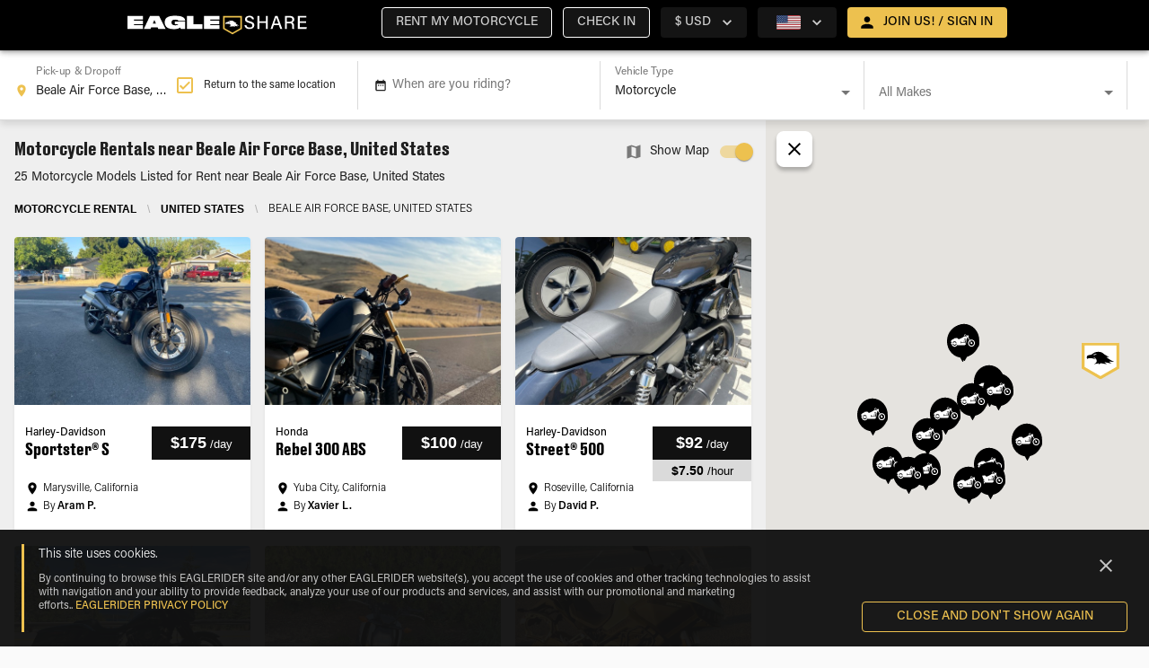

--- FILE ---
content_type: text/html; charset=utf-8
request_url: https://www.eagleshare.com/motorcycle-rental/bab-beale-air-force-base
body_size: 19558
content:
<!DOCTYPE html><html lang="en"><head><meta name="theme-color" content="#EDC14F"/><meta name="google-site-verification" content="6QXZUvx9xeE8GaAn96m1dsuNUUiTGNVbhREXUxd6nLg"/><link rel="preload" href="/css/fonts.css" as="style"/><link rel="stylesheet" href="/css/fonts.css"/><link rel="icon" href="/_next/static/image/public/imgs/es/favicon-dark.ac49da29145f7c50b7331454b652bfb0.ico"/><link rel="icon" type="image/x-icon" href="/_next/static/image/public/imgs/es/favicon-light.5ff934b1f3e47a9c425d185917c65ccf.ico" media="(prefers-color-scheme: dark)"/><link rel="icon" type="image/x-icon" href="/_next/static/image/public/imgs/es/favicon-dark.ac49da29145f7c50b7331454b652bfb0.ico" media="(prefers-color-scheme: light)"/><script>(function(i,s,o,g,r,a,m){i['GoogleAnalyticsObject']=r;i[r]=i[r]||function(){
    (i[r].q=i[r].q||[]).push(arguments)},i[r].l=1*new Date();a=s.createElement(o),
    m=s.getElementsByTagName(o)[0];a.async=1;a.src=g;m.parentNode.insertBefore(a,m)
    })(window,document,'script','https://www.google-analytics.com/analytics.js','ga');

    ga('create', 'UA-4438923-67', 'auto');
    ga('send', 'pageview')</script><script>(function(w,d,s,l,i){w[l]=w[l]||[];w[l].push({'gtm.start':
            new Date().getTime(),event:'gtm.js'});var f=d.getElementsByTagName(s)[0],
            j=d.createElement(s),dl=l!='dataLayer'?'&l='+l:'';j.async=true;j.src=
            'https://www.googletagmanager.com/gtm.js?id='+i+dl;f.parentNode.insertBefore(j,f);
            })(window,document,'script','dataLayer','GTM-THJH8ZP');</script><script async="" src="https://www.googletagmanager.com/gtag/js?id=GTM-THJH8ZP"></script><script>window.dataLayer = window.dataLayer || [];
              function gtag(){dataLayer.push(arguments);}
              gtag('js', new Date());
              gtag('config', 'GTM-THJH8ZP');</script><title>EAGLESHARE</title><meta name="viewport" content="width=device-width, initial-scale=1, maximum-scale=1"/><meta name="google-site-verification" content="6QXZUvx9xeE8GaAn96m1dsuNUUiTGNVbhREXUxd6nLg"/><meta property="og:image" content="/imgs/es/og_es_logo.jpg"/><meta charSet="utf-8"/><link rel="icon" href="/_next/static/image/public/imgs/es/favicon-dark.ac49da29145f7c50b7331454b652bfb0.ico"/><link rel="icon" type="image/x-icon" href="/_next/static/image/public/imgs/es/favicon-light.5ff934b1f3e47a9c425d185917c65ccf.ico" media="(prefers-color-scheme: dark)"/><link rel="icon" type="image/x-icon" href="/_next/static/image/public/imgs/es/favicon-dark.ac49da29145f7c50b7331454b652bfb0.ico" media="(prefers-color-scheme: light)"/><script type="text/javascript" id="hs-script-loader" async="" defer="" src="//js.hs-scripts.com/8356792.js"></script><link rel="preload" as="image" href="/_next/static/image/public/imgs/eagleshare-logo.f9d8d7fd58bf9768f554cdf810dc42ec.svg"/><meta name="next-head-count" content="10"/><link rel="preload" href="/_next/static/css/45f333eaa5a3e438da76.css" as="style"/><link rel="stylesheet" href="/_next/static/css/45f333eaa5a3e438da76.css" data-n-p=""/><noscript data-n-css=""></noscript><script defer="" nomodule="" src="/_next/static/chunks/polyfills-4064359de70ab0c6a6f5.js"></script><script src="/_next/static/chunks/webpack-6f84f3c01f77f195062e.js" defer=""></script><script src="/_next/static/chunks/framework-ee7f4db754ed3f3ec0b7.js" defer=""></script><script src="/_next/static/chunks/main-888acadbbf267ae56b55.js" defer=""></script><script src="/_next/static/chunks/pages/_app-d9483f02432c1f53af35.js" defer=""></script><script src="/_next/static/chunks/6617-fff5bea67db35307468d.js" defer=""></script><script src="/_next/static/chunks/868-05875c18b9cfcb512ce6.js" defer=""></script><script src="/_next/static/chunks/711-64f96758a880a7ee9cba.js" defer=""></script><script src="/_next/static/chunks/1991-73231282b9be445b7e7d.js" defer=""></script><script src="/_next/static/chunks/462-6f91554a374c5f34837c.js" defer=""></script><script src="/_next/static/chunks/5925-deb469b022781fab9fb0.js" defer=""></script><script src="/_next/static/chunks/2452-f3530a35a76ddf2955ab.js" defer=""></script><script src="/_next/static/chunks/8023-d132ea2a8bebb8f6ed14.js" defer=""></script><script src="/_next/static/chunks/5685-478bb38e4985e2e5138c.js" defer=""></script><script src="/_next/static/chunks/9906-fbd14498956913f85c00.js" defer=""></script><script src="/_next/static/chunks/8986-af3de6a737429833f2b9.js" defer=""></script><script src="/_next/static/chunks/2048-7078e0e1645fece1f882.js" defer=""></script><script src="/_next/static/chunks/6490-8f5c0dd0efc86723cb3a.js" defer=""></script><script src="/_next/static/chunks/3572-7b9d5ce7d70fc33c4f01.js" defer=""></script><script src="/_next/static/chunks/2284-523b27ebf4d40daecd5f.js" defer=""></script><script src="/_next/static/chunks/5160-c11f8e3ec202a5bd7a9c.js" defer=""></script><script src="/_next/static/chunks/pages/geo-56a75528bf21bf3e118c.js" defer=""></script><script src="/_next/static/jP3QfzVpBGHOeZ-2YR9a8/_buildManifest.js" defer=""></script><script src="/_next/static/jP3QfzVpBGHOeZ-2YR9a8/_ssgManifest.js" defer=""></script><style id="jss-server-side">html {
  box-sizing: border-box;
  -webkit-font-smoothing: antialiased;
  -moz-osx-font-smoothing: grayscale;
}
*, *::before, *::after {
  box-sizing: inherit;
}
strong, b {
  font-weight: 700;
}
body {
  color: rgba(0, 0, 0, 0.87);;
  margin: 0;
  font-size: 0.875rem;
  font-family: 'Roboto', sans-serif;
  font-weight: 400;
  line-height: 1.4375rem;
  background-color: #fafafa;
}
@media print {
  body {
    background-color: #fff;
  }
}
body::backdrop {
  background-color: #fafafa;
}
.MuiOutlinedInput-input.Mui-disabled {
  background: rgba(216, 216, 216, 0.15);
}
.MuiButton-outlinedSecondary.Mui-disabled {
  color: #AEAEAE !important;
  border: 1px solid #DADADA !important;
  background: rgba(216, 216, 216, 0.15);
}
body {
  overflow-x: hidden;
}
[class*='MuiFormLabel-asterisk'] {
  color: #e74d3d;
}
& .MuiButton-containedPrimary, & .MuiButton-outlinedSecondary {
  color: #000 !important;
  font-weight: bold !important;
}
& .customLink {
  color: #000 !important;
  font-weight: 600 !important;
  text-decoration: underline !important;
}
.truncate {
  overflow: hidden;
  white-space: nowrap;
  text-overflow: ellipsis;
}
@media print {
  .hidden-in-print {
    display: none;
  }
}
@media print {
  button,a {
    display: none !important;
  }
}
[class*='MuiTableContainer-root'] {
  box-shadow: 0px 1px 0px -1px rgba(0,0,0,0.1), 0px 0px 1px 0px rgba(0,0,0,0.1), 0px 0px 1px 0px rgba(0,0,0,0.1);
  border-radius: 0;
}
table [class*='MuiTableCell-root'] {
  padding: 0.5rem 0.625rem 0.625rem !important;
}
table thead [class*='MuiTableCell-root'] {
  text-align: left;
  font-weight: bold;
  text-transform: capitalize;
}
table .tfoot > * {
  font-weight: 900;
}
@media (min-width:1024px) {
  table [class*='MuiTableCell-root'] {
    font-size: 0.9375rem;
  }
}
@media print {
  table [class*='MuiTableCell-root'].table-actions {
    display: none;
  }
}
table [class*='MuiTableCell-root'].table-actions[class*='MuiTableCell-body'] {
  font-weight: 500;
}
table tbody [class*='MuiTableRow-root']:nth-of-type(odd):not(.tfoot) {
  background-color: #f9f9f9;
}
.tableRowCard {
  width: 100%;
  font-size: 1rem;
  margin-bottom: 0.0625rem;
}
.tableRowCard:nth-of-type(even) {
  background-color: #f9f9f9;
}
.tableRowCard__column {
  display: flex;
  padding: 1rem;
  border-bottom: 1px solid #DADADA;
  justify-content: space-between;
}
.tableRowCard__column.table-actions, .tableRowCard__column .table-actions  {
  font-weight: 500;
}
.tableRowCard__column.total {
  justify-content: center;
}
.tableRowCard__column .tableRowCard__column-name {
  font-weight: 600;
}
.tableRowCard__column.total > * {
  font-weight: 900;
}
@media print {
  .tableRowCard__column.table-actions, .tableRowCard__column .table-actions  {
    display: none;
  }
}
.iti-mobile .intl-tel-input.iti-container {
  z-index: 99999;
}
.MuiSvgIcon-root-131 {
  fill: currentColor;
  width: 1em;
  height: 1em;
  display: inline-block;
  font-size: 1.5rem;
  transition: fill 200ms cubic-bezier(0.4, 0, 0.2, 1) 0ms;
  flex-shrink: 0;
  user-select: none;
}
.MuiSvgIcon-colorPrimary-132 {
  color: #EDC14F;
}
.MuiSvgIcon-colorSecondary-133 {
  color: #000000;
}
.MuiSvgIcon-colorAction-134 {
  color: #fff;
}
.MuiSvgIcon-colorError-135 {
  color: #F44336;
}
.MuiSvgIcon-colorDisabled-136 {
  color: rgba(255, 255, 255, 0.3);
}
.MuiSvgIcon-fontSizeInherit-137 {
  font-size: inherit;
}
.MuiSvgIcon-fontSizeSmall-138 {
  font-size: 1.25rem;
}
.MuiSvgIcon-fontSizeLarge-139 {
  font-size: 2.1875rem;
}

.jss65 {}

.jss209 {}
.MuiPaper-root-22 {
  color: #fff;
  transition: box-shadow 300ms cubic-bezier(0.4, 0, 0.2, 1) 0ms;
  background-color: #242424;
}
.MuiPaper-rounded-23 {
  border-radius: 4px;
}
.MuiPaper-outlined-24 {
  border: 1px solid rgba(255, 255, 255, 0.12);
}
.MuiPaper-elevation0-25 {
  box-shadow: none;
}
.MuiPaper-elevation1-26 {
  box-shadow: 0px 2px 1px -1px rgba(0,0,0,0.2),0px 1px 1px 0px rgba(0,0,0,0.14),0px 1px 3px 0px rgba(0,0,0,0.12);
}
.MuiPaper-elevation2-27 {
  box-shadow: 0px 3px 1px -2px rgba(0,0,0,0.2),0px 2px 2px 0px rgba(0,0,0,0.14),0px 1px 5px 0px rgba(0,0,0,0.12);
}
.MuiPaper-elevation3-28 {
  box-shadow: 0px 3px 3px -2px rgba(0,0,0,0.2),0px 3px 4px 0px rgba(0,0,0,0.14),0px 1px 8px 0px rgba(0,0,0,0.12);
}
.MuiPaper-elevation4-29 {
  box-shadow: 0px 2px 4px -1px rgba(0,0,0,0.2),0px 4px 5px 0px rgba(0,0,0,0.14),0px 1px 10px 0px rgba(0,0,0,0.12);
}
.MuiPaper-elevation5-30 {
  box-shadow: 0px 3px 5px -1px rgba(0,0,0,0.2),0px 5px 8px 0px rgba(0,0,0,0.14),0px 1px 14px 0px rgba(0,0,0,0.12);
}
.MuiPaper-elevation6-31 {
  box-shadow: 0px 3px 5px -1px rgba(0,0,0,0.2),0px 6px 10px 0px rgba(0,0,0,0.14),0px 1px 18px 0px rgba(0,0,0,0.12);
}
.MuiPaper-elevation7-32 {
  box-shadow: 0px 4px 5px -2px rgba(0,0,0,0.2),0px 7px 10px 1px rgba(0,0,0,0.14),0px 2px 16px 1px rgba(0,0,0,0.12);
}
.MuiPaper-elevation8-33 {
  box-shadow: 0px 5px 5px -3px rgba(0,0,0,0.2),0px 8px 10px 1px rgba(0,0,0,0.14),0px 3px 14px 2px rgba(0,0,0,0.12);
}
.MuiPaper-elevation9-34 {
  box-shadow: 0px 5px 6px -3px rgba(0,0,0,0.2),0px 9px 12px 1px rgba(0,0,0,0.14),0px 3px 16px 2px rgba(0,0,0,0.12);
}
.MuiPaper-elevation10-35 {
  box-shadow: 0px 6px 6px -3px rgba(0,0,0,0.2),0px 10px 14px 1px rgba(0,0,0,0.14),0px 4px 18px 3px rgba(0,0,0,0.12);
}
.MuiPaper-elevation11-36 {
  box-shadow: 0px 6px 7px -4px rgba(0,0,0,0.2),0px 11px 15px 1px rgba(0,0,0,0.14),0px 4px 20px 3px rgba(0,0,0,0.12);
}
.MuiPaper-elevation12-37 {
  box-shadow: 0px 7px 8px -4px rgba(0,0,0,0.2),0px 12px 17px 2px rgba(0,0,0,0.14),0px 5px 22px 4px rgba(0,0,0,0.12);
}
.MuiPaper-elevation13-38 {
  box-shadow: 0px 7px 8px -4px rgba(0,0,0,0.2),0px 13px 19px 2px rgba(0,0,0,0.14),0px 5px 24px 4px rgba(0,0,0,0.12);
}
.MuiPaper-elevation14-39 {
  box-shadow: 0px 7px 9px -4px rgba(0,0,0,0.2),0px 14px 21px 2px rgba(0,0,0,0.14),0px 5px 26px 4px rgba(0,0,0,0.12);
}
.MuiPaper-elevation15-40 {
  box-shadow: 0px 8px 9px -5px rgba(0,0,0,0.2),0px 15px 22px 2px rgba(0,0,0,0.14),0px 6px 28px 5px rgba(0,0,0,0.12);
}
.MuiPaper-elevation16-41 {
  box-shadow: 0px 8px 10px -5px rgba(0,0,0,0.2),0px 16px 24px 2px rgba(0,0,0,0.14),0px 6px 30px 5px rgba(0,0,0,0.12);
}
.MuiPaper-elevation17-42 {
  box-shadow: 0px 8px 11px -5px rgba(0,0,0,0.2),0px 17px 26px 2px rgba(0,0,0,0.14),0px 6px 32px 5px rgba(0,0,0,0.12);
}
.MuiPaper-elevation18-43 {
  box-shadow: 0px 9px 11px -5px rgba(0,0,0,0.2),0px 18px 28px 2px rgba(0,0,0,0.14),0px 7px 34px 6px rgba(0,0,0,0.12);
}
.MuiPaper-elevation19-44 {
  box-shadow: 0px 9px 12px -6px rgba(0,0,0,0.2),0px 19px 29px 2px rgba(0,0,0,0.14),0px 7px 36px 6px rgba(0,0,0,0.12);
}
.MuiPaper-elevation20-45 {
  box-shadow: 0px 10px 13px -6px rgba(0,0,0,0.2),0px 20px 31px 3px rgba(0,0,0,0.14),0px 8px 38px 7px rgba(0,0,0,0.12);
}
.MuiPaper-elevation21-46 {
  box-shadow: 0px 10px 13px -6px rgba(0,0,0,0.2),0px 21px 33px 3px rgba(0,0,0,0.14),0px 8px 40px 7px rgba(0,0,0,0.12);
}
.MuiPaper-elevation22-47 {
  box-shadow: 0px 10px 14px -6px rgba(0,0,0,0.2),0px 22px 35px 3px rgba(0,0,0,0.14),0px 8px 42px 7px rgba(0,0,0,0.12);
}
.MuiPaper-elevation23-48 {
  box-shadow: 0px 11px 14px -7px rgba(0,0,0,0.2),0px 23px 36px 3px rgba(0,0,0,0.14),0px 9px 44px 8px rgba(0,0,0,0.12);
}
.MuiPaper-elevation24-49 {
  box-shadow: 0px 11px 15px -7px rgba(0,0,0,0.2),0px 24px 38px 3px rgba(0,0,0,0.14),0px 9px 46px 8px rgba(0,0,0,0.12);
}
.MuiAppBar-root-11 {
  width: 100%;
  display: flex;
  z-index: 1100;
  box-sizing: border-box;
  flex-shrink: 0;
  flex-direction: column;
}
.MuiAppBar-positionFixed-12 {
  top: 0;
  left: auto;
  right: 0;
  position: fixed;
}
@media print {
  .MuiAppBar-positionFixed-12 {
    position: absolute;
  }
}
  .MuiAppBar-positionAbsolute-13 {
    top: 0;
    left: auto;
    right: 0;
    position: absolute;
  }
  .MuiAppBar-positionSticky-14 {
    top: 0;
    left: auto;
    right: 0;
    position: sticky;
  }
  .MuiAppBar-positionStatic-15 {
    position: static;
  }
  .MuiAppBar-positionRelative-16 {
    position: relative;
  }
  .MuiAppBar-colorDefault-17 {
    color: #fff;
    background-color: #111111;
  }
  .MuiAppBar-colorPrimary-18 {
    color: #000;
    background-color: #EDC14F;
  }
  .MuiAppBar-colorSecondary-19 {
    color: #fff;
    background-color: #000000;
  }
  .MuiAppBar-colorInherit-20 {
    color: inherit;
  }
  .MuiAppBar-colorTransparent-21 {
    color: inherit;
    background-color: transparent;
  }
  .MuiToolbar-root-50 {
    display: flex;
    position: relative;
    align-items: center;
  }
  .MuiToolbar-gutters-51 {
    padding-left: 1rem;
    padding-right: 1rem;
  }
@media (min-width:320px) {
  .MuiToolbar-gutters-51 {
    padding-left: 1.5rem;
    padding-right: 1.5rem;
  }
}
@media (min-width:0) {
  .MuiToolbar-regular-52 {
    min-height: 3.5rem;
  }
}
  .MuiToolbar-dense-53 {
    min-height: 48px;
  }
  .MuiButtonBase-root-129 {
    color: inherit;
    border: 0;
    cursor: pointer;
    margin: 0;
    display: inline-flex;
    outline: 0;
    padding: 0;
    position: relative;
    align-items: center;
    user-select: none;
    border-radius: 0;
    vertical-align: middle;
    -moz-appearance: none;
    justify-content: center;
    text-decoration: none;
    background-color: transparent;
    -webkit-appearance: none;
    -webkit-tap-highlight-color: transparent;
  }
  .MuiButtonBase-root-129::-moz-focus-inner {
    border-style: none;
  }
  .MuiButtonBase-root-129.Mui-disabled {
    cursor: default;
    pointer-events: none;
  }
@media print {
  .MuiButtonBase-root-129 {
    color-adjust: exact;
  }
}
  .MuiButton-root-102 {
    color: #fff;
    padding: 6px 16px;
    font-size: 0.875rem;
    min-width: 64px;
    box-sizing: border-box;
    transition: background-color 250ms cubic-bezier(0.4, 0, 0.2, 1) 0ms,box-shadow 250ms cubic-bezier(0.4, 0, 0.2, 1) 0ms,border 250ms cubic-bezier(0.4, 0, 0.2, 1) 0ms;
    font-family: 'Acumin Pro', sans-serif;
    font-weight: 500;
    line-height: 1.75;
    border-radius: 4px;
    text-transform: uppercase;
  }
  .MuiButton-root-102:hover {
    text-decoration: none;
    background-color: rgba(255, 255, 255, 0.08);
  }
  .MuiButton-root-102.Mui-disabled {
    color: rgba(255, 255, 255, 0.3);
  }
@media (hover: none) {
  .MuiButton-root-102:hover {
    background-color: transparent;
  }
}
  .MuiButton-root-102:hover.Mui-disabled {
    background-color: transparent;
  }
  .MuiButton-label-103 {
    width: 100%;
    display: inherit;
    align-items: inherit;
    justify-content: inherit;
  }
  .MuiButton-text-104 {
    padding: 6px 8px;
  }
  .MuiButton-textPrimary-105 {
    color: #EDC14F;
  }
  .MuiButton-textPrimary-105:hover {
    background-color: rgba(237, 193, 79, 0.08);
  }
@media (hover: none) {
  .MuiButton-textPrimary-105:hover {
    background-color: transparent;
  }
}
  .MuiButton-textSecondary-106 {
    color: #000000;
  }
  .MuiButton-textSecondary-106:hover {
    background-color: rgba(0, 0, 0, 0.08);
  }
@media (hover: none) {
  .MuiButton-textSecondary-106:hover {
    background-color: transparent;
  }
}
  .MuiButton-outlined-107 {
    border: 1px solid rgba(255, 255, 255, 0.23);
    padding: 5px 15px;
  }
  .MuiButton-outlined-107.Mui-disabled {
    border: 1px solid rgba(255, 255, 255, 0.12);
  }
  .MuiButton-outlinedPrimary-108 {
    color: #EDC14F;
    border: 1px solid rgba(237, 193, 79, 0.5);
  }
  .MuiButton-outlinedPrimary-108:hover {
    border: 1px solid #EDC14F;
    background-color: rgba(237, 193, 79, 0.08);
  }
@media (hover: none) {
  .MuiButton-outlinedPrimary-108:hover {
    background-color: transparent;
  }
}
  .MuiButton-outlinedSecondary-109 {
    color: #000000;
    border: 1px solid rgba(0, 0, 0, 0.5);
  }
  .MuiButton-outlinedSecondary-109:hover {
    border: 1px solid #000000;
    background-color: rgba(0, 0, 0, 0.08);
  }
  .MuiButton-outlinedSecondary-109.Mui-disabled {
    border: 1px solid rgba(255, 255, 255, 0.3);
  }
@media (hover: none) {
  .MuiButton-outlinedSecondary-109:hover {
    background-color: transparent;
  }
}
  .MuiButton-contained-110 {
    color: #fff;
    box-shadow: 0px 3px 1px -2px rgba(0,0,0,0.2),0px 2px 2px 0px rgba(0,0,0,0.14),0px 1px 5px 0px rgba(0,0,0,0.12);
    background-color: #797979;
  }
  .MuiButton-contained-110:hover {
    box-shadow: 0px 2px 4px -1px rgba(0,0,0,0.2),0px 4px 5px 0px rgba(0,0,0,0.14),0px 1px 10px 0px rgba(0,0,0,0.12);
    background-color: #d5d5d5;
  }
  .MuiButton-contained-110.Mui-focusVisible {
    box-shadow: 0px 3px 5px -1px rgba(0,0,0,0.2),0px 6px 10px 0px rgba(0,0,0,0.14),0px 1px 18px 0px rgba(0,0,0,0.12);
  }
  .MuiButton-contained-110:active {
    box-shadow: 0px 5px 5px -3px rgba(0,0,0,0.2),0px 8px 10px 1px rgba(0,0,0,0.14),0px 3px 14px 2px rgba(0,0,0,0.12);
  }
  .MuiButton-contained-110.Mui-disabled {
    color: rgba(255, 255, 255, 0.3);
    box-shadow: none;
    background-color: rgba(255, 255, 255, 0.12);
  }
@media (hover: none) {
  .MuiButton-contained-110:hover {
    box-shadow: 0px 3px 1px -2px rgba(0,0,0,0.2),0px 2px 2px 0px rgba(0,0,0,0.14),0px 1px 5px 0px rgba(0,0,0,0.12);
    background-color: #797979;
  }
}
  .MuiButton-contained-110:hover.Mui-disabled {
    background-color: rgba(255, 255, 255, 0.12);
  }
  .MuiButton-containedPrimary-111 {
    color: #000 !important;
    background-color: #EDC14F;
  }
  .MuiButton-containedPrimary-111:hover {
    background-color: #E5AC17;
  }
@media (hover: none) {
  .MuiButton-containedPrimary-111:hover {
    background-color: #EDC14F;
  }
}
  .MuiButton-containedSecondary-112 {
    color: #fff;
    background-color: #000000;
  }
  .MuiButton-containedSecondary-112:hover {
    background-color: #000000;
  }
@media (hover: none) {
  .MuiButton-containedSecondary-112:hover {
    background-color: #000000;
  }
}
  .MuiButton-disableElevation-113 {
    box-shadow: none;
  }
  .MuiButton-disableElevation-113:hover {
    box-shadow: none;
  }
  .MuiButton-disableElevation-113.Mui-focusVisible {
    box-shadow: none;
  }
  .MuiButton-disableElevation-113:active {
    box-shadow: none;
  }
  .MuiButton-disableElevation-113.Mui-disabled {
    box-shadow: none;
  }
  .MuiButton-colorInherit-114 {
    color: inherit;
    border-color: currentColor;
  }
  .MuiButton-textSizeSmall-115 {
    padding: 4px 5px;
    font-size: 0.8125rem;
  }
  .MuiButton-textSizeLarge-116 {
    padding: 8px 11px;
    font-size: 0.9375rem;
  }
  .MuiButton-outlinedSizeSmall-117 {
    padding: 3px 9px;
    font-size: 0.8125rem;
  }
  .MuiButton-outlinedSizeLarge-118 {
    padding: 7px 21px;
    font-size: 0.9375rem;
  }
  .MuiButton-containedSizeSmall-119 {
    padding: 4px 10px;
    font-size: 0.8125rem;
  }
  .MuiButton-containedSizeLarge-120 {
    padding: 8px 22px;
    font-size: 0.9375rem;
  }
  .MuiButton-fullWidth-123 {
    width: 100%;
  }
  .MuiButton-startIcon-124 {
    display: inherit;
    margin-left: -4px;
    margin-right: 8px;
  }
  .MuiButton-startIcon-124.MuiButton-iconSizeSmall-126 {
    margin-left: -2px;
  }
  .MuiButton-endIcon-125 {
    display: inherit;
    margin-left: 8px;
    margin-right: -4px;
  }
  .MuiButton-endIcon-125.MuiButton-iconSizeSmall-126 {
    margin-right: -2px;
  }
  .MuiButton-iconSizeSmall-126 > *:first-child {
    font-size: 18px;
  }
  .MuiButton-iconSizeMedium-127 > *:first-child {
    font-size: 20px;
  }
  .MuiButton-iconSizeLarge-128 > *:first-child {
    font-size: 22px;
  }
  .MuiContainer-root-54 {
    width: 100%;
    display: block;
    box-sizing: border-box;
    margin-left: auto;
    margin-right: auto;
    padding-left: 1rem;
    padding-right: 1rem;
  }
@media (min-width:320px) {
  .MuiContainer-root-54 {
    padding-left: 1.5rem;
    padding-right: 1.5rem;
  }
}
@media (max-width:1023.95px) {
  .MuiContainer-root-54 {
    padding-left: 1rem;
    padding-right: 1rem;
  }
}
  .MuiContainer-disableGutters-55 {
    padding-left: 0;
    padding-right: 0;
  }
@media (min-width:320px) {
  .MuiContainer-fixed-56 {
    max-width: 320px;
  }
}
@media (min-width:600px) {
  .MuiContainer-fixed-56 {
    max-width: 600px;
  }
}
@media (min-width:1024px) {
  .MuiContainer-fixed-56 {
    max-width: 1024px;
  }
}
@media (min-width:1330px) {
  .MuiContainer-fixed-56 {
    max-width: 1330px;
  }
}
@media (min-width:1920px) {
  .MuiContainer-fixed-56 {
    max-width: 1920px;
  }
}
@media (min-width:0px) {
  .MuiContainer-maxWidthXs-57 {
    max-width: 444px;
  }
}
@media (min-width:320px) {
  .MuiContainer-maxWidthSm-58 {
    max-width: 320px;
  }
}
@media (min-width:600px) {
  .MuiContainer-maxWidthMd-59 {
    max-width: 600px;
  }
}
@media (min-width:1024px) {
  .MuiContainer-maxWidthLg-60 {
    max-width: 1024px;
  }
}
@media (min-width:1330px) {
  .MuiContainer-maxWidthXl-61 {
    max-width: 1330px;
  }
}
  .MuiTypography-root-71 {
    margin: 0;
  }
  .MuiTypography-body2-72 {
    font-size: 0.875rem;
    font-family: 'Acumin Pro', sans-serif;
    font-weight: 400;
    line-height: 1.4375rem;
  }
  .MuiTypography-body1-73 {
    font-size: 1rem;
    font-family: 'Acumin Pro', sans-serif;
    font-weight: 400;
    line-height: 1.625rem;
  }
  .MuiTypography-caption-74 {
    font-size: 0.75rem;
    font-family: 'Acumin Pro', sans-serif;
    font-weight: 400;
    line-height: 1.66;
  }
  .MuiTypography-button-75 {
    font-size: 0.875rem;
    font-family: 'Acumin Pro', sans-serif;
    font-weight: 500;
    line-height: 1.75;
    text-transform: uppercase;
  }
  .MuiTypography-h1-76 {
    font-size: 3rem;
    font-family: 'DrukText', sans-serif;
    font-weight: 500;
    line-height: 3.75rem;
    letter-spacing: 0;
  }
@media (max-width:1329.95px) {
  .MuiTypography-h1-76 {
    font-size: 1.75rem;
    line-height: 2.5rem;
  }
}
  .MuiTypography-h2-77 {
    font-size: 2.375rem;
    font-family: 'DrukText', sans-serif;
    font-weight: 400;
    line-height: 2.875rem;
  }
@media (max-width:1329.95px) {
  .MuiTypography-h2-77 {
    font-size: 1.5rem;
    line-height: 2.25rem;
  }
}
  .MuiTypography-h3-78 {
    font-size: 1.75rem;
    font-family: 'DrukText', sans-serif;
    font-weight: 400;
    line-height: 2.625rem;
  }
@media (max-width:1329.95px) {
  .MuiTypography-h3-78 {
    font-size: 1.25rem;
    line-height: 1.875rem;
  }
}
  .MuiTypography-h4-79 {
    font-size: 1.3125rem;
    font-family: 'DrukText', sans-serif;
    font-weight: 400;
    line-height: 2rem;
  }
@media (max-width:1329.95px) {
  .MuiTypography-h4-79 {
    font-size: 1.125rem;
    line-height: 2rem;
  }
}
  .MuiTypography-h5-80 {
    font-size: 1rem;
    font-family: 'Acumin Pro', sans-serif;
    font-weight: 400;
    line-height: 1.625rem;
  }
@media (max-width:1329.95px) {
  .MuiTypography-h5-80 {
    font-size: 1rem;
    line-height: 1.625rem;
  }
}
  .MuiTypography-h6-81 {
    font-size: 0.875rem;
    font-family: 'Acumin Pro', sans-serif;
    font-weight: 400;
    line-height: 1.5rem;
  }
@media (max-width:1329.95px) {
  .MuiTypography-h6-81 {
    font-size: 0.875rem;
    line-height: 1.5rem;
  }
}
  .MuiTypography-subtitle1-82 {
    font-size: 1.125rem;
    font-family: 'Acumin Pro', sans-serif;
    font-weight: 300;
    line-height: 1.5rem;
  }
@media (max-width:1329.95px) {
  .MuiTypography-subtitle1-82 {
    font-size: 1rem;
    line-height: 1.5rem;
  }
}
  .MuiTypography-subtitle2-83 {
    font-size: 1rem;
    font-family: 'Acumin Pro', sans-serif;
    font-weight: 300;
    line-height: 1.5rem;
  }
@media (max-width:1329.95px) {
  .MuiTypography-subtitle2-83 {
    font-size: 0.875rem;
    line-height: 1.5rem;
  }
}
  .MuiTypography-overline-84 {
    font-size: 0.75rem;
    font-family: 'Acumin Pro', sans-serif;
    font-weight: 400;
    line-height: 2.66;
    text-transform: uppercase;
  }
  .MuiTypography-srOnly-85 {
    width: 1px;
    height: 1px;
    overflow: hidden;
    position: absolute;
  }
  .MuiTypography-alignLeft-86 {
    text-align: left;
  }
  .MuiTypography-alignCenter-87 {
    text-align: center;
  }
  .MuiTypography-alignRight-88 {
    text-align: right;
  }
  .MuiTypography-alignJustify-89 {
    text-align: justify;
  }
  .MuiTypography-noWrap-90 {
    overflow: hidden;
    white-space: nowrap;
    text-overflow: ellipsis;
  }
  .MuiTypography-gutterBottom-91 {
    margin-bottom: 0.35em;
  }
  .MuiTypography-paragraph-92 {
    margin-bottom: 16px;
  }
  .MuiTypography-colorInherit-93 {
    color: inherit;
  }
  .MuiTypography-colorPrimary-94 {
    color: #EDC14F;
  }
  .MuiTypography-colorSecondary-95 {
    color: #000000;
  }
  .MuiTypography-colorTextPrimary-96 {
    color: #fff;
  }
  .MuiTypography-colorTextSecondary-97 {
    color: rgba(255, 255, 255, 0.8);
  }
  .MuiTypography-colorError-98 {
    color: #F44336;
  }
  .MuiTypography-displayInline-99 {
    display: inline;
  }
  .MuiTypography-displayBlock-100 {
    display: block;
  }
  .MuiLink-underlineNone-67 {
    text-decoration: none;
  }
  .MuiLink-underlineHover-68 {
    text-decoration: none;
  }
  .MuiLink-underlineHover-68:hover {
    text-decoration: underline;
  }
  .MuiLink-underlineAlways-69 {
    text-decoration: underline;
  }
  .MuiLink-button-70 {
    border: 0;
    cursor: pointer;
    margin: 0;
    outline: 0;
    padding: 0;
    position: relative;
    user-select: none;
    border-radius: 0;
    vertical-align: middle;
    -moz-appearance: none;
    background-color: transparent;
    -webkit-appearance: none;
    -webkit-tap-highlight-color: transparent;
  }
  .MuiLink-button-70::-moz-focus-inner {
    border-style: none;
  }
  .MuiLink-button-70.Mui-focusVisible {
    outline: auto;
  }
  .jss62 {
    left: 0;
    float: left;
    display: inline-flex;
    flex-flow: row nowrap;
    margin-left: -0.625rem !important;
    border-bottom-color: transparent;
  }
  .jss63 {
    display: inline-flex;
    align-items: center;
  }
  .MuiDrawer-docked-161 {
    flex: 0 0 auto;
  }
  .MuiDrawer-paper-162 {
    top: 0;
    flex: 1 0 auto;
    height: 100%;
    display: flex;
    outline: 0;
    z-index: 1200;
    position: fixed;
    overflow-y: auto;
    flex-direction: column;
    -webkit-overflow-scrolling: touch;
  }
  .MuiDrawer-paperAnchorLeft-163 {
    left: 0;
    right: auto;
  }
  .MuiDrawer-paperAnchorRight-164 {
    left: auto;
    right: 0;
  }
  .MuiDrawer-paperAnchorTop-165 {
    top: 0;
    left: 0;
    right: 0;
    bottom: auto;
    height: auto;
    max-height: 100%;
  }
  .MuiDrawer-paperAnchorBottom-166 {
    top: auto;
    left: 0;
    right: 0;
    bottom: 0;
    height: auto;
    max-height: 100%;
  }
  .MuiDrawer-paperAnchorDockedLeft-167 {
    border-right: 1px solid rgba(255, 255, 255, 0.12);
  }
  .MuiDrawer-paperAnchorDockedTop-168 {
    border-bottom: 1px solid rgba(255, 255, 255, 0.12);
  }
  .MuiDrawer-paperAnchorDockedRight-169 {
    border-left: 1px solid rgba(255, 255, 255, 0.12);
  }
  .MuiDrawer-paperAnchorDockedBottom-170 {
    border-top: 1px solid rgba(255, 255, 255, 0.12);
  }
  .MuiIconButton-root-192 {
    flex: 0 0 auto;
    color: #fff;
    padding: 12px;
    overflow: visible;
    font-size: 1.5rem;
    text-align: center;
    transition: background-color 150ms cubic-bezier(0.4, 0, 0.2, 1) 0ms;
    border-radius: 50%;
  }
  .MuiIconButton-root-192:hover {
    background-color: rgba(255, 255, 255, 0.08);
  }
  .MuiIconButton-root-192.Mui-disabled {
    color: rgba(255, 255, 255, 0.3);
    background-color: transparent;
  }
@media (hover: none) {
  .MuiIconButton-root-192:hover {
    background-color: transparent;
  }
}
  .MuiIconButton-edgeStart-193 {
    margin-left: -12px;
  }
  .MuiIconButton-sizeSmall-198.MuiIconButton-edgeStart-193 {
    margin-left: -3px;
  }
  .MuiIconButton-edgeEnd-194 {
    margin-right: -12px;
  }
  .MuiIconButton-sizeSmall-198.MuiIconButton-edgeEnd-194 {
    margin-right: -3px;
  }
  .MuiIconButton-colorInherit-195 {
    color: inherit;
  }
  .MuiIconButton-colorPrimary-196 {
    color: #EDC14F;
  }
  .MuiIconButton-colorPrimary-196:hover {
    background-color: rgba(237, 193, 79, 0.08);
  }
@media (hover: none) {
  .MuiIconButton-colorPrimary-196:hover {
    background-color: transparent;
  }
}
  .MuiIconButton-colorSecondary-197 {
    color: #000000;
  }
  .MuiIconButton-colorSecondary-197:hover {
    background-color: rgba(0, 0, 0, 0.08);
  }
@media (hover: none) {
  .MuiIconButton-colorSecondary-197:hover {
    background-color: transparent;
  }
}
  .MuiIconButton-sizeSmall-198 {
    padding: 3px;
    font-size: 1.125rem;
  }
  .MuiIconButton-label-199 {
    width: 100%;
    display: flex;
    align-items: inherit;
    justify-content: inherit;
  }
  .jss142 {
    width: 21.5rem;
    flex-shrink: 0;
  }
  .jss142 [class*='MuiBackdrop-root'] {
    background-color: rgba(0,0,0,0.16);
  }
@media (max-width:1023.95px) {
  .jss142 {
    width: 20rem;
  }
}
  .jss143 {
    width: 21.5rem;
  }
@media (max-width:1023.95px) {
  .jss143 {
    width: 20rem;
  }
}
  .jss144 {
    display: flex;
    padding: 0 1.5rem 0 2rem;
    min-height: 5rem !important;
    align-items: center;
    background-color: #1D1D1D;
  }
@media (max-width:599.95px) {
  .jss144 {
    min-height: 3.5rem !important;
  }
}
  .jss144 [class*='MuiTypography-root'] {
    font-size: 1.25rem;
    font-weight: 400;
  }
  .jss145 {
    flex-grow: 1;
  }
  .jss146 {
    padding: 1.2rem 2rem 2rem;
    background-color: #000000;
  }
  .jss146 > * {
    margin: 0.75rem 0rem;
  }
  .jss147 {
    margin-bottom: 0.125rem;
  }
  .jss147 .jss148 {
    font-size: 1.125rem;
  }
  .jss147 .jss149 {
    font-size: 0.875rem;
    text-align: right;
  }
  .jss147 .jss149 .jss150 {
    color: rgba(255, 255, 255, 0.8);
    text-transform: Capetalize;
  }
  .jss147 .jss149 .jss151 {
    font-weight: 500;
    text-transform: uppercase;
  }
  .jss152 {
    margin: 1.1rem 0rem;
    position: relative;
  }
  .jss152 span {
    top: 50%;
    left: 50%;
    color: #fff;
    padding: 0 10px;
    position: absolute;
    transform: translate(-50%, -50%);
    text-transform: uppercase;
    background-color: #000000;
  }
  .jss153 {
    padding: 1.2rem 1.5rem;
    background-color: #000000;
  }
  .jss153 .jss154 {
    font-size: 1.125rem;
    font-weight: 400;
  }
  .jss153 .jss156 {
    padding-top: 0;
    padding-bottom: 0;
  }
  .jss153 .jss155 {
    color: rgba(255,255,255,0.87);
    margin-top: 0.25rem;
    margin-bottom: 0.25rem;
  }
  .jss153 .jss157 {
    margin: 0.5rem 0rem 1.5rem;
  }
  .jss153 .jss158 {
    min-width: 1.75rem;
  }
  .jss153 .jss158 .MuiSvgIcon-root {
    font-size: 1.3rem;
  }
  .jss159 [class*='MuiFormLabel-root'] {
    transition: all 0.2s ease-out;
  }
  .jss159 fieldset {
    border: 1px solid #fff;
  }
  .jss159 .Mui-focused fieldset {
    border: 1px solid #fff !important;
  }
  .jss159 [class*='MuiFormLabel-root'].Mui-focused {
    color: #fff;
  }
  .jss101 {
    color: rgba(255, 255, 255, 0.8);
    transition: background-color 195ms cubic-bezier(0.4, 0, 0.6, 1) 0ms;
    background-color: rgba(255, 255, 255, 0.08) !important;
  }
  .jss101:hover {
    background-color: rgba(255, 255, 255, 0.16) !important;
  }
  .jss140 {
    color: #000000;
    width: 37.5rem;
    max-height: 90vh;
    background-color: #ffffff;
  }
@media (max-width:599.95px) {
  .jss140 {
    width: 100%;
    height: 100%;
    margin: 0;
    max-height: 100vh;
    border-radius: 0;
  }
}
  .jss141 {
    width: 1.8125rem;
    height: 0.9375rem;
    border-radius: 0.125rem;
  }
  .jss130 {
    color: #000000;
    width: 75rem;
    max-height: 90vh;
    background-color: #ffffff;
  }
@media (max-width:1023.95px) {
  .jss1 {
    display: none;
  }
}
  .jss1 [class*='MuiAppBar-root'] {
    background-color: #000000;
  }
  .jss2 {
    text-align: right;
  }
  .jss2 > * {
    height: 2.125rem;
    margin: 0 0.375rem;
  }
  .jss2 > div {
    height: auto;
    margin: 0;
  }
  .jss3 {
    color: #000;
    background-color: #EDC14F;
  }
  .jss4 {
    height: 2.5625rem;
  }
  .jss4:not(.square) {
    padding-left: 0;
    border-radius: 1.1875rem 0.125rem 0.125rem 1.1875rem !important;
  }
  .jss4 .jss5 {
    width: 2.125rem;
    height: 2.125rem;
    box-shadow: 0 0 0 3px #303030;
  }
  .jss4 .jss7 {
    max-width: 15.9375rem !important;
    text-align: left;
    line-height: 1;
  }
  .jss4 .jss7 .caption {
    color: rgba(255, 255, 255, 0.5);
    font-size: 0.625rem;
    font-weight: 400;
    letter-spacing: 0.03125rem;
    text-transform: uppercase;
  }
  .jss4 .jss7 .jss6 {
    color: rgba(255, 255, 255, 0.8);
    font-size: 0.875rem;
    font-weight: 500;
    white-space: nowrap;
    text-transform: none;
  }
  .jss4:not(.square) .jss7 {
    margin: 0.1rem 0.75rem 0 0.75rem;
  }
  .jss8 {
    font-size: 1.5rem !important;
  }
  .jss9 {
    margin: 0rem 0.35rem 0rem 0.7rem;
  }
  .jss10 [class*='MuiBadge-badge'] {
    border: 2px solid #303030;
    background-color: #F44336;
  }
@media (min-width:0px) and (max-width:319.95px) {
  .jss177 {
    display: none;
  }
}
@media (min-width:0px) {
  .jss178 {
    display: none;
  }
}
@media (max-width:319.95px) {
  .jss179 {
    display: none;
  }
}
@media (min-width:320px) and (max-width:599.95px) {
  .jss180 {
    display: none;
  }
}
@media (min-width:320px) {
  .jss181 {
    display: none;
  }
}
@media (max-width:599.95px) {
  .jss182 {
    display: none;
  }
}
@media (min-width:600px) and (max-width:1023.95px) {
  .jss183 {
    display: none;
  }
}
@media (min-width:600px) {
  .jss184 {
    display: none;
  }
}
@media (max-width:1023.95px) {
  .jss185 {
    display: none;
  }
}
@media (min-width:1024px) and (max-width:1329.95px) {
  .jss186 {
    display: none;
  }
}
@media (min-width:1024px) {
  .jss187 {
    display: none;
  }
}
@media (max-width:1329.95px) {
  .jss188 {
    display: none;
  }
}
@media (min-width:1330px) {
  .jss189 {
    display: none;
  }
}
@media (min-width:1330px) {
  .jss190 {
    display: none;
  }
}
@media (min-width:0px) {
  .jss191 {
    display: none;
  }
}
  .jss200 {
    height: 100%;
    display: flex;
    flex-direction: column;
    background-color: #000000;
  }
  .jss201 {
    color: #fff;
    display: flex;
    padding: 0rem 0.75rem;
    background: #1D1D1D;
    align-items: center;
  }
@media (min-width:0) {
  .jss201 {
    min-height: 3.5rem;
  }
}
  .jss201 .jss202 {
    top: 0.3125rem;
    position: relative;
  }
  .jss202 {
    color: #fff;
  }
  .jss203 {
    width: 20rem;
  }
  .jss204 {
    padding: 0rem;
  }
  .jss204 [class*='MuiListItem-root'] {
    padding: 0rem 0.25rem !important;
  }
  .jss205 {
    display: flex;
    padding: 0.55rem 0.5rem;
    position: relative;
    font-size: 0.9375rem;
    align-items: center;
    font-weight: 500;
    text-transform: uppercase;
  }
  .jss205 [class*='MuiSvgIcon-root'] {
    font-size: 1rem;
    margin-right: 0.25rem;
  }
  .jss206 {
    display: flex;
    flex-grow: 1;
    flex-direction: column;
    justify-content: flex-end;
  }
  .jss206 .jss207 > * {
    width: 50%;
    margin: 0rem 0.5rem;
  }
  .jss208 {
    color: #fff;
    margin: 1.5rem 1rem;
    border-color: #fff;
  }
  .jss172 {
    flex-grow: 1;
  }
@media (min-width:1024px) {
  .jss172 {
    display: none;
  }
}
  .jss173 {
    color: #fff !important;
  }
  .jss174 {
    padding-left: 1rem;
    justify-content: space-between;
  }
  .jss175 {
    top: 0.3125rem;
    position: relative;
  }
  .jss176 {
    display: flex;
    align-items: center;
  }</style></head><body><div id="__next"><noscript><iframe src="https://www.googletagmanager.com/ns.html?id=GTM-THJH8ZP" height="0" title="gtag" width="0" style="display:none;visibility:hidden"></iframe></noscript><div class="jss1"><header class="MuiPaper-root-22 MuiAppBar-root-11 MuiAppBar-positionRelative-16 MuiAppBar-colorPrimary-18 MuiPaper-elevation4-29"><div class="MuiToolbar-root-50 MuiToolbar-regular-52 MuiToolbar-gutters-51"><div class="MuiContainer-root-54 jss2 MuiContainer-fixed-56 MuiContainer-maxWidthXl-61"><div class="MuiBox-root-64 jss65 jss62"><a class="MuiTypography-root-71 MuiLink-root-66 MuiLink-underlineNone-67 jss63 MuiTypography-colorPrimary-94" i18n="[object Object]" href="/"><div style="display:inline-block;max-width:100%;overflow:hidden;position:relative;box-sizing:border-box;margin:0"><div style="box-sizing:border-box;display:block;max-width:100%"><img style="max-width:100%;display:block;margin:0;border:none;padding:0" alt="" aria-hidden="true" src="[data-uri]"/></div><img alt="Eagleshare" src="/_next/static/image/public/imgs/eagleshare-logo.f9d8d7fd58bf9768f554cdf810dc42ec.svg" decoding="async" data-nimg="true" style="position:absolute;top:0;left:0;bottom:0;right:0;box-sizing:border-box;padding:0;border:none;margin:auto;display:block;width:0;height:0;min-width:100%;max-width:100%;min-height:100%;max-height:100%"/></div></a></div><a class="MuiTypography-root-71 MuiLink-root-66 MuiLink-underlineNone-67 MuiButtonBase-root-129 MuiButton-root-102 MuiButton-outlined-107 undefined jss101 MuiButton-disableElevation-113 MuiTypography-colorPrimary-94" tabindex="0" role="button" aria-disabled="false" style="border-color:#fff" i18n="[object Object]" href="/rent-my-motorcycle"><span class="MuiButton-label-103">Rent My Motorcycle</span></a><a class="MuiTypography-root-71 MuiLink-root-66 MuiLink-underlineNone-67 MuiButtonBase-root-129 MuiButton-root-102 MuiButton-outlined-107 undefined jss101 MuiButton-disableElevation-113 MuiTypography-colorPrimary-94" tabindex="0" role="button" aria-disabled="false" style="border-color:#fff" i18n="[object Object]" href="/check-in"><span class="MuiButton-label-103">Check In</span></a><button class="MuiButtonBase-root-129 MuiButton-root-102 MuiButton-contained-110 undefined jss101 MuiButton-containedSecondary-112 MuiButton-disableElevation-113" tabindex="0" type="button" aria-haspopup="true" aria-controls="country-menu" aria-label="country selector" edge="start"><span class="MuiButton-label-103"><span class="MuiTypography-root-71 MuiTypography-button-75"> </span><span class="MuiButton-endIcon-125 MuiButton-iconSizeMedium-127"><svg class="MuiSvgIcon-root-131" focusable="false" viewBox="0 0 24 24" aria-hidden="true"><path d="M7.41 8.59L12 13.17l4.59-4.58L18 10l-6 6-6-6 1.41-1.41z"></path></svg></span></span></button><button class="MuiButtonBase-root-129 MuiButton-root-102 MuiButton-contained-110 undefined jss101 MuiButton-containedSecondary-112 MuiButton-disableElevation-113" tabindex="0" type="button" aria-haspopup="true" aria-controls="country-menu" aria-label="country selector" edge="start"><span class="MuiButton-label-103"><span class="MuiButton-endIcon-125 MuiButton-iconSizeMedium-127"><svg class="MuiSvgIcon-root-131" focusable="false" viewBox="0 0 24 24" aria-hidden="true"><path d="M7.41 8.59L12 13.17l4.59-4.58L18 10l-6 6-6-6 1.41-1.41z"></path></svg></span></span></button><button class="MuiButtonBase-root-129 MuiButton-root-102 MuiButton-contained-110 jss3 MuiButton-containedPrimary-111 MuiButton-disableElevation-113" tabindex="0" type="button" aria-label="open drawer" edge="start"><span class="MuiButton-label-103"><span class="MuiButton-startIcon-124 MuiButton-iconSizeMedium-127"><svg class="MuiSvgIcon-root-131" focusable="false" viewBox="0 0 24 24" aria-hidden="true"><path d="M12 12c2.21 0 4-1.79 4-4s-1.79-4-4-4-4 1.79-4 4 1.79 4 4 4zm0 2c-2.67 0-8 1.34-8 4v2h16v-2c0-2.66-5.33-4-8-4z"></path></svg></span>Join us! / Sign In</span></button></div></div></header></div><div class="jss172"><header class="MuiPaper-root-22 MuiAppBar-root-11 MuiAppBar-positionRelative-16 MuiAppBar-colorSecondary-19 jss173 MuiPaper-elevation4-29"><div class="MuiToolbar-root-50 MuiToolbar-regular-52 jss174 MuiToolbar-gutters-51"><div class="jss176 jss187"><button class="MuiButtonBase-root-129 MuiIconButton-root-192 MuiIconButton-colorInherit-195 MuiIconButton-edgeStart-193" tabindex="0" type="button" aria-label="menu"><span class="MuiIconButton-label-199"><svg class="MuiSvgIcon-root-131" focusable="false" viewBox="0 0 24 24" aria-hidden="true"><path d="M3 18h18v-2H3v2zm0-5h18v-2H3v2zm0-7v2h18V6H3z"></path></svg></span></button><a class="MuiTypography-root-71 MuiLink-root-66 MuiLink-underlineNone-67 jss175 MuiTypography-colorPrimary-94" href="/undefined"><div style="display:inline-block;max-width:100%;overflow:hidden;position:relative;box-sizing:border-box;margin:0"><div style="box-sizing:border-box;display:block;max-width:100%"><img style="max-width:100%;display:block;margin:0;border:none;padding:0" alt="" aria-hidden="true" src="[data-uri]"/></div><img alt="Eagleshare" src="/_next/static/image/public/imgs/eagleshare-logo.f9d8d7fd58bf9768f554cdf810dc42ec.svg" decoding="async" data-nimg="true" style="position:absolute;top:0;left:0;bottom:0;right:0;box-sizing:border-box;padding:0;border:none;margin:auto;display:block;width:0;height:0;min-width:100%;max-width:100%;min-height:100%;max-height:100%"/></div></a></div><div class="jss187"><button class="MuiButtonBase-root-129 MuiIconButton-root-192 MuiIconButton-colorInherit-195 MuiIconButton-edgeEnd-194" tabindex="0" type="button" aria-label="account of current user" aria-controls="menu-appbar" aria-haspopup="true"><span class="MuiIconButton-label-199"><svg class="MuiSvgIcon-root-131" focusable="false" viewBox="0 0 24 24" aria-hidden="true"><path d="M12 12c2.21 0 4-1.79 4-4s-1.79-4-4-4-4 1.79-4 4 1.79 4 4 4zm0 2c-2.67 0-8 1.34-8 4v2h16v-2c0-2.66-5.33-4-8-4z"></path></svg></span></button></div></div></header></div><main><div class="MuiBox-root jss209"><div style="min-height:60vh"></div></div></main></div><script id="__NEXT_DATA__" type="application/json">{"props":{"initialI18nStore":{"en":{"fe_es_layout":{"navigation":{"rent_my_bike":"Rent My Motorcycle","eagleshre":"EagleShare","dashboard":"Dashboard","inbox":"Inbox","your_account":"Your Account","sign_in":"Sign In","new":"New?","password":"Password","or":"OR","join_us":"Join us!"},"signin":{"forgot_password":"Forgot Password","header":"Sign into EAGLERIDER","join_us":"Create Your Account","not_a_user_yet":"Not a Rider yet?","sign_in_with_facebook":"Sign in with facebook","sign_in_with_google":"Sign in with google","create_account":"Create Account","new_to_es":"New to EagleShare?"},"contact_us_help":{"contact_eagleShare":"Contact EagleShare","contact_eaglerider":"Contact EAGLERIDER","es_privacy_policy":"EagleShare Privacy Policy","er_privacy_policy":"EAGLERIDER Privacy Policy"},"currencies":{"header":"Select your Currency","search":"Search"},"why_join_ES_list":[{"title":"You'll become a screened renter with your first trip"},{"title":"Experience a faster checkout"},{"title":"Receive updates about your upcoming trips"},{"title":"See your itinerary and manage your trips"},{"title":"Message your host and receive notifications for new messages"}],"footer":{"copyright":"Copyright","need_help":"Need Help?","frequent_questions_mobile":"FAQs","email":"EMAIL","phone":"phone"}},"layout":{"common":{"guided_motorcycle_tours":"Guided Motorcycle Tours","rentals":"Rentals","self_motorcycle_tours":"Self Drive Motorcycle Tours","tours":"Tours","all_rentals":"All Rentals","all_tours":"All Tours","build_your_custom_trip":"Build your Custom Trip","motorcycle_road_trips":"Motorcycle Road Trips","motorcycle_road_trips_description":"Go on a road trip with a group on the best motorcycle routes and friendly hotels","packages":"Bike \u0026 Hotel","packages_description":"Create your own itnierary with suggested routes and package discounts","popular_motorcycle_trips":"Popular Motorcycle Trips","popular_routes":"Popular Routes","top_motorcycle_rentals":"Top Motorcycle Rentals","tour_in_a_group":"Guided Tour","tour_in_a_group_description":"Tour in a group on the best Motorcycle Routes and Hotels with a Professional Guide","tour_on_your_own":"Self-Drive Tour","tour_on_your_own_description":"Tour on your own on the best motorcycle routes and adventurous itineraries","motorcycle_only":"Motorcycle Only","motorcycle_tours":"Motorcycle Tours","top_cities":"Top Cities"},"flash":{"pending_reservation":"Heads up! You have 1 pending reservation. \u003ca href=\"%{complete_path}\"\u003eContinue\u003c/a\u003e or \u003ca href=\"%{cancel_path}\" data-method=\"delete\" rel=\"nofollow\"\u003ecancel\u003c/a\u003e?"},"footer":{"about_us":"About Us","affiliate_program":"Affiliate Opportunities","contact_us":"Contact Us","copyright":"Copyright","email":"Email","fax":"Fax","franchise_opportunities":"Franchise Opportunities","guided_tours_conditions":"Guided Tours Terms \u0026 Conditions","locations":"Locations","mobile":{"faq":"FAQ","full_site":"Full Site"},"more_locations":"More Locations","motorcycle_tours":"Motorcycle Tours","phone":"Phone","privacy_and_terms":"Privacy Policy - Terms \u0026 Conditions","privacy_policy":"Privacy Policy","rentals_conditions":"Rental Terms \u0026 Conditions","rentals_faq":"FAQs","self_tours_conditions":"Self Drive Tours Terms \u0026 Conditions","switch_to_mobile":"Switch to mobile version","privacy_tc_contact_and_more":"About EAGLERIDER - Careers - Motorcycle Rental Insurance - Motorcycle Rental License Requirements - FAQs - Privacy Policy - Terms \u0026 Conditions - Contact Us - Franchise/Affiliate Opportunities - More","deals_rides":"Deals \u003csub\u003e*\u003c/sub\u003e Rides \u003csub\u003e*\u003c/sub\u003e Special Events","email_address":"Email Address","receive_deals":"Receive Exclusive deals, rides and special events","select_country":"Select Your Country","sign_up_newsletter":"Sign up to our newsletters","subscribe":"Subscribe","subscribe_newsletter":"EAGLERIDER NEWSLETTER","subscribe_txt":"We'll usually send you one email a week.","type_your_email":"Type your email address","error_txt":"Please enter a valid email address","send_deals":"Send Me Deals","thank_txt":"Thank you for signing up!","click_here":"Click Here","close_dont_show":"close and don't show again","cookies_privacy_policy":"By continuing to browse this EAGLERIDER site and/or any other EAGLERIDER website(s), you accept the use of cookies and other tracking technologies to assist with navigation and your ability to provide feedback, analyze your use of our products and services, and assist with our promotional and marketing efforts.","er_location":"Find your nearest \u003cbr\u003eEAGLERIDER location","er_newsletter":"EAGLERIDER NEWSLETTER","er_privacy_policy":"EAGLERIDER Privacy Policy","privacy_policy_content":"Yes! Please sign me up to receive the EAGLERIDER newsletter and other emails and communications from EAGLERIDER. By providing my personal information, I am consenting to its use and disclosure in accordance with EAGLERIDER’s Privacy Policy. I further consent to its use to serve targeted ads to me including via social media. I understand that I may withdraw my consent and unsubscribe from receiving future communications at any time. Consent is being sought by EAGLERIDER.","read_agreed":"I have read and agreed to the","site_use_cookies":"This site uses cookies.","information":"Information","harley_rentals":"Harley Rentals","deals":"Deals","rides":"Rides","special_events":"Special Events","subscribe_to_newsletter":"SUBSCRIBE TO NEWSLETTER","follow_us":"Follow Us On","more_markets":"More Markets"},"header":{"default_page_title":"EAGLERIDER Rentals"},"navigation":{"check_in":"Check In","deals":"Deals","events":"Events","franchise_opportunities":"Franchise Opportunities","join_us":"Join us!","locations":"Locations","logout":"Logout","mobile":{"more_currencies":"More Currencies","rentals":"Rentals"},"motorcycle_tours_and_rentals":"Motorcycle \u003cbr\u003eRentals","motorcycles_service":"Motorcycle \u003cbr\u003eService","motorcycles_store":"Motorcycle  Store","sign_in":"Sign In","used_motorcycles":"Motorcycle \u003cbr\u003eSales","user_email":"Email","user_forgot_password":"Forgot Password?","user_not_member":"Not a member yet?","user_password":"Password","inbox":"Inbox","user_remember":"Remember me","user_reservations":"My Trips","user_settings":"Settings","user_sign_in":"Sign Me In","user_sign_in_with_fb":"Sign in with facebook","welcome_msg":"Welcome","hotels":"Hotels","motorcycle":"Motorcycle","motorcycle_tours":"Motorcycle \u003cbr\u003eTours","baja_motorcycle_tours":"Baja Motorcycle Tours","forum":"Motorcycle \u003cbr\u003eForum","join_now":"Join Now","learn_more":"Learn More","membership":"Membership","motorcycle_route_66":"Route 66 Motorcycle Tours","motorcycles_parts_gears_accessories":"Motorcycle \u003cbr\u003eStore","new":"New?","new_to_eaglerider":"New to EAGLERIDER or EagleShare?","or":"OR","tour_calendar":"Tour Calendar","user_membership":"Membership","your_account":"Your Account","join_er_club":"Only %{price} Per Month (Yearly Term)","motorcycle_south_west":"South West Motorcycle Tour","not_member_caution":"You’re not a Club EAGLERIDER Member","company":"Company","email":"Email","password":"Password","rental_management":"Rental Management","best_rats":"for the best rates and Deals!","login":"LOGIN","sign_up":"SIGN UP","all_inclusive":"All Inclusive","all_tours":"All Tours","bike_hotel_route":"Bike + Hotel + Route","blog":"Blog","build_own_trip":"Build Your Own Trip","explore_popular_routes":"Explore Our Popular Routes","famous_guided_tours":"Our World Famous Guided Tours","group_travel":"Groups","packages":"Bike + Hotel","packages_tours":"Packages \u0026 Tours","self_drive_tour":"Self Drive Tour","guided_tours":"Guided Tours","markets":"Markets","custom_trips":"Custom Trips","see_popular_routes":"See Popular Routes"},"view_more":"View More","revzilla":{"back":"Back to Revzilla","des":"Revzilla has formed an alliance with EAGLERIDER, the world's largest motorcycle rental and tour company. Motorcycle enthusiasts and travelers in the U.S. are able to join Club EagleRider and enjoy endless benefits on rental at EagleRider locations in the U.S.","header":"Club EAGLERIDER Membership with Revzilla"},"ie":{"des":"For a better experience, please consider using one of these browsers."}},"routes":{"about-us":"about-us","atv-rentals":"atv-rentals","contact-us":"contact-us","dirt-bike-rentals":"dirt-bike-rentals","guided-motorcycle-tour":"guided-motorcycle-tour","guided-motorcycle-tours":"guided-motorcycle-tours","guided-tour-terms-and-conditions":"guided-tour-terms-and-conditions","guided-tours":"guided-tours","harley-rentals":"harley-rentals","history":"history","locations":"locations","motorcycle-check-in":"motorcycle-check-in","motorcycle-deals":"motorcycle-deals","motorcycle-events":"motorcycle-events","motorcycle-rentals":"motorcycle-rentals","motorcycle-rides":"motorcycle-rides","motorcycle-tours":"motorcycle-tours","partners":"partners","privacy-policy":"privacy-policy","rentals":"rentals","scooter-rentals":"scooter-rentals","self-drive-motorcycle-tour":"self-drive-motorcycle-tour","self-drive-motorcycle-tours":"self-drive-motorcycle-tours","self-drive-tour-terms-and-conditions":"self-drive-tour-terms-and-conditions","self-drive-tours":"self-drive-tours","team":"team","motorcycle-rental":"motorcycle-rental","road-trip":"road-trip","road-trips":"road-trips","credit_cards":"credit_cards","personal_information":"personal_information","reservations":"reservations","user":"user","motorcycle-vacation":"motorcycle-vacation","affiliate-program":"affiliate-program","apply":"apply","becoming-a-franchise":"becoming-a-franchise","bike-hotel-terms-and-conditions":"bike-hotel-terms-and-conditions","brief_info":"brief_info","buy":"buy","checkout":"checkout","confirmation":"confirmation","contact_us_help":"contact_us_help","cutsomer-videos":"cutsomer-videos","destinations":"destinations","error_403":"error_403","error_404":"error_404","error_500":"error_500","error_503":"error_503","errors":"errors","extras":"extras","facebook":"facebook","faqs":"faqs","franchise":"franchise","gallery":"gallery","harley-davidson-115th-anniversary":"harley-davidson-115th-anniversary","hotel_rate_blackouts":"hotel_rate_blackouts","hotelpartners":"hotelpartners","information":"information","international":"international","load_white_label":"load_white_label","location-calendar":"location-calendar","location_vehicle_models_and_calendars":"location_vehicle_models_and_calendars","make-money":"make-money","membership":"membership","motorcycle-club":"motorcycle-club","motorcycle-rental-insurance":"motorcycle-rental-insurance","motorcycle-rental-license-requirements":"motorcycle-rental-license-requirements","motorcycles":"motorcycles","my_review":"my_review","payment-options":"payment-options","potential-markets":"potential-markets","press":"press","print":"print","re-branding":"re-branding","referral_code":"referral_code","rental":"rental","rental-terms-and-conditions":"rental-terms-and-conditions","reservation":"reservation","reservation_lookup":"reservation_lookup","reservation_widget":"reservation_widget","reviews":"reviews","ride-a-legend":"ride-a-legend","rider-names":"rider-names","road-trip-terms-and-conditions":"road-trip-terms-and-conditions","search_widget":"search_widget","sign-up":"sign-up","signup":"signup","specification":"specification","support":"support","terms-and-conditions":"terms-and-conditions","test":"test","tours":"tours","videos":"videos","vip_discount":"vip_discount","checkin":"checkin","motorcycle-touring":"motorcycle-touring","motorcycle-trips":"motorcycle-trips","vrs":"vrs","check-in":"check-in","claim-reservation":"claim-reservation","identity-verification":"identity-verification","owner_details":"owner_details","siteindex":"siteindex","vehicles":"vehicles","rent-my-motorcycle":"rent-my-motorcycle","motorcycle-subscription":"motorcycle-subscription"},"fe_errors":{"errors":{"home":"Go To Homepage","error_401":"You are not logged in, Please login first","error_403":{"description":"You are not allowed to access this resource. If you think this is a mistake, please contact our support team!","header":"OOPS! Can't access this resource!"},"error_404":{"description":"The page you are requesting is not available!","header":"OOPS! Page Not Found"},"error_500":{"description":"Something went wrong and the problem has been reported to our support team!","header":"OOPS! Something went wrong"},"error_503":{"description":"We apologize for the inconvenience and we will be back very soon to serve you","header":"The website is temporarily unavailable!"}}},"eaglerider_information":{"about_eaglerider":"About EAGLERIDER","affiliate_opportunities":"Affiliate Opportunities","contact_us":"Contact Us","faqs":"FAQs","franchise_opportunities":"Franchise Opportunities","guided_tc":"Guided Tours Terms \u0026 Conditions","privacy_policy":"Privacy Policy","rental_tc":"Rental Terms \u0026 Conditions","self_drive_tc":"Self Drive Terms \u0026 Conditions","careers":"Careers","driver_license_requirements":"Driver's License Requirements","insurance":"Insurance","membership_tc":"Membership Terms \u0026 Conditions","more_info":"More Information","payment_options":"Payment Options","road_trips_tc":"Road Trip Terms \u0026 Conditions","terms_and_conditions":"Terms \u0026 Conditions","header":"Information","bike_hotel_tc":"Bike \u0026 Hotel Terms and Conditions","blog":"Blog","eagleRider_reviews":"EAGLERIDER Reviews","site_map":"Site Map"},"fe_eaglerider_information":{"site_map":"Site Map"},"rentals":{"all_rentals":"All Rentals","rentals":"Rentals","all":"All","in":"in","by":"by","atv":"ATV","atv_rentals":"ATV Rentals","available":"Available","available_count":"%{vehicles_count} Motorcycles available","available_count_for_type":"%{vehicles_count} Motorcycles available for %{vehicles_type}","er_holding_description":"EAGLERIDER and EagleShare are part of EAGLERIDER Holdings, the world's most trusted powersports and motorcycle rental marketplace.","eagle_rider":"EAGLERIDER","eagle_share":"EagleShare","bmw":"BMW","bmw_rentals":"BMW Motorcycle Rentals","can_am":"Can-Am","can_am_rentals":"Can-Am Rentals","daily":"Daily","dirt_bike":"Dirt Bike","dirt_bike_rentals":"Dirt Bike Rentals","electric_bicycle":"Electric Bicycle","electric_bicycle_rentals":"Electric Bicycle Rentals","harely_rentals":"Harely Rentals","harley_davidson":"Harley Davidson","harley_davidson_rentals":"HARLEY-DAVIDSON® Rentals","honda":"Honda","honda_rentals":"Honda Motorcycle Rentals","hyosung":"Hyosung","hyosung_rentals":"Hyosung Rentals","index":{"all_makes":"All Makes","all_types":"All Types","browse_by_make":"Browse by make","browse_by_type":"Browse by type","header":{"available_for_rent":"Models Listed for Rent","motorcycle_make_rentals":"%{make_name} Motorcycle Rentals","motorcycle_rentals":"Motorcycle Rentals","motorcycle_type_rentals":"%{vehicle_type_name} Rentals","nearby_locations":"Nearby Locations","start_reservation":"Start a Reservation","eaglerider_rentals":"EAGLERIDER Rentals","eaglerider_rentals_with_make_or_type":"EAGLERIDER %{make_or_type_name} Rentals","models_available":"Models Available for Rent"},"motorcycle":{"one":"Motorcycle","other":"Motorcycles","small":"motorcycle"},"or":"OR","all_locations":"All Locations","browse_by_location":"Browse by location","filter":"Filters","motorcycle_rentals_at_nearby_locations":"Motorcycle Rentals At Our Nearby Locations","motorcycle_rentals_in":"Motorcycle Rentals in %{location_name}","view_more_motorcycles":"View More Motorcycles","description":"EAGLERIDER %{location}provides the freedom you want with perfectly maintained motorcycles, trikes, 3-wheelers, scooters, dirt bikes, and ATVs for rent to deliver an easy, safe, and friendly rental experiences for all who ride with us.","description_with_make_type":"EAGLERIDER %{location}provides the freedom you want with perfectly maintained %{make}%{type}for rent to deliver an easy, safe, and friendly rental experiences for all who ride with us.","make_rental":"%{make_name} Motorcycle Rental","make_rental_in_place":"%{make_name} Motorcycle Rental in %{place_name}"},"indian":"Indian","indian_rentals":"Indian Motorcycle Rentals","kawasaki":"Kawasaki","kawasaki_rentals":"Kawasaki Rentals","ktm":"KTM","ktm_rentals":"KTM Rentals","moto_guzzi":"Moto Guzzi","moto_guzzi_rentals":"Moto Guzzi Rentals","motorcycle":"Motorcycle","motorcycle_rentals":"Motorcycle Rentals","my_review":{"edit_review":"Edit Review","new_review":"New Review","stars_rating_required":"Rating is required"},"polaris":"Polaris","polaris_rentals":"Polaris Rentals","reviews":{"back":"Back to Vehicle"},"scooter":"Scooter","scooter_rentals":"Scooter Rentals","show":{"add_review":"Add Review","all_reviews":"All Reviews","edit_review":"Edit Review","video_of":"Video Of The %{vehicle_model}"},"ski_doo":"Ski-Doo","ski_doo_rentals":"Ski-Doo Rentals","specs":"Specs","suzuki":"Suzuki","suzuki_rentals":"Suzuki Rentals","triumph":"Triumph","triumph_rentals":"Triumph Rentals","vehicle_meta_description":"available for rent in the USA. EAGLERIDER is the largest motorcycle rental and tour company worldwide.","vehicles_list":{"select":"Book","select_link_title":"Select"},"victory":"Victory","victory_rentals":"Victory Rentals","weekly":"Weekly","yamaha":"Yamaha","yamaha_rentals":"Yamaha Rentals","cafe_racer":"Cafe Racer","cafe_racer_rentals":"Cafe Racer Rentals","rewaco":"Rewaco","rewaco_rentals":"Rewaco Rentals","royal_enfield":"Royal Enfield","royal_enfield_rentals":"Royal Enfield Rentals","no_rentals":"No rentals found. Try ","clear_filters":"Clearing Filters","vehicle_model":"Vehicle Model","vehicle_make":"Vehicle Make","vehicle_type":"Vehicle Type","city":"City","nearby":"Nearby","region":"State/Province","country":"Country","similar":"Similar","looking_to_rent":"Looking to rent a %{make}%{model} rental %{location}? Browse all %{make}%{model} rentals \" available from both local rental shops and other riders near you%{location}. Only EagleShare has the largest selection and the best prices on %{make}%{model} rentals%{location}."},"fe_es_commissionBanner":{"zero":"Zero","title1":"Zero commission for the first 12 months, ","title2":"you keep all rental earnings!"},"fe_es_geo_widget":{"place":{"pickup_label":"Where are you riding from?","pickup_dropoff":"Pick-up \u0026 Dropoff","pickup":"Pickup","dropoff":"Dropoff","dropoff_label":"Where are you dropping off?","return_to_same":"Return to the same location","use_current_location":"Use my current location","current_location":"Current location","disable_return_location":"One-ways are only available between EAGLERIDER locations.","where":"Where","location_blocked_msg":"We’re sorry, we weren’t able to get your location."},"time":{"label":"When are you riding?","when":"When","select_time":"Select Time","optional":"Optional","am":"AM","pm":"PM","when_ride":"When will you Ride?","clear":"Clear","search":"Search","enter_place_first":"Enter where are you riding from first before choosing your dates"},"overlay":{"edit_your_serach":"Edit your search","save_search":"Save \u0026 Search","start_your_adventure":"Start Your Adventure","pickup_location":"Pickup Location","dropoff_location":"Dropoff Location","pickup_date_time":"Pickup Date/Time","dropoff_date_time":"Dropoff Date/Time","search_now":"Search Now"},"promotions":{"group_discount":"Save even more with our group discounts when booking groups of 3 or more bikes!","minimum_deposit":"Most future bookings require 20% deposit only.","one_way_Roundtrip":"You can ride round-trip or one-way to most EAGLERIDER locations in the U.S.","group_discount_available":"Group Discounts Available!","group_discount_min_bikes":"%{min_bikes} Bikes \u003ci\u003eminimum\u003c/i\u003e","sweeper_vans_for_groups":"Sweeper Vans with Bilingual Drivers Available for Groups","sweeper_vans_for_package":"Save up to $100 a day when you book your Bike and Hotel together!","deposit_message":"Most future bookings require 20% deposit only."}},"fe_es_geo_page":{"all_rentals":"All Rentals","rentals":"Rentals","all":"All","in":"in","near":"near","by":"by","atv":"ATV","atv_rentals":"ATV Rentals","available":"Available","available_count":"%{vehicles_count} Motorcycles available","available_count_for_type":"%{vehicles_count} Motorcycles available for %{vehicles_type}","er_holding_description":"EAGLERIDER and EagleShare are part of EAGLERIDER Holdings, the world's most trusted powersports and motorcycle rental marketplace.","eagle_rider":"EAGLERIDER","eagle_share":"EagleShare","bmw":"BMW","bmw_rentals":"BMW Motorcycle Rentals","can_am":"Can-Am","can_am_rentals":"Can-Am Rentals","daily":"Daily","dirt_bike":"Dirt Bike","dirt_bike_rentals":"Dirt Bike Rentals","electric_bicycle":"Electric Bicycle","electric_bicycle_rentals":"Electric Bicycle Rentals","harely_rentals":"Harely Rentals","harley_davidson":"Harley Davidson","harley_davidson_rentals":"HARLEY-DAVIDSON® Rentals","honda":"Honda","honda_rentals":"Honda Motorcycle Rentals","hyosung":"Hyosung","hyosung_rentals":"Hyosung Rentals","index":{"all_makes":"All Makes","all_types":"All Types","browse_by_make":"Browse by make","browse_by_type":"Browse by type","header":{"available_for_rent":"Models Listed for Rent","motorcycle_make_rentals":"%{make_name} Motorcycle Rentals","motorcycle_rentals":"Motorcycle Rentals","motorcycle_type_rentals":"%{vehicle_type_name} Rentals","nearby_locations":"Nearby Locations","start_reservation":"Start a Reservation","eaglerider_rentals":"EAGLERIDER Rentals","eaglerider_rentals_with_make_or_type":"EAGLERIDER %{make_or_type_name} Rentals","models_available":"Models Available for Rent"},"motorcycle":{"one":"Motorcycle","other":"Motorcycles","small":"motorcycle"},"or":"OR","all_locations":"All Locations","browse_by_location":"Browse by location","filter":"Filters","motorcycle_rentals_at_nearby_locations":"Motorcycle Rentals At Our Nearby Locations","motorcycle_rentals_in":"Motorcycle Rentals in %{location_name}","motorcycle_rentals_near":"Motorcycle Rentals near %{location_name}","view_more_motorcycles":"View More Motorcycles","description":"EAGLERIDER %{location}provides the freedom you want with perfectly maintained motorcycles, trikes, 3-wheelers, scooters, dirt bikes, and ATVs for rent to deliver an easy, safe, and friendly rental experiences for all who ride with us.","description_with_make_type":"EAGLERIDER %{location}provides the freedom you want with perfectly maintained %{make}%{type}for rent to deliver an easy, safe, and friendly rental experiences for all who ride with us.","make_rental":"%{make_name} Motorcycle Rental","make_rental_in_place":"%{make_name} Motorcycle Rental in %{place_name}","make_rental_near_place":"%{make_name} Motorcycle Rental near %{place_name}"},"indian":"Indian","indian_rentals":"Indian Motorcycle Rentals","kawasaki":"Kawasaki","kawasaki_rentals":"Kawasaki Rentals","ktm":"KTM","ktm_rentals":"KTM Rentals","moto_guzzi":"Moto Guzzi","moto_guzzi_rentals":"Moto Guzzi Rentals","motorcycle":"Motorcycle","motorcycle_rentals":"Motorcycle Rentals","my_review":{"edit_review":"Edit Review","new_review":"New Review","stars_rating_required":"Rating is required"},"polaris":"Polaris","polaris_rentals":"Polaris Rentals","reviews":{"back":"Back to Vehicle"},"scooter":"Scooter","scooter_rentals":"Scooter Rentals","show":{"add_review":"Add Review","all_reviews":"All Reviews","edit_review":"Edit Review","video_of":"Video Of The %{vehicle_model}"},"ski_doo":"Ski-Doo","ski_doo_rentals":"Ski-Doo Rentals","specs":"Specs","suzuki":"Suzuki","suzuki_rentals":"Suzuki Rentals","triumph":"Triumph","triumph_rentals":"Triumph Rentals","vehicle_meta_description":"available for rent in the USA. EAGLERIDER is the largest motorcycle rental and tour company worldwide.","vehicles_list":{"select":"Book","select_link_title":"Select"},"victory":"Victory","victory_rentals":"Victory Rentals","weekly":"Weekly","yamaha":"Yamaha","yamaha_rentals":"Yamaha Rentals","cafe_racer":"Cafe Racer","cafe_racer_rentals":"Cafe Racer Rentals","rewaco":"Rewaco","rewaco_rentals":"Rewaco Rentals","royal_enfield":"Royal Enfield","royal_enfield_rentals":"Royal Enfield Rentals","no_rentals":"No rentals found. Try ","clear_filters":"Clearing Filters","vehicle_model":"Vehicle Model","vehicle_make":"Vehicle Make","vehicle_type":"Vehicle Type","city":"City","nearby":"Nearby","region":"State/Province","country":"Country","similar":"Similar","description_title":"%{make}%{type} Rentals","description_title_in_location":"%{make}%{type} Rentals in %{location}","description_title_near_location":"%{make}%{type} Rentals near %{location}","looking_to_rent":"Looking to rent a %{make}%{type} rental? Browse all %{make}%{type} rentals available from both local rental shops and other riders near you. Only EagleShare has the largest selection and the best prices on %{make}%{type} rentals.","looking_to_rent_in_locations":"Looking to rent a %{make}%{type} rental in %{location}? Browse all %{make}%{type} rentals available from both local rental shops and other riders near you in %{location}. Only EagleShare has the largest selection and the best prices on %{make}%{type} rentals in %{location}.","looking_to_rent_near_locations":"Looking to rent a %{make}%{type} rental near %{location}? Browse all %{make}%{type} rentals available from both local rental shops and other riders near you near %{location}. Only EagleShare has the largest selection and the best prices on %{make}%{type} rentals near %{location}."},"fe_bike_card":{"day":"day","by":"by","by_er":"By EAGLERIDER","rented_by":"By","availability":"Only %{count} left at this price","soldout":"SOLD OUT","seat_height":"Seat height","weight":"lb","cc":"CC","value_deal":"Value Deal","limited_availability":"Limited availability","hour":"hour","er":"EAGLERIDER"},"fe_geo_filters":{"vehicle_type":"Vehicle Type","vehicle_make":"Vehicle Make","vehicle_model":"Vehicle Model","all_types":"All Types","all_makes":"All Makes","all_models":"All Models","all_filters":"All Filters","clear_all":"Clear All","search":"Search","filters":"Filters","show_map":"Show Map","place_types":{"city":"City","region":"State/Province","country":"Country","airport":"Airport (%{code})"}},"pagination":{"first":"First","last":"Last","next":"Next","prev":"PREV"},"fe_es_common_main_widget":{"how_do_you_want_to_ride":"How do you want to ride?","rent_motorcycle":"Rent a Motorcycle","all_motorcycle_tours":"All Motorcycle Tours","guided_motorcycle_tours":"Guided Motorcycle Tours","self_drive_motorcycle_tours":"Self Drive Motorcycle Tours","more":"MORE","return_to_different_location":"Return to Different Location","search_now":"search now","country":"All Countries","city":"All Cities","tour_name":"All Tour names","discount_automatically_applied_for_groups":" 10% discount automatically applied for groups of 4 or more during select seasonal months.","future_bookings":"Most future bookings require 20% deposit only.","save_even_more":"Save even more with our group discounts when booking groups of 3 or more bikes!","can_ride_rounded_trip_or_one_way":"You can ride round-trip or one-way to most EAGLERIDER locations in the U.S.","start_your_reservation":"Start your reservation","bike_icon":"bike-icon","pickup_location":"Pickup Location","choose_pickup_location":"Choose Pick-up Location","dropoff_location":"Dropoff Location","same_as_pickup_location":"Same as Pick-up Location","pickup_date_label":"Pickup Date/Time","dropoff_date_label":"Dropoff Date/Time","motorcycle":"Motorcycle","motorcycles":"Motorcycles","miles_away":"miles away from","number_of_motorcycle":"Number of Motorcycle","paused_membership_notify":"Your Membership is currently Paused and your membership benefits are unavailable during this time.","base_error_header":"Please complete the following to proceed:","choose_dropoff_location":"Choose Drop-off Location","warning":"Warning","dropoff_location_error":"Please choose a drop-off location","warning_note":"Click “Search Now” will un-assign the vehicle.","start_your_adventure":"Start Your Adventure"}}},"initialLanguage":"en","i18nServerInstance":null,"pageProps":{"namespacesRequired":["fe_es_layout","layout","routes","fe_errors","eaglerider_information","fe_eaglerider_information","rentals","fe_es_commissionBanner","fe_es_geo_widget","fe_es_geo_page","fe_bike_card","fe_geo_filters","pagination","fe_es_common_main_widget","routes"],"ssrRender":false,"slugSSR":{"slugs":[{"resource_id":3,"slug_type":"vehicle_type","new_slug":null,"slug":"motorcycle-rental"},{"resource_id":143,"slug_type":"airport","new_slug":null,"slug":"bab-beale-air-force-base"}]},"suppressSpinner":true,"layoutData":{}}},"page":"/geo","query":{"slug_1":"motorcycle-rental","slug_2":"bab-beale-air-force-base"},"buildId":"jP3QfzVpBGHOeZ-2YR9a8","runtimeConfig":{"localeSubpaths":{"de":"de","fr":"fr","es":"es","en-GB":"uk","en-CA":"ca","en-AU":"au","nl":"nl","it":"it","pt":"br","ru":"ru","ar":"ar","ko":"kr","sv":"se","no":"no","da":"dk","ja":"jp","zh":"cn"},"envVars":{"ES_FRONTEND_SERVICE_SERVICE_PORT":"80","TRAVEL_ADMIN_SERVICE_PORT_80_TCP_PORT":"80","REDIRECTOR_SERVICE_PORT_80_TCP_PORT":"80","GORULES_NODEPORT_SERVICE_SERVICE_HOST":"172.20.96.174","ES_FRONTEND_SERVICE_PORT":"tcp://172.20.163.113:80","npm_package_devDependencies__types_node":"^15.6.2","npm_package_dependencies_react_draft_wysiwyg":"^1.14.5","npm_package_dependencies_dinero_js":"^1.8.1","AIRBRAKE_PROJECT_KEY":"67c4d325520dc5897e2f3466964e0fb8","REDIRECTOR_SERVICE_PORT_80_TCP_PROTO":"tcp","KUBERNETES_SERVICE_PORT":"443","KUBERNETES_PORT":"tcp://172.20.0.1:443","TRAVEL_WEB_SERVICE_SERVICE_HOST":"172.20.229.163","TRAVEL_ADMIN_SERVICE_PORT_80_TCP_PROTO":"tcp","GORULES_SERVICE_PORT_80_TCP_ADDR":"172.20.151.170","npm_package_dependencies_react_share":"^4.3.1","npm_package_dependencies_react_lazyload_youtube":"^1.0.5","npm_package_dependencies_react_hotjar":"^2.2.1","npm_package_dependencies__material_ui_icons":"^4.11.2","COGNITO_CLIENT_ID":"6us1dked6vjpv31apqnbmjf05s","LOG_LEVEL":"error","PAYLOAD_CMS_SERVICE_SERVICE_HOST":"172.20.3.63","npm_config_version_commit_hooks":"true","npm_config_user_agent":"yarn/1.22.5 npm/? node/v14.15.1 linux x64","NODE_VERSION":"14.15.1","CRM_FRONTEND_SERVICE_SERVICE_PORT":"80","TRAVEL_NGINX_PROXY_PORT_80_TCP":"tcp://172.20.142.162:80","CRM_FRONTEND_SERVICE_PORT":"tcp://172.20.196.62:80","npm_package_dependencies_array_move":"^4.0.0","npm_package_dependencies__material_ui_core":"^4.12.3","npm_config_bin_links":"true","HOSTNAME":"es-frontend-6b694594f9-zbzgc","YARN_VERSION":"1.22.5","GOOGLE_ANALYTICS_CODE":"UA-4438923-67","RECAPTCHA_SITE_KEY":"6Ld49xcUAAAAAPXCFI3bIP9fpxGoHjZ9dbVA1_RZ","GORULES_SERVICE_PORT_80_TCP_PORT":"80","npm_node_execpath":"/usr/local/bin/node","npm_package_devDependencies_eslint_config_next":"^11.0.1","npm_package_dependencies_talkjs":"^0.14.3","npm_package_dependencies_react_slick":"^0.27.11","npm_config_init_version":"1.0.0","GORULES_SERVICE_PORT_80_TCP_PROTO":"tcp","ERDX_FRONTEND_SERVICE_PORT_80_TCP_ADDR":"172.20.50.59","ER_FRONTEND_SERVICE_PORT_80_TCP_ADDR":"172.20.221.220","SHLVL":"5","npm_package_dependencies_react_scrollspy":"^3.4.3","npm_package_dependencies_draft_js":"^0.11.7","ES_FRONTEND_SERVICE_PORT_80_TCP_ADDR":"172.20.163.113","HOME":"/root","npm_package_devDependencies__typescript_eslint_parser":"^4.26.0","npm_package_dependencies_moment_timezone":"^0.5.32","PERSISTENT_REDIS_NAMESPACE":"eaglerider-rental:persistent","ENVIRONMENT":"production","GORULES_NODEPORT_SERVICE_SERVICE_PORT":"80","GORULES_NODEPORT_SERVICE_PORT":"tcp://172.20.96.174:80","npm_package_dependencies_react_multi_carousel":"^2.6.5","TRAVEL_WEB_SERVICE_PORT":"tcp://172.20.229.163:80","ERDX_FRONTEND_SERVICE_PORT_80_TCP_PORT":"80","ER_FRONTEND_SERVICE_PORT_80_TCP_PORT":"80","TRAVEL_WEB_SERVICE_SERVICE_PORT":"80","npm_package_dependencies_next_i18next":"^6.0.2","npm_config_init_license":"MIT","GOOGLE_MAPS_API_KEY":"AIzaSyCJreWhv-wI0AOLE0uMWEpYYZLEafVi-2o","EXPOSE_EAGLESHARE":"1","PAYLOAD_CMS_SERVICE_SERVICE_PORT":"80","PAYLOAD_CMS_SERVICE_PORT":"tcp://172.20.3.63:80","ER_FRONTEND_SERVICE_PORT_80_TCP_PROTO":"tcp","TRAVEL_ADMIN_SERVICE_PORT_80_TCP":"tcp://172.20.68.25:80","MAIN_NGINX_PROXY_SERVICE_HOST":"172.20.14.166","ERDX_FRONTEND_SERVICE_PORT_80_TCP_PROTO":"tcp","ES_FRONTEND_SERVICE_PORT_80_TCP_PORT":"80","CRM_FRONTEND_SERVICE_PORT_80_TCP_ADDR":"172.20.196.62","REDIRECTOR_SERVICE_PORT_80_TCP":"tcp://172.20.25.165:80","YARN_WRAP_OUTPUT":"false","npm_package_dependencies_react_signature_canvas":"^1.0.3","npm_package_dependencies_react_intl_tel_input":"^8.2.0","npm_config_version_tag_prefix":"v","HOTJAR_ENABLED":"true","ES_FRONTEND_SERVICE_PORT_80_TCP_PROTO":"tcp","npm_package_dependencies_react_google_recaptcha":"^2.1.0","npm_package_devDependencies_eslint_plugin_react_hooks":"^4.2.0","npm_package_dependencies_moment":"^2.29.1","npm_package_dependencies_dayjs":"^1.11.7","HUBSPOT_CODE":"8356792","CRM_FRONTEND_SERVICE_PORT_80_TCP_PORT":"80","npm_package_description":"- Installing nodejs v10.19.0 - Installing yarn v1.22.4","npm_package_devDependencies_typescript":"^4.3.2","npm_package_dependencies_qs":"^6.10.1","PAGE_REDIRECTS_KEY":"page_redirects","GORULES_NODEPORT_SERVICE_PORT_80_TCP_ADDR":"172.20.96.174","GORULES_SERVICE_PORT_80_TCP":"tcp://172.20.151.170:80","RM_FRONTEND_SERVICE_SERVICE_HOST":"172.20.238.166","CRM_FRONTEND_SERVICE_PORT_80_TCP_PROTO":"tcp","npm_package_readmeFilename":"README.md","npm_package_devDependencies__types_react_dom":"^17.0.6","npm_package_dependencies_mobile_detect":"^1.4.5","npm_package_dependencies_material_ui_dropzone":"^3.5.0","npm_package_dependencies_google_map_react":"^2.1.9","ENABLE_EAGLESHARE_CHECKIN":"true","TRAVEL_WEB_SERVICE_PORT_80_TCP_ADDR":"172.20.229.163","npm_package_devDependencies_prettier":"^2.1.2","npm_package_scripts_dev":"next -p 4000","npm_package_dependencies_lint_staged":"^10.4.0","npm_package_dependencies__date_io_date_fns":"1.x","PAYLOAD_CMS_SERVICE_PORT_80_TCP_ADDR":"172.20.3.63","npm_package_devDependencies_eslint_plugin_import":"^2.23.4","npm_package_scripts_clean":"node ./scripts/cleanOldAssets","npm_package_dependencies_react_webcam":"^5.2.1","MAIN_NGINX_PROXY_PORT":"tcp://172.20.14.166:80","GORULES_NODEPORT_SERVICE_PORT_80_TCP_PORT":"80","MAIN_NGINX_PROXY_SERVICE_PORT":"80","npm_package_private":"true","TALKJS_APP_ID":"PwEwrfH9","TRAVEL_NGINX_PROXY_SERVICE_HOST":"172.20.142.162","ER_FRONTEND_SERVICE_PORT_80_TCP":"tcp://172.20.221.220:80","TRAVEL_WEB_SERVICE_PORT_80_TCP_PORT":"80","GORULES_NODEPORT_SERVICE_PORT_80_TCP_PROTO":"tcp","ERDX_FRONTEND_SERVICE_PORT_80_TCP":"tcp://172.20.50.59:80","npm_package_devDependencies_eslint_import_resolver_webpack":"^0.13.0","npm_package_devDependencies__typescript_eslint_eslint_plugin":"^4.26.0","npm_package_scripts_lint":"eslint ./views \u0026\u0026 eslint ./common","npm_config_registry":"https://registry.yarnpkg.com","HERE_API_KEY":"WC48nB0L_O3p7QCsMe0556eUftDKzwBL_UkUzKxlwMA","TRAVEL_WEB_SERVICE_PORT_80_TCP_PROTO":"tcp","ES_FRONTEND_SERVICE_PORT_80_TCP":"tcp://172.20.163.113:80","PAYLOAD_CMS_SERVICE_PORT_80_TCP_PORT":"80","npm_package_dependencies_loglevel":"^1.7.0","PAYLOAD_CMS_SERVICE_PORT_80_TCP_PROTO":"tcp","KUBERNETES_PORT_443_TCP_ADDR":"172.20.0.1","npm_package_scripts_start":"next start -p 4000","npm_package_dependencies__material_ui_pickers":"^3.2.10","npm_package_dependencies__airbrake_browser":"^2.1.8","npm_config_ignore_scripts":"","npm_config_version":"1.22.5","RM_FRONTEND_SERVICE_PORT":"tcp://172.20.238.166:80","RM_FRONTEND_SERVICE_SERVICE_PORT":"80","npm_package_dependencies_draftjs_utils":"^0.10.2","npm_package_dependencies_axios":"^0.21.1","npm_package_dependencies__airbrake_node":"^2.1.8","PATH":"/tmp/yarn--1768422728315-0.6258175515797675:/usr/src/node_modules/.bin:/usr/local/share/.config/yarn/link/node_modules/.bin:/usr/local/libexec/lib/node_modules/npm/bin/node-gyp-bin:/usr/local/lib/node_modules/npm/bin/node-gyp-bin:/usr/local/bin/node_modules/npm/bin/node-gyp-bin:/usr/local/sbin:/usr/local/bin:/usr/sbin:/usr/bin:/sbin:/bin","NODE":"/usr/local/bin/node","CRM_FRONTEND_SERVICE_PORT_80_TCP":"tcp://172.20.196.62:80","npm_package_name":"nextjs","KUBERNETES_PORT_443_TCP_PORT":"443","MAIN_NGINX_PROXY_PORT_80_TCP_ADDR":"172.20.14.166","npm_package_devDependencies_eslint_plugin_jsx_a11y":"^6.4.1","npm_package_dependencies_react_with_styles":"^5.0.0","npm_package_dependencies_react_show_more_text":"^1.4.6","PERSISTENT_REDIS_HOST":"travel-persist-prod-redis7-encrypted.1ck1z3.ng.0001.use1.cache.amazonaws.com","TRAVEL_ADMIN_SERVICE_SERVICE_HOST":"172.20.68.25","REDIRECTOR_SERVICE_SERVICE_HOST":"172.20.25.165","KUBERNETES_PORT_443_TCP_PROTO":"tcp","npm_package_devDependencies_eslint_config_airbnb":"^18.2.1","npm_package_dependencies_draftjs_to_html":"^0.9.1","FB_KEY":"849367651780326","TRAVEL_NGINX_PROXY_SERVICE_PORT":"80","TRAVEL_NGINX_PROXY_PORT":"tcp://172.20.142.162:80","npm_package_devDependencies_eslint":"^7.27.0","npm_package_scripts_inspect":"NODE_OPTIONS='--inspect' next dev -p 4000","npm_package_dependencies_react_intersection_observer":"^8.32.0","npm_package_dependencies_react_dom":"^17.0.2","npm_package_dependencies_material_ui_popup_state":"^1.7.1","HOTJAR_SITE_ID":"1521177","MAIN_NGINX_PROXY_PORT_80_TCP_PORT":"80","GORULES_NODEPORT_SERVICE_PORT_80_TCP":"tcp://172.20.96.174:80","npm_lifecycle_script":"next start -p 4000","AIRBRAKE_PROJECT_ID":"311112","RM_FRONTEND_SERVICE_PORT_80_TCP_ADDR":"172.20.238.166","MAIN_NGINX_PROXY_PORT_80_TCP_PROTO":"tcp","TRAVEL_WEB_SERVICE_PORT_80_TCP":"tcp://172.20.229.163:80","npm_package_dependencies_react_perfect_scrollbar":"^1.5.8","npm_package_dependencies_react_cookie":"^4.0.3","npm_config_version_git_message":"v%s","GOOGLE_OPTIMIZE_CODE":"GTM-MFZ99T9","GORULES_SERVICE_SERVICE_HOST":"172.20.151.170","PAYLOAD_CMS_SERVICE_PORT_80_TCP":"tcp://172.20.3.63:80","npm_lifecycle_event":"start","npm_package_devDependencies__types_react":"^17.0.9","npm_package_version":"4.0.0","npm_config_argv":"{\"remain\":[],\"cooked\":[\"run\",\"start\"],\"original\":[\"start\"]}","npm_package_scripts_prettier":"prettier --write .","npm_package_scripts_build":"NODE_OPTIONS='--max_old_space_size=2048' next build","API_PROTOCOL":"https","AIRBRAKE_ENABLE":"true","RM_FRONTEND_SERVICE_PORT_80_TCP_PORT":"80","npm_package_scripts_post_update":"echo \"codesandbox preview only, need an update\" \u0026\u0026 yarn upgrade --latest","npm_package_dependencies__date_io_moment":"1.x","npm_package_dependencies__date_io_dayjs":"1.x","PAGE_REDIRECTS_HITS_KEY":"used_page_redirects_records","PERSISTENT_REDIS_PORT":"6379","GTM_CODE":"GTM-THJH8ZP","REDIRECTOR_SERVICE_SERVICE_PORT":"80","REDIRECTOR_SERVICE_PORT":"tcp://172.20.25.165:80","TRAVEL_ADMIN_SERVICE_PORT":"tcp://172.20.68.25:80","TRAVEL_NGINX_PROXY_PORT_80_TCP_ADDR":"172.20.142.162","RM_FRONTEND_SERVICE_PORT_80_TCP_PROTO":"tcp","TRAVEL_ADMIN_SERVICE_SERVICE_PORT":"80","npm_config_version_git_tag":"true","npm_config_version_git_sign":"","EN_DOMAIN":"www.eagleshare.com","KUBERNETES_SERVICE_PORT_HTTPS":"443","KUBERNETES_PORT_443_TCP":"tcp://172.20.0.1:443","ER_FRONTEND_SERVICE_SERVICE_HOST":"172.20.221.220","ERDX_FRONTEND_SERVICE_SERVICE_HOST":"172.20.50.59","npm_package_devDependencies_eslint_plugin_react":"^7.24.0","npm_package_devDependencies_eslint_plugin_mui_unused_classes":"^1.0.3","npm_package_lint_staged_______js_jsx_ts_tsx_json_css_scss_md__0":"prettier --write","npm_package_dependencies_sass":"^1.26.10","npm_package_dependencies_clsx":"^1.1.1","npm_config_strict_ssl":"true","ES_FRONTEND_SERVICE_SERVICE_HOST":"172.20.163.113","npm_package_dependencies_firebase":"^8.2.1","API_HOST":"www.eagleshare.com","TRAVEL_NGINX_PROXY_PORT_80_TCP_PORT":"80","KUBERNETES_SERVICE_HOST":"172.20.0.1","PWD":"/usr/src","npm_execpath":"/opt/yarn-v1.22.5/bin/yarn.js","GORULES_SERVICE_SERVICE_PORT":"80","TRAVEL_NGINX_PROXY_PORT_80_TCP_PROTO":"tcp","GORULES_SERVICE_PORT":"tcp://172.20.151.170:80","MAIN_NGINX_PROXY_PORT_80_TCP":"tcp://172.20.14.166:80","GOOGLE_ANALYTICS_COOKIE_DOMAIN":"none","CRM_FRONTEND_SERVICE_SERVICE_HOST":"172.20.196.62","npm_package_dependencies_prop_types":"^15.7.2","npm_package_dependencies_date_fns":"^2.16.0","npm_package_dependencies_country_flag_icons":"^1.2.8","npm_config_save_prefix":"^","npm_config_ignore_optional":"","npm_config_network_timeout":"300000","COGNITO_USER_POOL_DOMAIN":"https://e3-prod.auth.us-east-1.amazoncognito.com","API_URL":"/data","TRAVEL_ADMIN_SERVICE_PORT_80_TCP_ADDR":"172.20.68.25","REDIRECTOR_SERVICE_PORT_80_TCP_ADDR":"172.20.25.165","npm_package_dependencies_next":"^11.1.0","npm_package_dependencies_husky":"^4.3.0","GOOGLE_KEY":"837400509299-02s3be1e9e952tjojpt7fe0qs2klkr28.apps.googleusercontent.com","npm_package_dependencies_react_to_print":"^2.10.0","npm_package_dependencies_react_sortable_hoc":"^2.0.0","npm_package_dependencies__material_ui_lab":"^4.0.0-alpha.57","INIT_CWD":"/usr/src","ER_FRONTEND_SERVICE_PORT":"tcp://172.20.221.220:80","RM_FRONTEND_SERVICE_PORT_80_TCP":"tcp://172.20.238.166:80","ERDX_FRONTEND_SERVICE_PORT":"tcp://172.20.50.59:80","ER_FRONTEND_SERVICE_SERVICE_PORT":"80","ERDX_FRONTEND_SERVICE_SERVICE_PORT":"80","npm_package_dependencies_react_dates":"^21.8.0","npm_package_dependencies_react":"^17.0.2","NODE_ENV":"production","__NEXT_OPTIMIZE_FONTS":"true"}},"isFallback":false,"gip":true,"appGip":true,"scriptLoader":[]}</script></body></html>

--- FILE ---
content_type: application/javascript; charset=UTF-8
request_url: https://www.eagleshare.com/_next/static/chunks/2048-7078e0e1645fece1f882.js
body_size: 55438
content:
(self.webpackChunk_N_E=self.webpackChunk_N_E||[]).push([[2048],{85354:function(e,t,n){var o=n(99489);e.exports=function(e,t){e.prototype=Object.create(t.prototype),e.prototype.constructor=e,o(e,t)},e.exports.default=e.exports,e.exports.__esModule=!0},13258:function(e,t,n){"use strict";n.d(t,{Z:function(){return D}});var o=n(87462),r=n(45987),a=n(67294),i=(n(45697),n(86010)),s=n(56608),l=n(63786),u=(0,l.Z)(a.createElement("path",{d:"M19 5v14H5V5h14m0-2H5c-1.1 0-2 .9-2 2v14c0 1.1.9 2 2 2h14c1.1 0 2-.9 2-2V5c0-1.1-.9-2-2-2z"}),"CheckBoxOutlineBlank"),c=(0,l.Z)(a.createElement("path",{d:"M19 3H5c-1.11 0-2 .9-2 2v14c0 1.1.89 2 2 2h14c1.11 0 2-.9 2-2V5c0-1.1-.89-2-2-2zm-9 14l-5-5 1.41-1.41L10 14.17l7.59-7.59L19 8l-9 9z"}),"CheckBox"),d=n(59693),f=(0,l.Z)(a.createElement("path",{d:"M19 3H5c-1.1 0-2 .9-2 2v14c0 1.1.9 2 2 2h14c1.1 0 2-.9 2-2V5c0-1.1-.9-2-2-2zm-2 10H7v-2h10v2z"}),"IndeterminateCheckBox"),h=n(93871),p=n(14670),y=a.createElement(c,null),v=a.createElement(u,null),b=a.createElement(f,null),g=a.forwardRef((function(e,t){var n=e.checkedIcon,l=void 0===n?y:n,u=e.classes,c=e.color,d=void 0===c?"secondary":c,f=e.icon,p=void 0===f?v:f,g=e.indeterminate,D=void 0!==g&&g,m=e.indeterminateIcon,_=void 0===m?b:m,P=e.inputProps,k=e.size,O=void 0===k?"medium":k,S=(0,r.Z)(e,["checkedIcon","classes","color","icon","indeterminate","indeterminateIcon","inputProps","size"]),M=D?_:p,C=D?_:l;return a.createElement(s.Z,(0,o.Z)({type:"checkbox",classes:{root:(0,i.Z)(u.root,u["color".concat((0,h.Z)(d))],D&&u.indeterminate),checked:u.checked,disabled:u.disabled},color:d,inputProps:(0,o.Z)({"data-indeterminate":D},P),icon:a.cloneElement(M,{fontSize:void 0===M.props.fontSize&&"small"===O?O:M.props.fontSize}),checkedIcon:a.cloneElement(C,{fontSize:void 0===C.props.fontSize&&"small"===O?O:C.props.fontSize}),ref:t},S))})),D=(0,p.Z)((function(e){return{root:{color:e.palette.text.secondary},checked:{},disabled:{},indeterminate:{},colorPrimary:{"&$checked":{color:e.palette.primary.main,"&:hover":{backgroundColor:(0,d.Fq)(e.palette.primary.main,e.palette.action.hoverOpacity),"@media (hover: none)":{backgroundColor:"transparent"}}},"&$disabled":{color:e.palette.action.disabled}},colorSecondary:{"&$checked":{color:e.palette.secondary.main,"&:hover":{backgroundColor:(0,d.Fq)(e.palette.secondary.main,e.palette.action.hoverOpacity),"@media (hover: none)":{backgroundColor:"transparent"}}},"&$disabled":{color:e.palette.action.disabled}}}}),{name:"MuiCheckbox"})(g)},89875:function(e,t,n){"use strict";var o=n(95318),r=n(20862);t.Z=void 0;var a=r(n(67294)),i=(0,o(n(2108)).default)(a.createElement("path",{d:"M15.41 7.41L14 6l-6 6 6 6 1.41-1.41L10.83 12z"}),"ChevronLeft");t.Z=i},66735:function(e,t,n){"use strict";var o=n(95318),r=n(20862);t.Z=void 0;var a=r(n(67294)),i=(0,o(n(2108)).default)(a.createElement("path",{d:"M10 6L8.59 7.41 13.17 12l-4.58 4.59L10 18l6-6z"}),"ChevronRight");t.Z=i},78263:function(e,t,n){"use strict";Object.defineProperty(t,"__esModule",{value:!0}),t.default=function e(t){if("string"===typeof t)return t;if("function"===typeof t)return t.displayName||(0,r.default)(t);if((0,a.isForwardRef)({type:t,$$typeof:a.Element}))return t.displayName;if((0,a.isMemo)(t))return e(t.type);return null};var o,r=(o=n(72319))&&o.__esModule?o:{default:o},a=n(59864)},30974:function(e,t,n){"use strict";var o;Object.defineProperty(t,"__esModule",{value:!0}),t.default=void 0;var r=((o=n(50062))&&o.__esModule?o:{default:o}).default;t.default=r},31718:function(e,t,n){"use strict";Object.defineProperty(t,"__esModule",{value:!0}),t.default=function(e,t){var n=arguments.length>2&&void 0!==arguments[2]?arguments[2]:null;return(0,r.default)(e.bind(),{typeName:t,typeChecker:n,isRequired:(0,r.default)(e.isRequired.bind(),{typeName:t,typeChecker:n,typeRequired:!0})})};var o,r=(o=n(89569))&&o.__esModule?o:{default:o}},29733:function(e){"use strict";function t(){return null}function n(){return t}t.isRequired=t,e.exports={and:n,between:n,booleanSome:n,childrenHavePropXorChildren:n,childrenOf:n,childrenOfType:n,childrenSequenceOf:n,componentWithName:n,disallowedIf:n,elementType:n,empty:n,explicitNull:n,forbidExtraProps:Object,integer:n,keysOf:n,mutuallyExclusiveProps:n,mutuallyExclusiveTrueProps:n,nChildren:n,nonNegativeInteger:t,nonNegativeNumber:n,numericString:n,object:n,or:n,predicate:n,range:n,ref:n,requiredBy:n,restrictedProp:n,sequenceOf:n,shape:n,stringEndsWith:n,stringStartsWith:n,uniqueArray:n,uniqueArrayOf:n,valuesOf:n,withShape:n}},54713:function(e,t,n){"use strict";Object.defineProperty(t,"__esModule",{value:!0}),t.default=void 0;var o=n(67294),r=i(n(30974)),a=i(n(31718));function i(e){return e&&e.__esModule?e:{default:e}}var s=Object.prototype.isPrototypeOf;function l(e,t,n){var a,i=e[t];return("function"!==typeof(a=i)||s.call(o.Component,a)||o.PureComponent&&s.call(o.PureComponent,a))&&!function(e){if(!(0,r.default)(e))return!1;var t=Object.keys(e);return 1===t.length&&"current"===t[0]}(i)?new TypeError("".concat(t," in ").concat(n," must be a ref")):null}function u(e,t,n){var o=e[t];if(null==o)return null;for(var r=arguments.length,a=new Array(r>3?r-3:0),i=3;i<r;i++)a[i-3]=arguments[i];return l.apply(void 0,[e,t,n].concat(a))}u.isRequired=l;t.default=function(){return(0,a.default)(u,"ref")}},78341:function(e,t,n){e.exports=n(29733)},63535:function(e,t,n){"use strict";var o=n(67593),r=n(42130),a=n(14573),i=n(54467),s=n(37351),l=n(32747);e.exports=function(){var e=l(this),t=s(a(e,"length")),n=1;arguments.length>0&&"undefined"!==typeof arguments[0]&&(n=i(arguments[0]));var u=o(e,0);return r(u,e,t,0,n),u}},16650:function(e,t,n){"use strict";var o=n(4289),r=n(55559),a=n(63535),i=n(68981),s=i(),l=n(12131),u=r(s);o(u,{getPolyfill:i,implementation:a,shim:l}),e.exports=u},68981:function(e,t,n){"use strict";var o=n(63535);e.exports=function(){return Array.prototype.flat||o}},12131:function(e,t,n){"use strict";var o=n(4289),r=n(68981);e.exports=function(){var e=r();return o(Array.prototype,{flat:e},{flat:function(){return Array.prototype.flat!==e}}),e}},97734:function(e,t,n){"use strict";n.r(t),n.d(t,{addEventListener:function(){return u}});var o=!("undefined"===typeof window||!window.document||!window.document.createElement);var r=void 0;function a(){return void 0===r&&(r=function(){if(!o)return!1;if(!window.addEventListener||!window.removeEventListener||!Object.defineProperty)return!1;var e=!1;try{var t=Object.defineProperty({},"passive",{get:function(){e=!0}}),n=function(){};window.addEventListener("testPassiveEventSupport",n,t),window.removeEventListener("testPassiveEventSupport",n,t)}catch(r){}return e}()),r}function i(e){e.handlers===e.nextHandlers&&(e.nextHandlers=e.handlers.slice())}function s(e){this.target=e,this.events={}}s.prototype.getEventHandlers=function(e,t){var n,o=String(e)+" "+String((n=t)?!0===n?100:(n.capture<<0)+(n.passive<<1)+(n.once<<2):0);return this.events[o]||(this.events[o]={handlers:[],handleEvent:void 0},this.events[o].nextHandlers=this.events[o].handlers),this.events[o]},s.prototype.handleEvent=function(e,t,n){var o=this.getEventHandlers(e,t);o.handlers=o.nextHandlers,o.handlers.forEach((function(e){e&&e(n)}))},s.prototype.add=function(e,t,n){var o=this,r=this.getEventHandlers(e,n);i(r),0===r.nextHandlers.length&&(r.handleEvent=this.handleEvent.bind(this,e,n),this.target.addEventListener(e,r.handleEvent,n)),r.nextHandlers.push(t);var a=!0;return function(){if(a){a=!1,i(r);var s=r.nextHandlers.indexOf(t);r.nextHandlers.splice(s,1),0===r.nextHandlers.length&&(o.target&&o.target.removeEventListener(e,r.handleEvent,n),r.handleEvent=void 0)}}};var l="__consolidated_events_handlers__";function u(e,t,n,o){e[l]||(e[l]=new s(e));var r=function(e){if(e)return a()?e:!!e.capture}(o);return e[l].add(t,n,r)}},9996:function(e){"use strict";var t=function(e){return function(e){return!!e&&"object"===typeof e}(e)&&!function(e){var t=Object.prototype.toString.call(e);return"[object RegExp]"===t||"[object Date]"===t||function(e){return e.$$typeof===n}(e)}(e)};var n="function"===typeof Symbol&&Symbol.for?Symbol.for("react.element"):60103;function o(e,n){var o;return n&&!0===n.clone&&t(e)?a((o=e,Array.isArray(o)?[]:{}),e,n):e}function r(e,n,r){var i=e.slice();return n.forEach((function(n,s){"undefined"===typeof i[s]?i[s]=o(n,r):t(n)?i[s]=a(e[s],n,r):-1===e.indexOf(n)&&i.push(o(n,r))})),i}function a(e,n,i){var s=Array.isArray(n);return s===Array.isArray(e)?s?((i||{arrayMerge:r}).arrayMerge||r)(e,n,i):function(e,n,r){var i={};return t(e)&&Object.keys(e).forEach((function(t){i[t]=o(e[t],r)})),Object.keys(n).forEach((function(s){t(n[s])&&e[s]?i[s]=a(e[s],n[s],r):i[s]=o(n[s],r)})),i}(e,n,i):o(n,i)}a.all=function(e,t){if(!Array.isArray(e)||e.length<2)throw new Error("first argument should be an array with at least two elements");return e.reduce((function(e,n){return a(e,n,t)}))};var i=a;e.exports=i},4289:function(e,t,n){"use strict";var o=n(82215),r="function"===typeof Symbol&&"symbol"===typeof Symbol("foo"),a=Object.prototype.toString,i=Array.prototype.concat,s=Object.defineProperty,l=s&&function(){var e={};try{for(var t in s(e,"x",{enumerable:!1,value:e}),e)return!1;return e.x===e}catch(n){return!1}}(),u=function(e,t,n,o){var r;(!(t in e)||"function"===typeof(r=o)&&"[object Function]"===a.call(r)&&o())&&(l?s(e,t,{configurable:!0,enumerable:!1,value:n,writable:!0}):e[t]=n)},c=function(e,t){var n=arguments.length>2?arguments[2]:{},a=o(t);r&&(a=i.call(a,Object.getOwnPropertySymbols(t)));for(var s=0;s<a.length;s+=1)u(e,a[s],t[a[s]],n[a[s]])};c.supportsDescriptors=!!l,e.exports=c},71676:function(e){"use strict";e.exports=function(e){if(arguments.length<1)throw new TypeError("1 argument is required");if("object"!==typeof e)throw new TypeError("Argument 1 (\u201dother\u201c) to Node.contains must be an instance of Node");var t=e;do{if(this===t)return!0;t&&(t=t.parentNode)}while(t);return!1}},42483:function(e,t,n){"use strict";var o=n(4289),r=n(71676),a=n(84356),i=a(),s=function(e,t){return i.apply(e,[t])};o(s,{getPolyfill:a,implementation:r,shim:n(31514)}),e.exports=s},84356:function(e,t,n){"use strict";var o=n(71676);e.exports=function(){if("undefined"!==typeof document){if(document.contains)return document.contains;if(document.body&&document.body.contains)try{if("boolean"===typeof document.body.contains.call(document,""))return document.body.contains}catch(e){}}return o}},31514:function(e,t,n){"use strict";var o=n(4289),r=n(84356);e.exports=function(){var e=r();return"undefined"!==typeof document&&(o(document,{contains:e},{contains:function(){return document.contains!==e}}),"undefined"!==typeof Element&&o(Element.prototype,{contains:e},{contains:function(){return Element.prototype.contains!==e}})),e}},50760:function(e,t,n){"use strict";Object.defineProperty(t,"__esModule",{value:!0}),t.default=function(e,t){if((0,o.default)(e,t))return!0;if(!e||!t||"object"!==i(e)||"object"!==i(t))return!1;var n=Object.keys(e),a=Object.keys(t);if(n.length!==a.length)return!1;n.sort(),a.sort();for(var s=0;s<n.length;s+=1)if(!(0,r.default)(t,n[s])||!(0,o.default)(e[n[s]],t[n[s]]))return!1;return!0};var o=a(n(20609)),r=a(n(17642));function a(e){return e&&e.__esModule?e:{default:e}}function i(e){return(i="function"===typeof Symbol&&"symbol"===typeof Symbol.iterator?function(e){return typeof e}:function(e){return e&&"function"===typeof Symbol&&e.constructor===Symbol&&e!==Symbol.prototype?"symbol":typeof e})(e)}},41503:function(e,t,n){"use strict";var o="function"===typeof Symbol&&"symbol"===typeof Symbol.iterator,r=n(34149),a=n(95320),i=n(18923),s=n(12636),l=function(e,t){if("undefined"===typeof e||null===e)throw new TypeError("Cannot call method on "+e);if("string"!==typeof t||"number"!==t&&"string"!==t)throw new TypeError('hint must be "string" or "number"');var n,o,i,s="string"===t?["toString","valueOf"]:["valueOf","toString"];for(i=0;i<s.length;++i)if(n=e[s[i]],a(n)&&(o=n.call(e),r(o)))return o;throw new TypeError("No default value")},u=function(e,t){var n=e[t];if(null!==n&&"undefined"!==typeof n){if(!a(n))throw new TypeError(n+" returned for property "+t+" of object "+e+" is not a function");return n}};e.exports=function(e){if(r(e))return e;var t,n="default";if(arguments.length>1&&(arguments[1]===String?n="string":arguments[1]===Number&&(n="number")),o&&(Symbol.toPrimitive?t=u(e,Symbol.toPrimitive):s(e)&&(t=Symbol.prototype.valueOf)),"undefined"!==typeof t){var a=t.call(e,n);if(r(a))return a;throw new TypeError("unable to convert exotic object to primitive")}return"default"===n&&(i(e)||s(e))&&(n="string"),l(e,"default"===n?"number":n)}},42116:function(e,t,n){"use strict";var o=Object.prototype.toString,r=n(34149),a=n(95320),i=function(e){var t;if((t=arguments.length>1?arguments[1]:"[object Date]"===o.call(e)?String:Number)===String||t===Number){var n,i,s=t===String?["toString","valueOf"]:["valueOf","toString"];for(i=0;i<s.length;++i)if(a(e[s[i]])&&(n=e[s[i]](),r(n)))return n;throw new TypeError("No default value")}throw new TypeError("invalid [[DefaultValue]] hint supplied")};e.exports=function(e){return r(e)?e:arguments.length>1?i(e,arguments[1]):i(e)}},34149:function(e){"use strict";e.exports=function(e){return null===e||"function"!==typeof e&&"object"!==typeof e}},78651:function(e,t,n){"use strict";var o=n(25233),r=n(25972)(),a=n(21924),i=a("Function.prototype.toString"),s=a("String.prototype.match"),l=/^class /,u=/\s*function\s+([^(\s]*)\s*/,c=Function.prototype;e.exports=function(){if(!function(e){if(o(e))return!1;if("function"!==typeof e)return!1;try{return!!s(i(e),l)}catch(t){}return!1}(this)&&!o(this))throw new TypeError("Function.prototype.name sham getter called on non-function");if(r)return this.name;if(this===c)return"";var e=i(this),t=s(e,u);return t&&t[1]}},72319:function(e,t,n){"use strict";var o=n(4289),r=n(55559),a=n(78651),i=n(73502),s=n(95979),l=r(a);o(l,{getPolyfill:i,implementation:a,shim:s}),e.exports=l},73502:function(e,t,n){"use strict";var o=n(78651);e.exports=function(){return o}},95979:function(e,t,n){"use strict";var o=n(4289).supportsDescriptors,r=n(25972)(),a=n(73502),i=Object.defineProperty,s=TypeError;e.exports=function(){var e=a();if(r)return e;if(!o)throw new s("Shimming Function.prototype.name support requires ES5 property descriptor support.");var t=Function.prototype;return i(t,"name",{configurable:!0,enumerable:!1,get:function(){var n=e.call(this);return this!==t&&i(this,"name",{configurable:!0,enumerable:!1,value:n,writable:!1}),n}}),e}},25972:function(e){"use strict";var t=function(){return"string"===typeof function(){}.name},n=Object.getOwnPropertyDescriptor;if(n)try{n([],"length")}catch(r){n=null}t.functionsHaveConfigurableNames=function(){return t()&&n&&!!n((function(){}),"name").configurable};var o=Function.prototype.bind;t.boundFunctionsHaveNames=function(){return t()&&"function"===typeof o&&""!==function(){}.bind().name},e.exports=t},31884:function(e,t,n){"use strict";var o=n(4289),r=n(12636),a="__ global cache key __";"function"===typeof Symbol&&r(Symbol("foo"))&&"function"===typeof Symbol.for&&(a=Symbol.for(a));var i=function(){return!0},s=function(){if(!n.g[a]){var e={};e[a]={};var t={};t[a]=i,o(n.g,e,t)}return n.g[a]},l=s(),u=function(e){return r(e)?Symbol.prototype.valueOf.call(e):typeof e+" | "+String(e)},c=function(e){if(!function(e){return null===e||"object"!==typeof e&&"function"!==typeof e}(e))throw new TypeError("key must not be an object")},d={clear:function(){delete n.g[a],l=s()},delete:function(e){return c(e),delete l[u(e)],!d.has(e)},get:function(e){return c(e),l[u(e)]},has:function(e){return c(e),u(e)in l},set:function(e,t){c(e);var n=u(e),r={};r[n]=t;var a={};return a[n]=i,o(l,r,a),d.has(e)},setIfMissingThenGet:function(e,t){if(d.has(e))return d.get(e);var n=t();return d.set(e,n),n}};e.exports=d},96410:function(e,t,n){"use strict";var o=n(55419);e.exports=function(){return o()&&!!Symbol.toStringTag}},95320:function(e){"use strict";var t,n,o=Function.prototype.toString,r="object"===typeof Reflect&&null!==Reflect&&Reflect.apply;if("function"===typeof r&&"function"===typeof Object.defineProperty)try{t=Object.defineProperty({},"length",{get:function(){throw n}}),n={},r((function(){throw 42}),null,t)}catch(c){c!==n&&(r=null)}else r=null;var a=/^\s*class\b/,i=function(e){try{var t=o.call(e);return a.test(t)}catch(n){return!1}},s=Object.prototype.toString,l="function"===typeof Symbol&&!!Symbol.toStringTag,u="object"===typeof document&&"undefined"===typeof document.all&&void 0!==document.all?document.all:{};e.exports=r?function(e){if(e===u)return!0;if(!e)return!1;if("function"!==typeof e&&"object"!==typeof e)return!1;if("function"===typeof e&&!e.prototype)return!0;try{r(e,null,t)}catch(o){if(o!==n)return!1}return!i(e)}:function(e){if(e===u)return!0;if(!e)return!1;if("function"!==typeof e&&"object"!==typeof e)return!1;if("function"===typeof e&&!e.prototype)return!0;if(l)return function(e){try{return!i(e)&&(o.call(e),!0)}catch(t){return!1}}(e);if(i(e))return!1;var t=s.call(e);return"[object Function]"===t||"[object GeneratorFunction]"===t}},18923:function(e,t,n){"use strict";var o=Date.prototype.getDay,r=Object.prototype.toString,a=n(96410)();e.exports=function(e){return"object"===typeof e&&null!==e&&(a?function(e){try{return o.call(e),!0}catch(t){return!1}}(e):"[object Date]"===r.call(e))}},98420:function(e,t,n){"use strict";var o,r,a,i,s=n(21924),l=n(96410)();if(l){o=s("Object.prototype.hasOwnProperty"),r=s("RegExp.prototype.exec"),a={};var u=function(){throw a};i={toString:u,valueOf:u},"symbol"===typeof Symbol.toPrimitive&&(i[Symbol.toPrimitive]=u)}var c=s("Object.prototype.toString"),d=Object.getOwnPropertyDescriptor;e.exports=l?function(e){if(!e||"object"!==typeof e)return!1;var t=d(e,"lastIndex");if(!(t&&o(t,"value")))return!1;try{r(e,i)}catch(n){return n===a}}:function(e){return!(!e||"object"!==typeof e&&"function"!==typeof e)&&"[object RegExp]"===c(e)}},12636:function(e,t,n){"use strict";var o=Object.prototype.toString;if(n(41405)()){var r=Symbol.prototype.toString,a=/^Symbol\(.*\)$/;e.exports=function(e){if("symbol"===typeof e)return!0;if("[object Symbol]"!==o.call(e))return!1;try{return function(e){return"symbol"===typeof e.valueOf()&&a.test(r.call(e))}(e)}catch(t){return!1}}}else e.exports=function(e){return!1}},21465:function(e,t){Object.defineProperty(t,"__esModule",{value:!0}),t.default=function(){return!("undefined"===typeof window||!("ontouchstart"in window||window.DocumentTouch&&"undefined"!==typeof document&&document instanceof window.DocumentTouch))||!("undefined"===typeof navigator||!navigator.maxTouchPoints&&!navigator.msMaxTouchPoints)},e.exports=t.default},62705:function(e,t,n){var o=n(55639).Symbol;e.exports=o},44239:function(e,t,n){var o=n(62705),r=n(89607),a=n(2333),i=o?o.toStringTag:void 0;e.exports=function(e){return null==e?void 0===e?"[object Undefined]":"[object Null]":i&&i in Object(e)?r(e):a(e)}},27561:function(e,t,n){var o=n(67990),r=/^\s+/;e.exports=function(e){return e?e.slice(0,o(e)+1).replace(r,""):e}},31957:function(e,t,n){var o="object"==typeof n.g&&n.g&&n.g.Object===Object&&n.g;e.exports=o},89607:function(e,t,n){var o=n(62705),r=Object.prototype,a=r.hasOwnProperty,i=r.toString,s=o?o.toStringTag:void 0;e.exports=function(e){var t=a.call(e,s),n=e[s];try{e[s]=void 0;var o=!0}catch(l){}var r=i.call(e);return o&&(t?e[s]=n:delete e[s]),r}},2333:function(e){var t=Object.prototype.toString;e.exports=function(e){return t.call(e)}},55639:function(e,t,n){var o=n(31957),r="object"==typeof self&&self&&self.Object===Object&&self,a=o||r||Function("return this")();e.exports=a},67990:function(e){var t=/\s/;e.exports=function(e){for(var n=e.length;n--&&t.test(e.charAt(n)););return n}},23279:function(e,t,n){var o=n(13218),r=n(7771),a=n(14841),i=Math.max,s=Math.min;e.exports=function(e,t,n){var l,u,c,d,f,h,p=0,y=!1,v=!1,b=!0;if("function"!=typeof e)throw new TypeError("Expected a function");function g(t){var n=l,o=u;return l=u=void 0,p=t,d=e.apply(o,n)}function D(e){return p=e,f=setTimeout(_,t),y?g(e):d}function m(e){var n=e-h;return void 0===h||n>=t||n<0||v&&e-p>=c}function _(){var e=r();if(m(e))return P(e);f=setTimeout(_,function(e){var n=t-(e-h);return v?s(n,c-(e-p)):n}(e))}function P(e){return f=void 0,b&&l?g(e):(l=u=void 0,d)}function k(){var e=r(),n=m(e);if(l=arguments,u=this,h=e,n){if(void 0===f)return D(h);if(v)return clearTimeout(f),f=setTimeout(_,t),g(h)}return void 0===f&&(f=setTimeout(_,t)),d}return t=a(t)||0,o(n)&&(y=!!n.leading,c=(v="maxWait"in n)?i(a(n.maxWait)||0,t):c,b="trailing"in n?!!n.trailing:b),k.cancel=function(){void 0!==f&&clearTimeout(f),p=0,l=h=u=f=void 0},k.flush=function(){return void 0===f?d:P(r())},k}},13218:function(e){e.exports=function(e){var t=typeof e;return null!=e&&("object"==t||"function"==t)}},37005:function(e){e.exports=function(e){return null!=e&&"object"==typeof e}},33448:function(e,t,n){var o=n(44239),r=n(37005);e.exports=function(e){return"symbol"==typeof e||r(e)&&"[object Symbol]"==o(e)}},7771:function(e,t,n){var o=n(55639);e.exports=function(){return o.Date.now()}},23493:function(e,t,n){var o=n(23279),r=n(13218);e.exports=function(e,t,n){var a=!0,i=!0;if("function"!=typeof e)throw new TypeError("Expected a function");return r(n)&&(a="leading"in n?!!n.leading:a,i="trailing"in n?!!n.trailing:i),o(e,t,{leading:a,maxWait:t,trailing:i})}},14841:function(e,t,n){var o=n(27561),r=n(13218),a=n(33448),i=/^[-+]0x[0-9a-f]+$/i,s=/^0b[01]+$/i,l=/^0o[0-7]+$/i,u=parseInt;e.exports=function(e){if("number"==typeof e)return e;if(a(e))return NaN;if(r(e)){var t="function"==typeof e.valueOf?e.valueOf():e;e=r(t)?t+"":t}if("string"!=typeof e)return 0===e?e:+e;e=o(e);var n=s.test(e);return n||l.test(e)?u(e.slice(2),n?2:8):i.test(e)?NaN:+e}},89569:function(e){"use strict";var t=Object.assign.bind(Object);function n(){return t}Object.defineProperties(n(),{implementation:{get:n},shim:{value:n},getPolyfill:{value:n}}),e.exports=n()},75724:function(){},24244:function(e){"use strict";var t=function(e){return e!==e};e.exports=function(e,n){return 0===e&&0===n?1/e===1/n:e===n||!(!t(e)||!t(n))}},20609:function(e,t,n){"use strict";var o=n(4289),r=n(55559),a=n(24244),i=n(75624),s=n(52281),l=r(i(),Object);o(l,{getPolyfill:i,implementation:a,shim:s}),e.exports=l},75624:function(e,t,n){"use strict";var o=n(24244);e.exports=function(){return"function"===typeof Object.is?Object.is:o}},52281:function(e,t,n){"use strict";var o=n(75624),r=n(4289);e.exports=function(){var e=o();return r(Object,{is:e},{is:function(){return Object.is!==e}}),e}},18987:function(e,t,n){"use strict";var o;if(!Object.keys){var r=Object.prototype.hasOwnProperty,a=Object.prototype.toString,i=n(21414),s=Object.prototype.propertyIsEnumerable,l=!s.call({toString:null},"toString"),u=s.call((function(){}),"prototype"),c=["toString","toLocaleString","valueOf","hasOwnProperty","isPrototypeOf","propertyIsEnumerable","constructor"],d=function(e){var t=e.constructor;return t&&t.prototype===e},f={$applicationCache:!0,$console:!0,$external:!0,$frame:!0,$frameElement:!0,$frames:!0,$innerHeight:!0,$innerWidth:!0,$onmozfullscreenchange:!0,$onmozfullscreenerror:!0,$outerHeight:!0,$outerWidth:!0,$pageXOffset:!0,$pageYOffset:!0,$parent:!0,$scrollLeft:!0,$scrollTop:!0,$scrollX:!0,$scrollY:!0,$self:!0,$webkitIndexedDB:!0,$webkitStorageInfo:!0,$window:!0},h=function(){if("undefined"===typeof window)return!1;for(var e in window)try{if(!f["$"+e]&&r.call(window,e)&&null!==window[e]&&"object"===typeof window[e])try{d(window[e])}catch(t){return!0}}catch(t){return!0}return!1}();o=function(e){var t=null!==e&&"object"===typeof e,n="[object Function]"===a.call(e),o=i(e),s=t&&"[object String]"===a.call(e),f=[];if(!t&&!n&&!o)throw new TypeError("Object.keys called on a non-object");var p=u&&n;if(s&&e.length>0&&!r.call(e,0))for(var y=0;y<e.length;++y)f.push(String(y));if(o&&e.length>0)for(var v=0;v<e.length;++v)f.push(String(v));else for(var b in e)p&&"prototype"===b||!r.call(e,b)||f.push(String(b));if(l)for(var g=function(e){if("undefined"===typeof window||!h)return d(e);try{return d(e)}catch(t){return!1}}(e),D=0;D<c.length;++D)g&&"constructor"===c[D]||!r.call(e,c[D])||f.push(c[D]);return f}}e.exports=o},82215:function(e,t,n){"use strict";var o=Array.prototype.slice,r=n(21414),a=Object.keys,i=a?function(e){return a(e)}:n(18987),s=Object.keys;i.shim=function(){Object.keys?function(){var e=Object.keys(arguments);return e&&e.length===arguments.length}(1,2)||(Object.keys=function(e){return r(e)?s(o.call(e)):s(e)}):Object.keys=i;return Object.keys||i},e.exports=i},21414:function(e){"use strict";var t=Object.prototype.toString;e.exports=function(e){var n=t.call(e),o="[object Arguments]"===n;return o||(o="[object Array]"!==n&&null!==e&&"object"===typeof e&&"number"===typeof e.length&&e.length>=0&&"[object Function]"===t.call(e.callee)),o}},73513:function(e,t,n){"use strict";var o=n(16237),r=n(21924)("Object.prototype.propertyIsEnumerable");e.exports=function(e){var t=o(e),n=[];for(var a in t)r(t,a)&&n.push(t[a]);return n}},5869:function(e,t,n){"use strict";var o=n(4289),r=n(55559),a=n(73513),i=n(37164),s=n(46970),l=r(i(),Object);o(l,{getPolyfill:i,implementation:a,shim:s}),e.exports=l},37164:function(e,t,n){"use strict";var o=n(73513);e.exports=function(){return"function"===typeof Object.values?Object.values:o}},46970:function(e,t,n){"use strict";var o=n(37164),r=n(4289);e.exports=function(){var e=o();return r(Object,{values:e},{values:function(){return Object.values!==e}}),e}},75:function(e,t,n){var o=n(34155);(function(){var t,n,r,a,i,s;"undefined"!==typeof performance&&null!==performance&&performance.now?e.exports=function(){return performance.now()}:"undefined"!==typeof o&&null!==o&&o.hrtime?(e.exports=function(){return(t()-i)/1e6},n=o.hrtime,a=(t=function(){var e;return 1e9*(e=n())[0]+e[1]})(),s=1e9*o.uptime(),i=a-s):Date.now?(e.exports=function(){return Date.now()-r},r=Date.now()):(e.exports=function(){return(new Date).getTime()-r},r=(new Date).getTime())}).call(this)},50062:function(e,t){Object.defineProperty(t,"__esModule",{value:!0});var n="function"===typeof Symbol&&"symbol"===typeof Symbol.iterator?function(e){return typeof e}:function(e){return e&&"function"===typeof Symbol&&e.constructor===Symbol&&e!==Symbol.prototype?"symbol":typeof e};t.default=function(e){return e&&"object"===("undefined"===typeof e?"undefined":n(e))&&!Array.isArray(e)},e.exports=t.default},54087:function(e,t,n){for(var o=n(75),r="undefined"===typeof window?n.g:window,a=["moz","webkit"],i="AnimationFrame",s=r["request"+i],l=r["cancel"+i]||r["cancelRequest"+i],u=0;!s&&u<a.length;u++)s=r[a[u]+"Request"+i],l=r[a[u]+"Cancel"+i]||r[a[u]+"CancelRequest"+i];if(!s||!l){var c=0,d=0,f=[];s=function(e){if(0===f.length){var t=o(),n=Math.max(0,16.666666666666668-(t-c));c=n+t,setTimeout((function(){var e=f.slice(0);f.length=0;for(var t=0;t<e.length;t++)if(!e[t].cancelled)try{e[t].callback(c)}catch(n){setTimeout((function(){throw n}),0)}}),Math.round(n))}return f.push({handle:++d,callback:e,cancelled:!1}),d},l=function(e){for(var t=0;t<f.length;t++)f[t].handle===e&&(f[t].cancelled=!0)}}e.exports=function(e){return s.call(r,e)},e.exports.cancel=function(){l.apply(r,arguments)},e.exports.polyfill=function(e){e||(e=r),e.requestAnimationFrame=s,e.cancelAnimationFrame=l}},76141:function(e,t,n){e.exports=n(62023)},6063:function(e,t,n){n(65453)},55533:function(e,t,n){"use strict";var o=n(95318);Object.defineProperty(t,"__esModule",{value:!0}),t.default=t.PureCalendarDay=void 0;var r=o(n(50760)),a=o(n(67154)),i=o(n(81506)),s=o(n(85354)),l=(o(n(59713)),o(n(67294))),u=(o(n(45697)),o(n(42605)),n(78341),n(45358)),c=o(n(30381)),d=o(n(54087)),f=n(98304),h=(o(n(31983)),o(n(6732))),p=(o(n(10337)),n(45388));var y={day:(0,c.default)(),daySize:p.DAY_SIZE,isOutsideDay:!1,modifiers:new Set,isFocused:!1,tabIndex:-1,onDayClick:function(){},onDayMouseEnter:function(){},onDayMouseLeave:function(){},renderDayContents:null,ariaLabelFormat:"dddd, LL",phrases:f.CalendarDayPhrases},v=function(e){(0,s.default)(n,e);var t=n.prototype;function n(){for(var t,n=arguments.length,o=new Array(n),r=0;r<n;r++)o[r]=arguments[r];return(t=e.call.apply(e,[this].concat(o))||this).setButtonRef=t.setButtonRef.bind((0,i.default)(t)),t}return t[!l.default.PureComponent&&"shouldComponentUpdate"]=function(e,t){return!(0,r.default)(this.props,e)||!(0,r.default)(this.state,t)},t.componentDidUpdate=function(e){var t=this,n=this.props,o=n.isFocused,r=n.tabIndex;0===r&&(o||r!==e.tabIndex)&&(0,d.default)((function(){t.buttonRef&&t.buttonRef.focus()}))},t.onDayClick=function(e,t){var n=this.props.onDayClick;n(e,t)},t.onDayMouseEnter=function(e,t){var n=this.props.onDayMouseEnter;n(e,t)},t.onDayMouseLeave=function(e,t){var n=this.props.onDayMouseLeave;n(e,t)},t.onKeyDown=function(e,t){var n=this.props.onDayClick,o=t.key;"Enter"!==o&&" "!==o||n(e,t)},t.setButtonRef=function(e){this.buttonRef=e},t.render=function(){var e=this,t=this.props,n=t.day,o=t.ariaLabelFormat,r=t.daySize,i=t.isOutsideDay,s=t.modifiers,c=t.renderDayContents,d=t.tabIndex,f=t.styles,p=t.phrases;if(!n)return l.default.createElement("td",null);var y=(0,h.default)(n,o,r,s,p),v=y.daySizeStyles,b=y.useDefaultCursor,g=y.selected,D=y.hoveredSpan,m=y.isOutsideRange,_=y.ariaLabel;return l.default.createElement("td",(0,a.default)({},(0,u.css)(f.CalendarDay,b&&f.CalendarDay__defaultCursor,f.CalendarDay__default,i&&f.CalendarDay__outside,s.has("today")&&f.CalendarDay__today,s.has("first-day-of-week")&&f.CalendarDay__firstDayOfWeek,s.has("last-day-of-week")&&f.CalendarDay__lastDayOfWeek,s.has("hovered-offset")&&f.CalendarDay__hovered_offset,s.has("hovered-start-first-possible-end")&&f.CalendarDay__hovered_start_first_possible_end,s.has("hovered-start-blocked-minimum-nights")&&f.CalendarDay__hovered_start_blocked_min_nights,s.has("highlighted-calendar")&&f.CalendarDay__highlighted_calendar,s.has("blocked-minimum-nights")&&f.CalendarDay__blocked_minimum_nights,s.has("blocked-calendar")&&f.CalendarDay__blocked_calendar,D&&f.CalendarDay__hovered_span,s.has("after-hovered-start")&&f.CalendarDay__after_hovered_start,s.has("selected-span")&&f.CalendarDay__selected_span,s.has("selected-start")&&f.CalendarDay__selected_start,s.has("selected-end")&&f.CalendarDay__selected_end,g&&!s.has("selected-span")&&f.CalendarDay__selected,s.has("before-hovered-end")&&f.CalendarDay__before_hovered_end,s.has("no-selected-start-before-selected-end")&&f.CalendarDay__no_selected_start_before_selected_end,s.has("selected-start-in-hovered-span")&&f.CalendarDay__selected_start_in_hovered_span,s.has("selected-end-in-hovered-span")&&f.CalendarDay__selected_end_in_hovered_span,s.has("selected-start-no-selected-end")&&f.CalendarDay__selected_start_no_selected_end,s.has("selected-end-no-selected-start")&&f.CalendarDay__selected_end_no_selected_start,m&&f.CalendarDay__blocked_out_of_range,v),{role:"button",ref:this.setButtonRef,"aria-disabled":s.has("blocked"),"aria-label":_,onMouseEnter:function(t){e.onDayMouseEnter(n,t)},onMouseLeave:function(t){e.onDayMouseLeave(n,t)},onMouseUp:function(e){e.currentTarget.blur()},onClick:function(t){e.onDayClick(n,t)},onKeyDown:function(t){e.onKeyDown(n,t)},tabIndex:d}),c?c(n,s):n.format("D"))},n}(l.default.PureComponent||l.default.Component);t.PureCalendarDay=v,v.propTypes={},v.defaultProps=y;var b=(0,u.withStyles)((function(e){var t=e.reactDates,n=t.color;return{CalendarDay:{boxSizing:"border-box",cursor:"pointer",fontSize:t.font.size,textAlign:"center",":active":{outline:0}},CalendarDay__defaultCursor:{cursor:"default"},CalendarDay__default:{border:"1px solid ".concat(n.core.borderLight),color:n.text,background:n.background,":hover":{background:n.core.borderLight,border:"1px solid ".concat(n.core.borderLight),color:"inherit"}},CalendarDay__hovered_offset:{background:n.core.borderBright,border:"1px double ".concat(n.core.borderLight),color:"inherit"},CalendarDay__outside:{border:0,background:n.outside.backgroundColor,color:n.outside.color,":hover":{border:0}},CalendarDay__blocked_minimum_nights:{background:n.minimumNights.backgroundColor,border:"1px solid ".concat(n.minimumNights.borderColor),color:n.minimumNights.color,":hover":{background:n.minimumNights.backgroundColor_hover,color:n.minimumNights.color_active},":active":{background:n.minimumNights.backgroundColor_active,color:n.minimumNights.color_active}},CalendarDay__highlighted_calendar:{background:n.highlighted.backgroundColor,color:n.highlighted.color,":hover":{background:n.highlighted.backgroundColor_hover,color:n.highlighted.color_active},":active":{background:n.highlighted.backgroundColor_active,color:n.highlighted.color_active}},CalendarDay__selected_span:{background:n.selectedSpan.backgroundColor,border:"1px double ".concat(n.selectedSpan.borderColor),color:n.selectedSpan.color,":hover":{background:n.selectedSpan.backgroundColor_hover,border:"1px double ".concat(n.selectedSpan.borderColor),color:n.selectedSpan.color_active},":active":{background:n.selectedSpan.backgroundColor_active,border:"1px double ".concat(n.selectedSpan.borderColor),color:n.selectedSpan.color_active}},CalendarDay__selected:{background:n.selected.backgroundColor,border:"1px double ".concat(n.selected.borderColor),color:n.selected.color,":hover":{background:n.selected.backgroundColor_hover,border:"1px double ".concat(n.selected.borderColor),color:n.selected.color_active},":active":{background:n.selected.backgroundColor_active,border:"1px double ".concat(n.selected.borderColor),color:n.selected.color_active}},CalendarDay__hovered_span:{background:n.hoveredSpan.backgroundColor,border:"1px double ".concat(n.hoveredSpan.borderColor),color:n.hoveredSpan.color,":hover":{background:n.hoveredSpan.backgroundColor_hover,border:"1px double ".concat(n.hoveredSpan.borderColor),color:n.hoveredSpan.color_active},":active":{background:n.hoveredSpan.backgroundColor_active,border:"1px double ".concat(n.hoveredSpan.borderColor),color:n.hoveredSpan.color_active}},CalendarDay__blocked_calendar:{background:n.blocked_calendar.backgroundColor,border:"1px solid ".concat(n.blocked_calendar.borderColor),color:n.blocked_calendar.color,":hover":{background:n.blocked_calendar.backgroundColor_hover,border:"1px solid ".concat(n.blocked_calendar.borderColor),color:n.blocked_calendar.color_active},":active":{background:n.blocked_calendar.backgroundColor_active,border:"1px solid ".concat(n.blocked_calendar.borderColor),color:n.blocked_calendar.color_active}},CalendarDay__blocked_out_of_range:{background:n.blocked_out_of_range.backgroundColor,border:"1px solid ".concat(n.blocked_out_of_range.borderColor),color:n.blocked_out_of_range.color,":hover":{background:n.blocked_out_of_range.backgroundColor_hover,border:"1px solid ".concat(n.blocked_out_of_range.borderColor),color:n.blocked_out_of_range.color_active},":active":{background:n.blocked_out_of_range.backgroundColor_active,border:"1px solid ".concat(n.blocked_out_of_range.borderColor),color:n.blocked_out_of_range.color_active}},CalendarDay__hovered_start_first_possible_end:{background:n.core.borderLighter,border:"1px double ".concat(n.core.borderLighter)},CalendarDay__hovered_start_blocked_min_nights:{background:n.core.borderLighter,border:"1px double ".concat(n.core.borderLight)},CalendarDay__selected_start:{},CalendarDay__selected_end:{},CalendarDay__today:{},CalendarDay__firstDayOfWeek:{},CalendarDay__lastDayOfWeek:{},CalendarDay__after_hovered_start:{},CalendarDay__before_hovered_end:{},CalendarDay__no_selected_start_before_selected_end:{},CalendarDay__selected_start_in_hovered_span:{},CalendarDay__selected_end_in_hovered_span:{},CalendarDay__selected_start_no_selected_end:{},CalendarDay__selected_end_no_selected_start:{}}}),{pureComponent:"undefined"!==typeof l.default.PureComponent})(v);t.default=b},40142:function(e,t,n){"use strict";var o=n(95318);Object.defineProperty(t,"__esModule",{value:!0}),t.default=void 0;var r=o(n(67294)),a=function(e){return r.default.createElement("svg",e,r.default.createElement("path",{d:"m107 1393h241v-241h-241zm295 0h268v-241h-268zm-295-295h241v-268h-241zm295 0h268v-268h-268zm-295-321h241v-241h-241zm616 616h268v-241h-268zm-321-616h268v-241h-268zm643 616h241v-241h-241zm-322-295h268v-268h-268zm-294-723v-241c0-7-3-14-8-19-6-5-12-8-19-8h-54c-7 0-13 3-19 8-5 5-8 12-8 19v241c0 7 3 14 8 19 6 5 12 8 19 8h54c7 0 13-3 19-8 5-5 8-12 8-19zm616 723h241v-268h-241zm-322-321h268v-241h-268zm322 0h241v-241h-241zm27-402v-241c0-7-3-14-8-19-6-5-12-8-19-8h-54c-7 0-13 3-19 8-5 5-8 12-8 19v241c0 7 3 14 8 19 6 5 12 8 19 8h54c7 0 13-3 19-8 5-5 8-12 8-19zm321-54v1072c0 29-11 54-32 75s-46 32-75 32h-1179c-29 0-54-11-75-32s-32-46-32-75v-1072c0-29 11-54 32-75s46-32 75-32h107v-80c0-37 13-68 40-95s57-39 94-39h54c37 0 68 13 95 39 26 26 39 58 39 95v80h321v-80c0-37 13-69 40-95 26-26 57-39 94-39h54c37 0 68 13 94 39s40 58 40 95v80h107c29 0 54 11 75 32s32 46 32 75z"}))};a.defaultProps={focusable:"false",viewBox:"0 0 1393.1 1500"};var i=a;t.default=i},86419:function(e,t,n){"use strict";var o=n(95318);Object.defineProperty(t,"__esModule",{value:!0}),t.default=void 0;var r=o(n(50760)),a=o(n(67154)),i=o(n(81506)),s=o(n(85354)),l=(o(n(59713)),o(n(67294))),u=(o(n(45697)),o(n(42605)),n(78341),n(45358)),c=o(n(30381)),d=n(98304),f=(o(n(31983)),o(n(70650))),h=o(n(55533)),p=o(n(60403)),y=o(n(57116)),v=o(n(61992)),b=o(n(54162)),g=(o(n(10337)),o(n(41073)),o(n(58182)),n(45388));var D={month:(0,c.default)(),horizontalMonthPadding:13,isVisible:!0,enableOutsideDays:!1,modifiers:{},orientation:g.HORIZONTAL_ORIENTATION,daySize:g.DAY_SIZE,onDayClick:function(){},onDayMouseEnter:function(){},onDayMouseLeave:function(){},onMonthSelect:function(){},onYearSelect:function(){},renderMonthText:null,renderCalendarDay:function(e){return l.default.createElement(h.default,e)},renderDayContents:null,renderMonthElement:null,firstDayOfWeek:null,setMonthTitleHeight:null,focusedDate:null,isFocused:!1,monthFormat:"MMMM YYYY",phrases:d.CalendarDayPhrases,dayAriaLabelFormat:void 0,verticalBorderSpacing:void 0},m=function(e){(0,s.default)(n,e);var t=n.prototype;function n(t){var n;return(n=e.call(this,t)||this).state={weeks:(0,y.default)(t.month,t.enableOutsideDays,null==t.firstDayOfWeek?c.default.localeData().firstDayOfWeek():t.firstDayOfWeek)},n.setCaptionRef=n.setCaptionRef.bind((0,i.default)(n)),n.setMonthTitleHeight=n.setMonthTitleHeight.bind((0,i.default)(n)),n}return t[!l.default.PureComponent&&"shouldComponentUpdate"]=function(e,t){return!(0,r.default)(this.props,e)||!(0,r.default)(this.state,t)},t.componentDidMount=function(){this.setMonthTitleHeightTimeout=setTimeout(this.setMonthTitleHeight,0)},t.componentWillReceiveProps=function(e){var t=e.month,n=e.enableOutsideDays,o=e.firstDayOfWeek,r=this.props,a=r.month,i=r.enableOutsideDays,s=r.firstDayOfWeek;t.isSame(a)&&n===i&&o===s||this.setState({weeks:(0,y.default)(t,n,null==o?c.default.localeData().firstDayOfWeek():o)})},t.componentWillUnmount=function(){this.setMonthTitleHeightTimeout&&clearTimeout(this.setMonthTitleHeightTimeout)},t.setMonthTitleHeight=function(){var e=this.props.setMonthTitleHeight;e&&e((0,p.default)(this.captionRef,"height",!0,!0))},t.setCaptionRef=function(e){this.captionRef=e},t.render=function(){var e=this.props,t=e.dayAriaLabelFormat,n=e.daySize,o=e.focusedDate,r=e.horizontalMonthPadding,i=e.isFocused,s=e.isVisible,c=e.modifiers,d=e.month,h=e.monthFormat,p=e.onDayClick,y=e.onDayMouseEnter,D=e.onDayMouseLeave,m=e.onMonthSelect,_=e.onYearSelect,P=e.orientation,k=e.phrases,O=e.renderCalendarDay,S=e.renderDayContents,M=e.renderMonthElement,C=e.renderMonthText,w=e.styles,T=e.verticalBorderSpacing,I=this.state.weeks,E=C?C(d):d.format(h),N=P===g.VERTICAL_SCROLLABLE;return l.default.createElement("div",(0,a.default)({},(0,u.css)(w.CalendarMonth,{padding:"0 ".concat(r,"px")}),{"data-visible":s}),l.default.createElement("div",(0,a.default)({ref:this.setCaptionRef},(0,u.css)(w.CalendarMonth_caption,N&&w.CalendarMonth_caption__verticalScrollable)),M?M({month:d,onMonthSelect:m,onYearSelect:_,isVisible:s}):l.default.createElement("strong",null,E)),l.default.createElement("table",(0,a.default)({},(0,u.css)(!T&&w.CalendarMonth_table,T&&w.CalendarMonth_verticalSpacing,T&&{borderSpacing:"0px ".concat(T,"px")}),{role:"presentation"}),l.default.createElement("tbody",null,I.map((function(e,r){return l.default.createElement(f.default,{key:r},e.map((function(e,r){return O({key:r,day:e,daySize:n,isOutsideDay:!e||e.month()!==d.month(),tabIndex:s&&(0,v.default)(e,o)?0:-1,isFocused:i,onDayMouseEnter:y,onDayMouseLeave:D,onDayClick:p,renderDayContents:S,phrases:k,modifiers:c[(0,b.default)(e)],ariaLabelFormat:t})})))})))))},n}(l.default.PureComponent||l.default.Component);m.propTypes={},m.defaultProps=D;var _=(0,u.withStyles)((function(e){var t=e.reactDates,n=t.color,o=t.font,r=t.spacing;return{CalendarMonth:{background:n.background,textAlign:"center",verticalAlign:"top",userSelect:"none"},CalendarMonth_table:{borderCollapse:"collapse",borderSpacing:0},CalendarMonth_verticalSpacing:{borderCollapse:"separate"},CalendarMonth_caption:{color:n.text,fontSize:o.captionSize,textAlign:"center",paddingTop:r.captionPaddingTop,paddingBottom:r.captionPaddingBottom,captionSide:"initial"},CalendarMonth_caption__verticalScrollable:{paddingTop:12,paddingBottom:7}}}),{pureComponent:"undefined"!==typeof l.default.PureComponent})(m);t.default=_},39137:function(e,t,n){"use strict";var o=n(95318);Object.defineProperty(t,"__esModule",{value:!0}),t.default=void 0;var r=o(n(50760)),a=o(n(67154)),i=o(n(81506)),s=o(n(85354)),l=o(n(59713)),u=o(n(67294)),c=(o(n(45697)),o(n(42605)),n(78341),n(45358)),d=o(n(30381)),f=n(97734),h=n(98304),p=(o(n(31983)),o(n(39286))),y=o(n(86419)),v=o(n(29826)),b=o(n(67577)),g=o(n(46694)),D=o(n(20180)),m=o(n(21491)),_=o(n(22376)),P=(o(n(10337)),o(n(41073)),o(n(58182)),n(45388));function k(e,t){var n=Object.keys(e);if(Object.getOwnPropertySymbols){var o=Object.getOwnPropertySymbols(e);t&&(o=o.filter((function(t){return Object.getOwnPropertyDescriptor(e,t).enumerable}))),n.push.apply(n,o)}return n}var O={enableOutsideDays:!1,firstVisibleMonthIndex:0,horizontalMonthPadding:13,initialMonth:(0,d.default)(),isAnimating:!1,numberOfMonths:1,modifiers:{},orientation:P.HORIZONTAL_ORIENTATION,onDayClick:function(){},onDayMouseEnter:function(){},onDayMouseLeave:function(){},onMonthChange:function(){},onYearChange:function(){},onMonthTransitionEnd:function(){},renderMonthText:null,renderCalendarDay:void 0,renderDayContents:null,translationValue:null,renderMonthElement:null,daySize:P.DAY_SIZE,focusedDate:null,isFocused:!1,firstDayOfWeek:null,setMonthTitleHeight:null,isRTL:!1,transitionDuration:200,verticalBorderSpacing:void 0,monthFormat:"MMMM YYYY",phrases:h.CalendarDayPhrases,dayAriaLabelFormat:void 0};function S(e,t,n){var o=e.clone();n||(o=o.subtract(1,"month"));for(var r=[],a=0;a<(n?t:t+2);a+=1)r.push(o),o=o.clone().add(1,"month");return r}var M=function(e){(0,s.default)(n,e);var t=n.prototype;function n(t){var n;n=e.call(this,t)||this;var o=t.orientation===P.VERTICAL_SCROLLABLE;return n.state={months:S(t.initialMonth,t.numberOfMonths,o)},n.isTransitionEndSupported=(0,v.default)(),n.onTransitionEnd=n.onTransitionEnd.bind((0,i.default)(n)),n.setContainerRef=n.setContainerRef.bind((0,i.default)(n)),n.locale=d.default.locale(),n.onMonthSelect=n.onMonthSelect.bind((0,i.default)(n)),n.onYearSelect=n.onYearSelect.bind((0,i.default)(n)),n}return t[!u.default.PureComponent&&"shouldComponentUpdate"]=function(e,t){return!(0,r.default)(this.props,e)||!(0,r.default)(this.state,t)},t.componentDidMount=function(){this.removeEventListener=(0,f.addEventListener)(this.container,"transitionend",this.onTransitionEnd)},t.componentWillReceiveProps=function(e){var t=this,n=e.initialMonth,o=e.numberOfMonths,r=e.orientation,a=this.state.months,i=this.props,s=i.initialMonth,l=i.numberOfMonths!==o,u=a;if(!s.isSame(n,"month")&&!l)if((0,_.default)(s,n))(u=a.slice(1)).push(a[a.length-1].clone().add(1,"month"));else if((0,m.default)(s,n))(u=a.slice(0,a.length-1)).unshift(a[0].clone().subtract(1,"month"));else{u=S(n,o,r===P.VERTICAL_SCROLLABLE)}l&&(u=S(n,o,r===P.VERTICAL_SCROLLABLE));var c=d.default.locale();this.locale!==c&&(this.locale=c,u=u.map((function(e){return e.locale(t.locale)}))),this.setState({months:u})},t.componentDidUpdate=function(){var e=this.props,t=e.isAnimating,n=e.transitionDuration,o=e.onMonthTransitionEnd;this.isTransitionEndSupported&&n||!t||o()},t.componentWillUnmount=function(){this.removeEventListener&&this.removeEventListener()},t.onTransitionEnd=function(){(0,this.props.onMonthTransitionEnd)()},t.onMonthSelect=function(e,t){var n=e.clone(),o=this.props,r=o.onMonthChange,a=o.orientation,i=this.state.months,s=a===P.VERTICAL_SCROLLABLE,l=i.indexOf(e);s||(l-=1),n.set("month",t).subtract(l,"months"),r(n)},t.onYearSelect=function(e,t){var n=e.clone(),o=this.props,r=o.onYearChange,a=o.orientation,i=this.state.months,s=a===P.VERTICAL_SCROLLABLE,l=i.indexOf(e);s||(l-=1),n.set("year",t).subtract(l,"months"),r(n)},t.setContainerRef=function(e){this.container=e},t.render=function(){var e=this,t=this.props,n=t.enableOutsideDays,o=t.firstVisibleMonthIndex,r=t.horizontalMonthPadding,i=t.isAnimating,s=t.modifiers,d=t.numberOfMonths,f=t.monthFormat,h=t.orientation,p=t.translationValue,v=t.daySize,m=t.onDayMouseEnter,_=t.onDayMouseLeave,O=t.onDayClick,S=t.renderMonthText,M=t.renderCalendarDay,C=t.renderDayContents,w=t.renderMonthElement,T=t.onMonthTransitionEnd,I=t.firstDayOfWeek,E=t.focusedDate,N=t.isFocused,R=t.isRTL,x=t.styles,F=t.phrases,A=t.dayAriaLabelFormat,L=t.transitionDuration,j=t.verticalBorderSpacing,B=t.setMonthTitleHeight,H=this.state.months,K=h===P.VERTICAL_ORIENTATION,W=h===P.VERTICAL_SCROLLABLE,z=h===P.HORIZONTAL_ORIENTATION,V=(0,g.default)(v,r),G=K||W?V:(d+2)*V,Y="".concat(K||W?"translateY":"translateX","(").concat(p,"px)");return u.default.createElement("div",(0,a.default)({},(0,c.css)(x.CalendarMonthGrid,z&&x.CalendarMonthGrid__horizontal,K&&x.CalendarMonthGrid__vertical,W&&x.CalendarMonthGrid__vertical_scrollable,i&&x.CalendarMonthGrid__animating,i&&L&&{transition:"transform ".concat(L,"ms ease-in-out")},function(e){for(var t=1;t<arguments.length;t++){var n=null!=arguments[t]?arguments[t]:{};t%2?k(Object(n),!0).forEach((function(t){(0,l.default)(e,t,n[t])})):Object.getOwnPropertyDescriptors?Object.defineProperties(e,Object.getOwnPropertyDescriptors(n)):k(Object(n)).forEach((function(t){Object.defineProperty(e,t,Object.getOwnPropertyDescriptor(n,t))}))}return e}({},(0,b.default)(Y),{width:G})),{ref:this.setContainerRef,onTransitionEnd:T}),H.map((function(t,l){var b=l>=o&&l<o+d,g=0===l&&!b,P=0===l&&i&&b,k=(0,D.default)(t);return u.default.createElement("div",(0,a.default)({key:k},(0,c.css)(z&&x.CalendarMonthGrid_month__horizontal,g&&x.CalendarMonthGrid_month__hideForAnimation,P&&!K&&!R&&{position:"absolute",left:-V},P&&!K&&R&&{position:"absolute",right:0},P&&K&&{position:"absolute",top:-p},!b&&!i&&x.CalendarMonthGrid_month__hidden)),u.default.createElement(y.default,{month:t,isVisible:b,enableOutsideDays:n,modifiers:s[k],monthFormat:f,orientation:h,onDayMouseEnter:m,onDayMouseLeave:_,onDayClick:O,onMonthSelect:e.onMonthSelect,onYearSelect:e.onYearSelect,renderMonthText:S,renderCalendarDay:M,renderDayContents:C,renderMonthElement:w,firstDayOfWeek:I,daySize:v,focusedDate:b?E:null,isFocused:N,phrases:F,setMonthTitleHeight:B,dayAriaLabelFormat:A,verticalBorderSpacing:j,horizontalMonthPadding:r}))})))},n}(u.default.PureComponent||u.default.Component);M.propTypes={},M.defaultProps=O;var C=(0,c.withStyles)((function(e){var t=e.reactDates,n=t.color,o=t.spacing,r=t.zIndex;return{CalendarMonthGrid:{background:n.background,textAlign:(0,p.default)("left"),zIndex:r},CalendarMonthGrid__animating:{zIndex:r+1},CalendarMonthGrid__horizontal:{position:"absolute",left:(0,p.default)(o.dayPickerHorizontalPadding)},CalendarMonthGrid__vertical:{margin:"0 auto"},CalendarMonthGrid__vertical_scrollable:{margin:"0 auto"},CalendarMonthGrid_month__horizontal:{display:"inline-block",verticalAlign:"top",minHeight:"100%"},CalendarMonthGrid_month__hideForAnimation:{position:"absolute",zIndex:r-1,opacity:0,pointerEvents:"none"},CalendarMonthGrid_month__hidden:{visibility:"hidden"}}}),{pureComponent:"undefined"!==typeof u.default.PureComponent})(M);t.default=C},70650:function(e,t,n){"use strict";var o=n(95318);Object.defineProperty(t,"__esModule",{value:!0}),t.default=a;var r=o(n(67294));o(n(45697)),n(78341);function a(e){var t=e.children;return r.default.createElement("tr",null,t)}a.propTypes={}},2814:function(e,t,n){"use strict";var o=n(95318);Object.defineProperty(t,"__esModule",{value:!0}),t.default=void 0;var r=o(n(67294)),a=function(e){return r.default.createElement("svg",e,r.default.createElement("path",{d:"M968 289L514 741c-11 11-21 11-32 0L29 289c-4-5-6-11-6-16 0-13 10-23 23-23 6 0 11 2 15 7l437 436 438-436c4-5 9-7 16-7 6 0 11 2 16 7 9 10 9 21 0 32z"}))};a.defaultProps={focusable:"false",viewBox:"0 0 1000 1000"};var i=a;t.default=i},86952:function(e,t,n){"use strict";var o=n(95318);Object.defineProperty(t,"__esModule",{value:!0}),t.default=void 0;var r=o(n(67294)),a=function(e){return r.default.createElement("svg",e,r.default.createElement("path",{d:"M32 713l453-453c11-11 21-11 32 0l453 453c5 5 7 10 7 16 0 13-10 23-22 23-7 0-12-2-16-7L501 309 64 745c-4 5-9 7-15 7-7 0-12-2-17-7-9-11-9-21 0-32z"}))};a.defaultProps={focusable:"false",viewBox:"0 0 1000 1000"};var i=a;t.default=i},27798:function(e,t,n){"use strict";var o=n(95318);Object.defineProperty(t,"__esModule",{value:!0}),t.default=void 0;var r=o(n(67294)),a=function(e){return r.default.createElement("svg",e,r.default.createElement("path",{fillRule:"evenodd",d:"M11.53.47a.75.75 0 0 0-1.061 0l-4.47 4.47L1.529.47A.75.75 0 1 0 .468 1.531l4.47 4.47-4.47 4.47a.75.75 0 1 0 1.061 1.061l4.47-4.47 4.47 4.47a.75.75 0 1 0 1.061-1.061l-4.47-4.47 4.47-4.47a.75.75 0 0 0 0-1.061z"}))};a.defaultProps={focusable:"false",viewBox:"0 0 12 12"};var i=a;t.default=i},60128:function(e,t,n){"use strict";var o=n(95318);Object.defineProperty(t,"__esModule",{value:!0}),t.default=void 0;var r=o(n(50760)),a=o(n(67154)),i=o(n(81506)),s=o(n(85354)),l=(o(n(59713)),o(n(67294))),u=(o(n(45697)),n(78341),n(45358)),c=o(n(23493)),d=o(n(21465)),f=o(n(39286)),h=o(n(25917)),p=(o(n(24496)),n(45388));var y="M0,".concat(p.FANG_HEIGHT_PX," ").concat(p.FANG_WIDTH_PX,",").concat(p.FANG_HEIGHT_PX," ").concat(p.FANG_WIDTH_PX/2,",0z"),v="M0,".concat(p.FANG_HEIGHT_PX," ").concat(p.FANG_WIDTH_PX/2,",0 ").concat(p.FANG_WIDTH_PX,",").concat(p.FANG_HEIGHT_PX),b="M0,0 ".concat(p.FANG_WIDTH_PX,",0 ").concat(p.FANG_WIDTH_PX/2,",").concat(p.FANG_HEIGHT_PX,"z"),g="M0,0 ".concat(p.FANG_WIDTH_PX/2,",").concat(p.FANG_HEIGHT_PX," ").concat(p.FANG_WIDTH_PX,",0"),D={placeholder:"Select Date",displayValue:"",ariaLabel:void 0,screenReaderMessage:"",focused:!1,disabled:!1,required:!1,readOnly:null,openDirection:p.OPEN_DOWN,showCaret:!1,verticalSpacing:p.DEFAULT_VERTICAL_SPACING,small:!1,block:!1,regular:!1,onChange:function(){},onFocus:function(){},onKeyDownShiftTab:function(){},onKeyDownTab:function(){},onKeyDownArrowDown:function(){},onKeyDownQuestionMark:function(){},isFocused:!1},m=function(e){(0,s.default)(n,e);var t=n.prototype;function n(t){var n;return(n=e.call(this,t)||this).state={dateString:"",isTouchDevice:!1},n.onChange=n.onChange.bind((0,i.default)(n)),n.onKeyDown=n.onKeyDown.bind((0,i.default)(n)),n.setInputRef=n.setInputRef.bind((0,i.default)(n)),n.throttledKeyDown=(0,c.default)(n.onFinalKeyDown,300,{trailing:!1}),n}return t[!l.default.PureComponent&&"shouldComponentUpdate"]=function(e,t){return!(0,r.default)(this.props,e)||!(0,r.default)(this.state,t)},t.componentDidMount=function(){this.setState({isTouchDevice:(0,d.default)()})},t.componentWillReceiveProps=function(e){this.state.dateString&&e.displayValue&&this.setState({dateString:""})},t.componentDidUpdate=function(e){var t=this.props,n=t.focused,o=t.isFocused;e.focused===n&&e.isFocused===o||n&&o&&this.inputRef.focus()},t.onChange=function(e){var t=this.props,n=t.onChange,o=t.onKeyDownQuestionMark,r=e.target.value;"?"===r[r.length-1]?o(e):this.setState({dateString:r},(function(){return n(r)}))},t.onKeyDown=function(e){e.stopPropagation(),p.MODIFIER_KEY_NAMES.has(e.key)||this.throttledKeyDown(e)},t.onFinalKeyDown=function(e){var t=this.props,n=t.onKeyDownShiftTab,o=t.onKeyDownTab,r=t.onKeyDownArrowDown,a=t.onKeyDownQuestionMark,i=e.key;"Tab"===i?e.shiftKey?n(e):o(e):"ArrowDown"===i?r(e):"?"===i&&(e.preventDefault(),a(e))},t.setInputRef=function(e){this.inputRef=e},t.render=function(){var e=this.state,t=e.dateString,n=e.isTouchDevice,o=this.props,r=o.id,i=o.placeholder,s=o.ariaLabel,c=o.displayValue,d=o.screenReaderMessage,f=o.focused,D=o.showCaret,m=o.onFocus,_=o.disabled,P=o.required,k=o.readOnly,O=o.openDirection,S=o.verticalSpacing,M=o.small,C=o.regular,w=o.block,T=o.styles,I=o.theme.reactDates,E=t||c||"",N="DateInput__screen-reader-message-".concat(r),R=D&&f,x=(0,h.default)(I,M);return l.default.createElement("div",(0,u.css)(T.DateInput,M&&T.DateInput__small,w&&T.DateInput__block,R&&T.DateInput__withFang,_&&T.DateInput__disabled,R&&O===p.OPEN_DOWN&&T.DateInput__openDown,R&&O===p.OPEN_UP&&T.DateInput__openUp),l.default.createElement("input",(0,a.default)({},(0,u.css)(T.DateInput_input,M&&T.DateInput_input__small,C&&T.DateInput_input__regular,k&&T.DateInput_input__readOnly,f&&T.DateInput_input__focused,_&&T.DateInput_input__disabled),{"aria-label":void 0===s?i:s,type:"text",id:r,name:r,ref:this.setInputRef,value:E,onChange:this.onChange,onKeyDown:this.onKeyDown,onFocus:m,placeholder:i,autoComplete:"off",disabled:_,readOnly:"boolean"===typeof k?k:n,required:P,"aria-describedby":d&&N})),R&&l.default.createElement("svg",(0,a.default)({role:"presentation",focusable:"false"},(0,u.css)(T.DateInput_fang,O===p.OPEN_DOWN&&{top:x+S-p.FANG_HEIGHT_PX-1},O===p.OPEN_UP&&{bottom:x+S-p.FANG_HEIGHT_PX-1})),l.default.createElement("path",(0,a.default)({},(0,u.css)(T.DateInput_fangShape),{d:O===p.OPEN_DOWN?y:b})),l.default.createElement("path",(0,a.default)({},(0,u.css)(T.DateInput_fangStroke),{d:O===p.OPEN_DOWN?v:g}))),d&&l.default.createElement("p",(0,a.default)({},(0,u.css)(T.DateInput_screenReaderMessage),{id:N}),d))},n}(l.default.PureComponent||l.default.Component);m.propTypes={},m.defaultProps=D;var _=(0,u.withStyles)((function(e){var t=e.reactDates,n=t.border,o=t.color,r=t.sizing,a=t.spacing,i=t.font,s=t.zIndex;return{DateInput:{margin:0,padding:a.inputPadding,background:o.background,position:"relative",display:"inline-block",width:r.inputWidth,verticalAlign:"middle"},DateInput__small:{width:r.inputWidth_small},DateInput__block:{width:"100%"},DateInput__disabled:{background:o.disabled,color:o.textDisabled},DateInput_input:{fontWeight:i.input.weight,fontSize:i.input.size,lineHeight:i.input.lineHeight,color:o.text,backgroundColor:o.background,width:"100%",padding:"".concat(a.displayTextPaddingVertical,"px ").concat(a.displayTextPaddingHorizontal,"px"),paddingTop:a.displayTextPaddingTop,paddingBottom:a.displayTextPaddingBottom,paddingLeft:(0,f.default)(a.displayTextPaddingLeft),paddingRight:(0,f.default)(a.displayTextPaddingRight),border:n.input.border,borderTop:n.input.borderTop,borderRight:(0,f.default)(n.input.borderRight),borderBottom:n.input.borderBottom,borderLeft:(0,f.default)(n.input.borderLeft),borderRadius:n.input.borderRadius},DateInput_input__small:{fontSize:i.input.size_small,lineHeight:i.input.lineHeight_small,letterSpacing:i.input.letterSpacing_small,padding:"".concat(a.displayTextPaddingVertical_small,"px ").concat(a.displayTextPaddingHorizontal_small,"px"),paddingTop:a.displayTextPaddingTop_small,paddingBottom:a.displayTextPaddingBottom_small,paddingLeft:(0,f.default)(a.displayTextPaddingLeft_small),paddingRight:(0,f.default)(a.displayTextPaddingRight_small)},DateInput_input__regular:{fontWeight:"auto"},DateInput_input__readOnly:{userSelect:"none"},DateInput_input__focused:{outline:n.input.outlineFocused,background:o.backgroundFocused,border:n.input.borderFocused,borderTop:n.input.borderTopFocused,borderRight:(0,f.default)(n.input.borderRightFocused),borderBottom:n.input.borderBottomFocused,borderLeft:(0,f.default)(n.input.borderLeftFocused)},DateInput_input__disabled:{background:o.disabled,fontStyle:i.input.styleDisabled},DateInput_screenReaderMessage:{border:0,clip:"rect(0, 0, 0, 0)",height:1,margin:-1,overflow:"hidden",padding:0,position:"absolute",width:1},DateInput_fang:{position:"absolute",width:p.FANG_WIDTH_PX,height:p.FANG_HEIGHT_PX,left:22,zIndex:s+2},DateInput_fangShape:{fill:o.background},DateInput_fangStroke:{stroke:o.core.border,fill:"transparent"}}}),{pureComponent:"undefined"!==typeof l.default.PureComponent})(m);t.default=_},5012:function(e,t,n){"use strict";var o=n(95318);Object.defineProperty(t,"__esModule",{value:!0}),t.default=t.PureDateRangePicker=void 0;var r=o(n(50760)),a=o(n(67154)),i=o(n(81506)),s=o(n(85354)),l=o(n(59713)),u=o(n(67294)),c=o(n(30381)),d=n(45358),f=n(80680),h=(n(78341),n(97734)),p=o(n(21465)),y=o(n(39834)),v=(o(n(18149)),n(98304)),b=o(n(91804)),g=o(n(74133)),D=o(n(25917)),m=o(n(78890)),_=o(n(1926)),P=o(n(39286)),k=o(n(21897)),O=o(n(25900)),S=o(n(27798)),M=n(45388);function C(e,t){var n=Object.keys(e);if(Object.getOwnPropertySymbols){var o=Object.getOwnPropertySymbols(e);t&&(o=o.filter((function(t){return Object.getOwnPropertyDescriptor(e,t).enumerable}))),n.push.apply(n,o)}return n}function w(e){for(var t=1;t<arguments.length;t++){var n=null!=arguments[t]?arguments[t]:{};t%2?C(Object(n),!0).forEach((function(t){(0,l.default)(e,t,n[t])})):Object.getOwnPropertyDescriptors?Object.defineProperties(e,Object.getOwnPropertyDescriptors(n)):C(Object(n)).forEach((function(t){Object.defineProperty(e,t,Object.getOwnPropertyDescriptor(n,t))}))}return e}var T={startDate:null,endDate:null,focusedInput:null,startDatePlaceholderText:"Start Date",endDatePlaceholderText:"End Date",startDateAriaLabel:void 0,endDateAriaLabel:void 0,startDateOffset:void 0,endDateOffset:void 0,disabled:!1,required:!1,readOnly:!1,screenReaderInputMessage:"",showClearDates:!1,showDefaultInputIcon:!1,inputIconPosition:M.ICON_BEFORE_POSITION,customInputIcon:null,customArrowIcon:null,customCloseIcon:null,noBorder:!1,block:!1,small:!1,regular:!1,keepFocusOnInput:!1,renderMonthText:null,renderWeekHeaderElement:null,orientation:M.HORIZONTAL_ORIENTATION,anchorDirection:M.ANCHOR_LEFT,openDirection:M.OPEN_DOWN,horizontalMargin:0,withPortal:!1,withFullScreenPortal:!1,appendToBody:!1,disableScroll:!1,initialVisibleMonth:null,numberOfMonths:2,keepOpenOnDateSelect:!1,reopenPickerOnClearDates:!1,renderCalendarInfo:null,calendarInfoPosition:M.INFO_POSITION_BOTTOM,hideKeyboardShortcutsPanel:!1,daySize:M.DAY_SIZE,isRTL:!1,firstDayOfWeek:null,verticalHeight:null,transitionDuration:void 0,verticalSpacing:M.DEFAULT_VERTICAL_SPACING,horizontalMonthPadding:void 0,dayPickerNavigationInlineStyles:null,navPosition:M.NAV_POSITION_TOP,navPrev:null,navNext:null,renderNavPrevButton:null,renderNavNextButton:null,onPrevMonthClick:function(){},onNextMonthClick:function(){},onClose:function(){},renderCalendarDay:void 0,renderDayContents:null,renderMonthElement:null,minimumNights:1,enableOutsideDays:!1,isDayBlocked:function(){return!1},isOutsideRange:function(e){return!(0,m.default)(e,(0,c.default)())},isDayHighlighted:function(){return!1},minDate:void 0,maxDate:void 0,displayFormat:function(){return c.default.localeData().longDateFormat("L")},monthFormat:"MMMM YYYY",weekDayFormat:"dd",phrases:v.DateRangePickerPhrases,dayAriaLabelFormat:void 0},I=function(e){(0,s.default)(n,e);var t=n.prototype;function n(t){var n;return(n=e.call(this,t)||this).state={dayPickerContainerStyles:{},isDateRangePickerInputFocused:!1,isDayPickerFocused:!1,showKeyboardShortcuts:!1},n.isTouchDevice=!1,n.onOutsideClick=n.onOutsideClick.bind((0,i.default)(n)),n.onDateRangePickerInputFocus=n.onDateRangePickerInputFocus.bind((0,i.default)(n)),n.onDayPickerFocus=n.onDayPickerFocus.bind((0,i.default)(n)),n.onDayPickerFocusOut=n.onDayPickerFocusOut.bind((0,i.default)(n)),n.onDayPickerBlur=n.onDayPickerBlur.bind((0,i.default)(n)),n.showKeyboardShortcutsPanel=n.showKeyboardShortcutsPanel.bind((0,i.default)(n)),n.responsivizePickerPosition=n.responsivizePickerPosition.bind((0,i.default)(n)),n.disableScroll=n.disableScroll.bind((0,i.default)(n)),n.setDayPickerContainerRef=n.setDayPickerContainerRef.bind((0,i.default)(n)),n.setContainerRef=n.setContainerRef.bind((0,i.default)(n)),n}return t[!u.default.PureComponent&&"shouldComponentUpdate"]=function(e,t){return!(0,r.default)(this.props,e)||!(0,r.default)(this.state,t)},t.componentDidMount=function(){this.removeEventListener=(0,h.addEventListener)(window,"resize",this.responsivizePickerPosition,{passive:!0}),this.responsivizePickerPosition(),this.disableScroll(),this.props.focusedInput&&this.setState({isDateRangePickerInputFocused:!0}),this.isTouchDevice=(0,p.default)()},t.componentDidUpdate=function(e){var t=this.props.focusedInput;!e.focusedInput&&t&&this.isOpened()?(this.responsivizePickerPosition(),this.disableScroll()):!e.focusedInput||t||this.isOpened()||this.enableScroll&&this.enableScroll()},t.componentWillUnmount=function(){this.removeDayPickerEventListeners(),this.removeEventListener&&this.removeEventListener(),this.enableScroll&&this.enableScroll()},t.onOutsideClick=function(e){var t=this.props,n=t.onFocusChange,o=t.onClose,r=t.startDate,a=t.endDate,i=t.appendToBody;this.isOpened()&&(i&&this.dayPickerContainer.contains(e.target)||(this.setState({isDateRangePickerInputFocused:!1,isDayPickerFocused:!1,showKeyboardShortcuts:!1}),n(null),o({startDate:r,endDate:a})))},t.onDateRangePickerInputFocus=function(e){var t=this.props,n=t.onFocusChange,o=t.readOnly,r=t.withPortal,a=t.withFullScreenPortal,i=t.keepFocusOnInput;e&&(r||a||o&&!i||this.isTouchDevice&&!i?this.onDayPickerFocus():this.onDayPickerBlur());n(e)},t.onDayPickerFocus=function(){var e=this.props,t=e.focusedInput,n=e.onFocusChange;t||n(M.START_DATE),this.setState({isDateRangePickerInputFocused:!1,isDayPickerFocused:!0,showKeyboardShortcuts:!1})},t.onDayPickerFocusOut=function(e){var t=e.relatedTarget===document.body?e.target:e.relatedTarget||e.target;this.dayPickerContainer.contains(t)||this.onOutsideClick(e)},t.onDayPickerBlur=function(){this.setState({isDateRangePickerInputFocused:!0,isDayPickerFocused:!1,showKeyboardShortcuts:!1})},t.setDayPickerContainerRef=function(e){e!==this.dayPickerContainer&&(this.dayPickerContainer&&this.removeDayPickerEventListeners(),this.dayPickerContainer=e,e&&this.addDayPickerEventListeners())},t.setContainerRef=function(e){this.container=e},t.addDayPickerEventListeners=function(){this.removeDayPickerFocusOut=(0,h.addEventListener)(this.dayPickerContainer,"focusout",this.onDayPickerFocusOut)},t.removeDayPickerEventListeners=function(){this.removeDayPickerFocusOut&&this.removeDayPickerFocusOut()},t.isOpened=function(){var e=this.props.focusedInput;return e===M.START_DATE||e===M.END_DATE},t.disableScroll=function(){var e=this.props,t=e.appendToBody,n=e.disableScroll;(t||n)&&this.isOpened()&&(this.enableScroll=(0,_.default)(this.container))},t.responsivizePickerPosition=function(){var e=this.state.dayPickerContainerStyles;if(Object.keys(e).length>0&&this.setState({dayPickerContainerStyles:{}}),this.isOpened()){var t=this.props,n=t.openDirection,o=t.anchorDirection,r=t.horizontalMargin,a=t.withPortal,i=t.withFullScreenPortal,s=t.appendToBody,l=o===M.ANCHOR_LEFT;if(!a&&!i){var u=this.dayPickerContainer.getBoundingClientRect(),c=e[o]||0,d=l?u[M.ANCHOR_RIGHT]:u[M.ANCHOR_LEFT];this.setState({dayPickerContainerStyles:w({},(0,b.default)(o,c,d,r),{},s&&(0,g.default)(n,o,this.container))})}}},t.showKeyboardShortcutsPanel=function(){this.setState({isDateRangePickerInputFocused:!1,isDayPickerFocused:!0,showKeyboardShortcuts:!0})},t.maybeRenderDayPickerWithPortal=function(){var e=this.props,t=e.withPortal,n=e.withFullScreenPortal,o=e.appendToBody;return this.isOpened()?t||n||o?u.default.createElement(f.Portal,null,this.renderDayPicker()):this.renderDayPicker():null},t.renderDayPicker=function(){var e=this.props,t=e.anchorDirection,n=e.openDirection,o=e.isDayBlocked,r=e.isDayHighlighted,i=e.isOutsideRange,s=e.numberOfMonths,l=e.orientation,f=e.monthFormat,h=e.renderMonthText,p=e.renderWeekHeaderElement,y=e.dayPickerNavigationInlineStyles,v=e.navPosition,b=e.navPrev,g=e.navNext,m=e.renderNavPrevButton,_=e.renderNavNextButton,P=e.onPrevMonthClick,k=e.onNextMonthClick,C=e.onDatesChange,w=e.onFocusChange,T=e.withPortal,I=e.withFullScreenPortal,E=e.daySize,N=e.enableOutsideDays,R=e.focusedInput,x=e.startDate,F=e.startDateOffset,A=e.endDate,L=e.endDateOffset,j=e.minDate,B=e.maxDate,H=e.minimumNights,K=e.keepOpenOnDateSelect,W=e.renderCalendarDay,z=e.renderDayContents,V=e.renderCalendarInfo,G=e.renderMonthElement,Y=e.calendarInfoPosition,U=e.firstDayOfWeek,q=e.initialVisibleMonth,Z=e.hideKeyboardShortcutsPanel,$=e.customCloseIcon,X=e.onClose,Q=e.phrases,J=e.dayAriaLabelFormat,ee=e.isRTL,te=e.weekDayFormat,ne=e.styles,oe=e.verticalHeight,re=e.transitionDuration,ae=e.verticalSpacing,ie=e.horizontalMonthPadding,se=e.small,le=e.disabled,ue=e.theme.reactDates,ce=this.state,de=ce.dayPickerContainerStyles,fe=ce.isDayPickerFocused,he=ce.showKeyboardShortcuts,pe=!I&&T?this.onOutsideClick:void 0,ye=q||function(){return x||A||(0,c.default)()},ve=$||u.default.createElement(S.default,(0,d.css)(ne.DateRangePicker_closeButton_svg)),be=(0,D.default)(ue,se),ge=T||I;return u.default.createElement("div",(0,a.default)({ref:this.setDayPickerContainerRef},(0,d.css)(ne.DateRangePicker_picker,t===M.ANCHOR_LEFT&&ne.DateRangePicker_picker__directionLeft,t===M.ANCHOR_RIGHT&&ne.DateRangePicker_picker__directionRight,l===M.HORIZONTAL_ORIENTATION&&ne.DateRangePicker_picker__horizontal,l===M.VERTICAL_ORIENTATION&&ne.DateRangePicker_picker__vertical,!ge&&n===M.OPEN_DOWN&&{top:be+ae},!ge&&n===M.OPEN_UP&&{bottom:be+ae},ge&&ne.DateRangePicker_picker__portal,I&&ne.DateRangePicker_picker__fullScreenPortal,ee&&ne.DateRangePicker_picker__rtl,de),{onClick:pe}),u.default.createElement(O.default,{orientation:l,enableOutsideDays:N,numberOfMonths:s,onPrevMonthClick:P,onNextMonthClick:k,onDatesChange:C,onFocusChange:w,onClose:X,focusedInput:R,startDate:x,startDateOffset:F,endDate:A,endDateOffset:L,minDate:j,maxDate:B,monthFormat:f,renderMonthText:h,renderWeekHeaderElement:p,withPortal:ge,daySize:E,initialVisibleMonth:ye,hideKeyboardShortcutsPanel:Z,dayPickerNavigationInlineStyles:y,navPosition:v,navPrev:b,navNext:g,renderNavPrevButton:m,renderNavNextButton:_,minimumNights:H,isOutsideRange:i,isDayHighlighted:r,isDayBlocked:o,keepOpenOnDateSelect:K,renderCalendarDay:W,renderDayContents:z,renderCalendarInfo:V,renderMonthElement:G,calendarInfoPosition:Y,isFocused:fe,showKeyboardShortcuts:he,onBlur:this.onDayPickerBlur,phrases:Q,dayAriaLabelFormat:J,isRTL:ee,firstDayOfWeek:U,weekDayFormat:te,verticalHeight:oe,transitionDuration:re,disabled:le,horizontalMonthPadding:ie}),I&&u.default.createElement("button",(0,a.default)({},(0,d.css)(ne.DateRangePicker_closeButton),{type:"button",onClick:this.onOutsideClick,"aria-label":Q.closeDatePicker}),ve))},t.render=function(){var e=this.props,t=e.startDate,n=e.startDateId,o=e.startDatePlaceholderText,r=e.startDateAriaLabel,i=e.endDate,s=e.endDateId,l=e.endDatePlaceholderText,c=e.endDateAriaLabel,f=e.focusedInput,h=e.screenReaderInputMessage,p=e.showClearDates,v=e.showDefaultInputIcon,b=e.inputIconPosition,g=e.customInputIcon,D=e.customArrowIcon,m=e.customCloseIcon,_=e.disabled,P=e.required,O=e.readOnly,S=e.openDirection,C=e.phrases,w=e.isOutsideRange,T=e.minimumNights,I=e.withPortal,E=e.withFullScreenPortal,N=e.displayFormat,R=e.reopenPickerOnClearDates,x=e.keepOpenOnDateSelect,F=e.onDatesChange,A=e.onClose,L=e.isRTL,j=e.noBorder,B=e.block,H=e.verticalSpacing,K=e.small,W=e.regular,z=e.styles,V=this.state.isDateRangePickerInputFocused,G=!I&&!E,Y=H<M.FANG_HEIGHT_PX,U=u.default.createElement(k.default,{startDate:t,startDateId:n,startDatePlaceholderText:o,isStartDateFocused:f===M.START_DATE,startDateAriaLabel:r,endDate:i,endDateId:s,endDatePlaceholderText:l,isEndDateFocused:f===M.END_DATE,endDateAriaLabel:c,displayFormat:N,showClearDates:p,showCaret:!I&&!E&&!Y,showDefaultInputIcon:v,inputIconPosition:b,customInputIcon:g,customArrowIcon:D,customCloseIcon:m,disabled:_,required:P,readOnly:O,openDirection:S,reopenPickerOnClearDates:R,keepOpenOnDateSelect:x,isOutsideRange:w,minimumNights:T,withFullScreenPortal:E,onDatesChange:F,onFocusChange:this.onDateRangePickerInputFocus,onKeyDownArrowDown:this.onDayPickerFocus,onKeyDownQuestionMark:this.showKeyboardShortcutsPanel,onClose:A,phrases:C,screenReaderMessage:h,isFocused:V,isRTL:L,noBorder:j,block:B,small:K,regular:W,verticalSpacing:H},this.maybeRenderDayPickerWithPortal());return u.default.createElement("div",(0,a.default)({ref:this.setContainerRef},(0,d.css)(z.DateRangePicker,B&&z.DateRangePicker__block)),G&&u.default.createElement(y.default,{onOutsideClick:this.onOutsideClick},U),G||U)},n}(u.default.PureComponent||u.default.Component);t.PureDateRangePicker=I,I.propTypes={},I.defaultProps=T;var E=(0,d.withStyles)((function(e){var t=e.reactDates,n=t.color,o=t.zIndex;return{DateRangePicker:{position:"relative",display:"inline-block"},DateRangePicker__block:{display:"block"},DateRangePicker_picker:{zIndex:o+1,backgroundColor:n.background,position:"absolute"},DateRangePicker_picker__rtl:{direction:(0,P.default)("rtl")},DateRangePicker_picker__directionLeft:{left:(0,P.default)(0)},DateRangePicker_picker__directionRight:{right:(0,P.default)(0)},DateRangePicker_picker__portal:{backgroundColor:"rgba(0, 0, 0, 0.3)",position:"fixed",top:0,left:(0,P.default)(0),height:"100%",width:"100%"},DateRangePicker_picker__fullScreenPortal:{backgroundColor:n.background},DateRangePicker_closeButton:{background:"none",border:0,color:"inherit",font:"inherit",lineHeight:"normal",overflow:"visible",cursor:"pointer",position:"absolute",top:0,right:(0,P.default)(0),padding:15,zIndex:o+2,":hover":{color:"darken(".concat(n.core.grayLighter,", 10%)"),textDecoration:"none"},":focus":{color:"darken(".concat(n.core.grayLighter,", 10%)"),textDecoration:"none"}},DateRangePicker_closeButton_svg:{height:15,width:15,fill:n.core.grayLighter}}}),{pureComponent:"undefined"!==typeof u.default.PureComponent})(I);t.default=E},47524:function(e,t,n){"use strict";var o=n(95318);Object.defineProperty(t,"__esModule",{value:!0}),t.default=void 0;var r=o(n(67154)),a=(o(n(59713)),o(n(67294))),i=(o(n(45697)),n(78341),n(45358)),s=n(98304),l=(o(n(31983)),o(n(39286))),u=(o(n(24496)),o(n(60128))),c=(o(n(45174)),o(n(38712)),o(n(57783))),d=o(n(58601)),f=o(n(27798)),h=o(n(40142)),p=n(45388);var y={children:null,startDateId:p.START_DATE,endDateId:p.END_DATE,startDatePlaceholderText:"Start Date",endDatePlaceholderText:"End Date",startDateAriaLabel:void 0,endDateAriaLabel:void 0,screenReaderMessage:"",onStartDateFocus:function(){},onEndDateFocus:function(){},onStartDateChange:function(){},onEndDateChange:function(){},onStartDateShiftTab:function(){},onEndDateTab:function(){},onClearDates:function(){},onKeyDownArrowDown:function(){},onKeyDownQuestionMark:function(){},startDate:"",endDate:"",isStartDateFocused:!1,isEndDateFocused:!1,showClearDates:!1,disabled:!1,required:!1,readOnly:!1,openDirection:p.OPEN_DOWN,showCaret:!1,showDefaultInputIcon:!1,inputIconPosition:p.ICON_BEFORE_POSITION,customInputIcon:null,customArrowIcon:null,customCloseIcon:null,noBorder:!1,block:!1,small:!1,regular:!1,verticalSpacing:void 0,isFocused:!1,phrases:s.DateRangePickerInputPhrases,isRTL:!1};function v(e){var t=e.children,n=e.startDate,o=e.startDateId,s=e.startDatePlaceholderText,l=e.screenReaderMessage,y=e.isStartDateFocused,v=e.onStartDateChange,b=e.onStartDateFocus,g=e.onStartDateShiftTab,D=e.startDateAriaLabel,m=e.endDate,_=e.endDateId,P=e.endDatePlaceholderText,k=e.isEndDateFocused,O=e.onEndDateChange,S=e.onEndDateFocus,M=e.onEndDateTab,C=e.endDateAriaLabel,w=e.onKeyDownArrowDown,T=e.onKeyDownQuestionMark,I=e.onClearDates,E=e.showClearDates,N=e.disabled,R=e.required,x=e.readOnly,F=e.showCaret,A=e.openDirection,L=e.showDefaultInputIcon,j=e.inputIconPosition,B=e.customInputIcon,H=e.customArrowIcon,K=e.customCloseIcon,W=e.isFocused,z=e.phrases,V=e.isRTL,G=e.noBorder,Y=e.block,U=e.verticalSpacing,q=e.small,Z=e.regular,$=e.styles,X=B||a.default.createElement(h.default,(0,i.css)($.DateRangePickerInput_calendarIcon_svg)),Q=H||a.default.createElement(c.default,(0,i.css)($.DateRangePickerInput_arrow_svg));V&&(Q=a.default.createElement(d.default,(0,i.css)($.DateRangePickerInput_arrow_svg))),q&&(Q="-");var J=K||a.default.createElement(f.default,(0,i.css)($.DateRangePickerInput_clearDates_svg,q&&$.DateRangePickerInput_clearDates_svg__small)),ee=l||z.keyboardForwardNavigationInstructions,te=l||z.keyboardBackwardNavigationInstructions,ne=(L||null!==B)&&a.default.createElement("button",(0,r.default)({},(0,i.css)($.DateRangePickerInput_calendarIcon),{type:"button",disabled:N,"aria-label":z.focusStartDate,onClick:w}),X),oe=N===p.START_DATE||!0===N,re=N===p.END_DATE||!0===N;return a.default.createElement("div",(0,i.css)($.DateRangePickerInput,N&&$.DateRangePickerInput__disabled,V&&$.DateRangePickerInput__rtl,!G&&$.DateRangePickerInput__withBorder,Y&&$.DateRangePickerInput__block,E&&$.DateRangePickerInput__showClearDates),j===p.ICON_BEFORE_POSITION&&ne,a.default.createElement(u.default,{id:o,placeholder:s,ariaLabel:D,displayValue:n,screenReaderMessage:ee,focused:y,isFocused:W,disabled:oe,required:R,readOnly:x,showCaret:F,openDirection:A,onChange:v,onFocus:b,onKeyDownShiftTab:g,onKeyDownArrowDown:w,onKeyDownQuestionMark:T,verticalSpacing:U,small:q,regular:Z}),t,a.default.createElement("div",(0,r.default)({},(0,i.css)($.DateRangePickerInput_arrow),{"aria-hidden":"true",role:"presentation"}),Q),a.default.createElement(u.default,{id:_,placeholder:P,ariaLabel:C,displayValue:m,screenReaderMessage:te,focused:k,isFocused:W,disabled:re,required:R,readOnly:x,showCaret:F,openDirection:A,onChange:O,onFocus:S,onKeyDownArrowDown:w,onKeyDownQuestionMark:T,onKeyDownTab:M,verticalSpacing:U,small:q,regular:Z}),E&&a.default.createElement("button",(0,r.default)({type:"button","aria-label":z.clearDates},(0,i.css)($.DateRangePickerInput_clearDates,q&&$.DateRangePickerInput_clearDates__small,!K&&$.DateRangePickerInput_clearDates_default,!(n||m)&&$.DateRangePickerInput_clearDates__hide),{onClick:I,disabled:N}),J),j===p.ICON_AFTER_POSITION&&ne)}v.propTypes={},v.defaultProps=y;var b=(0,i.withStyles)((function(e){var t=e.reactDates,n=t.border,o=t.color,r=t.sizing;return{DateRangePickerInput:{backgroundColor:o.background,display:"inline-block"},DateRangePickerInput__disabled:{background:o.disabled},DateRangePickerInput__withBorder:{borderColor:o.border,borderWidth:n.pickerInput.borderWidth,borderStyle:n.pickerInput.borderStyle,borderRadius:n.pickerInput.borderRadius},DateRangePickerInput__rtl:{direction:(0,l.default)("rtl")},DateRangePickerInput__block:{display:"block"},DateRangePickerInput__showClearDates:{paddingRight:30},DateRangePickerInput_arrow:{display:"inline-block",verticalAlign:"middle",color:o.text},DateRangePickerInput_arrow_svg:{verticalAlign:"middle",fill:o.text,height:r.arrowWidth,width:r.arrowWidth},DateRangePickerInput_clearDates:{background:"none",border:0,color:"inherit",font:"inherit",lineHeight:"normal",overflow:"visible",cursor:"pointer",padding:10,margin:"0 10px 0 5px",position:"absolute",right:0,top:"50%",transform:"translateY(-50%)"},DateRangePickerInput_clearDates__small:{padding:6},DateRangePickerInput_clearDates_default:{":focus":{background:o.core.border,borderRadius:"50%"},":hover":{background:o.core.border,borderRadius:"50%"}},DateRangePickerInput_clearDates__hide:{visibility:"hidden"},DateRangePickerInput_clearDates_svg:{fill:o.core.grayLight,height:12,width:15,verticalAlign:"middle"},DateRangePickerInput_clearDates_svg__small:{height:9},DateRangePickerInput_calendarIcon:{background:"none",border:0,color:"inherit",font:"inherit",lineHeight:"normal",overflow:"visible",cursor:"pointer",display:"inline-block",verticalAlign:"middle",padding:10,margin:"0 5px 0 10px"},DateRangePickerInput_calendarIcon_svg:{fill:o.core.grayLight,height:15,width:14,verticalAlign:"middle"}}}),{pureComponent:"undefined"!==typeof a.default.PureComponent})(v);t.default=b},21897:function(e,t,n){"use strict";var o=n(95318);Object.defineProperty(t,"__esModule",{value:!0}),t.default=void 0;var r=o(n(50760)),a=o(n(81506)),i=o(n(85354)),s=o(n(67294)),l=(o(n(45697)),o(n(30381))),u=(o(n(42605)),n(78341),o(n(24496)),n(98304)),c=(o(n(31983)),o(n(47524))),d=(o(n(45174)),o(n(38712)),o(n(11526))),f=o(n(5027)),h=o(n(78890)),p=o(n(12933)),y=n(45388),v={children:null,startDate:null,startDateId:y.START_DATE,startDatePlaceholderText:"Start Date",isStartDateFocused:!1,startDateAriaLabel:void 0,endDate:null,endDateId:y.END_DATE,endDatePlaceholderText:"End Date",isEndDateFocused:!1,endDateAriaLabel:void 0,screenReaderMessage:"",showClearDates:!1,showCaret:!1,showDefaultInputIcon:!1,inputIconPosition:y.ICON_BEFORE_POSITION,disabled:!1,required:!1,readOnly:!1,openDirection:y.OPEN_DOWN,noBorder:!1,block:!1,small:!1,regular:!1,verticalSpacing:void 0,keepOpenOnDateSelect:!1,reopenPickerOnClearDates:!1,withFullScreenPortal:!1,minimumNights:1,isOutsideRange:function(e){return!(0,h.default)(e,(0,l.default)())},displayFormat:function(){return l.default.localeData().longDateFormat("L")},onFocusChange:function(){},onClose:function(){},onDatesChange:function(){},onKeyDownArrowDown:function(){},onKeyDownQuestionMark:function(){},customInputIcon:null,customArrowIcon:null,customCloseIcon:null,isFocused:!1,phrases:u.DateRangePickerInputPhrases,isRTL:!1},b=function(e){(0,i.default)(n,e);var t=n.prototype;function n(t){var n;return(n=e.call(this,t)||this).onClearFocus=n.onClearFocus.bind((0,a.default)(n)),n.onStartDateChange=n.onStartDateChange.bind((0,a.default)(n)),n.onStartDateFocus=n.onStartDateFocus.bind((0,a.default)(n)),n.onEndDateChange=n.onEndDateChange.bind((0,a.default)(n)),n.onEndDateFocus=n.onEndDateFocus.bind((0,a.default)(n)),n.clearDates=n.clearDates.bind((0,a.default)(n)),n}return t[!s.default.PureComponent&&"shouldComponentUpdate"]=function(e,t){return!(0,r.default)(this.props,e)||!(0,r.default)(this.state,t)},t.onClearFocus=function(){var e=this.props,t=e.onFocusChange,n=e.onClose,o=e.startDate,r=e.endDate;t(null),n({startDate:o,endDate:r})},t.onEndDateChange=function(e){var t=this.props,n=t.startDate,o=t.isOutsideRange,r=t.minimumNights,a=t.keepOpenOnDateSelect,i=t.onDatesChange,s=(0,d.default)(e,this.getDisplayFormat());s&&!o(s)&&!(n&&(0,p.default)(s,n.clone().add(r,"days")))?(i({startDate:n,endDate:s}),a||this.onClearFocus()):i({startDate:n,endDate:null})},t.onEndDateFocus=function(){var e=this.props,t=e.startDate,n=e.onFocusChange,o=e.withFullScreenPortal,r=e.disabled;t||!o||r&&r!==y.END_DATE?r&&r!==y.START_DATE||n(y.END_DATE):n(y.START_DATE)},t.onStartDateChange=function(e){var t=this.props.endDate,n=this.props,o=n.isOutsideRange,r=n.minimumNights,a=n.onDatesChange,i=n.onFocusChange,s=n.disabled,l=(0,d.default)(e,this.getDisplayFormat()),u=l&&(0,p.default)(t,l.clone().add(r,"days"));l&&!o(l)&&!(s===y.END_DATE&&u)?(u&&(t=null),a({startDate:l,endDate:t}),i(y.END_DATE)):a({startDate:null,endDate:t})},t.onStartDateFocus=function(){var e=this.props,t=e.disabled,n=e.onFocusChange;t&&t!==y.END_DATE||n(y.START_DATE)},t.getDisplayFormat=function(){var e=this.props.displayFormat;return"string"===typeof e?e:e()},t.getDateString=function(e){var t=this.getDisplayFormat();return e&&t?e&&e.format(t):(0,f.default)(e)},t.clearDates=function(){var e=this.props,t=e.onDatesChange,n=e.reopenPickerOnClearDates,o=e.onFocusChange;t({startDate:null,endDate:null}),n&&o(y.START_DATE)},t.render=function(){var e=this.props,t=e.children,n=e.startDate,o=e.startDateId,r=e.startDatePlaceholderText,a=e.isStartDateFocused,i=e.startDateAriaLabel,l=e.endDate,u=e.endDateId,d=e.endDatePlaceholderText,f=e.endDateAriaLabel,h=e.isEndDateFocused,p=e.screenReaderMessage,y=e.showClearDates,v=e.showCaret,b=e.showDefaultInputIcon,g=e.inputIconPosition,D=e.customInputIcon,m=e.customArrowIcon,_=e.customCloseIcon,P=e.disabled,k=e.required,O=e.readOnly,S=e.openDirection,M=e.isFocused,C=e.phrases,w=e.onKeyDownArrowDown,T=e.onKeyDownQuestionMark,I=e.isRTL,E=e.noBorder,N=e.block,R=e.small,x=e.regular,F=e.verticalSpacing,A=this.getDateString(n),L=this.getDateString(l);return s.default.createElement(c.default,{startDate:A,startDateId:o,startDatePlaceholderText:r,isStartDateFocused:a,startDateAriaLabel:i,endDate:L,endDateId:u,endDatePlaceholderText:d,isEndDateFocused:h,endDateAriaLabel:f,isFocused:M,disabled:P,required:k,readOnly:O,openDirection:S,showCaret:v,showDefaultInputIcon:b,inputIconPosition:g,customInputIcon:D,customArrowIcon:m,customCloseIcon:_,phrases:C,onStartDateChange:this.onStartDateChange,onStartDateFocus:this.onStartDateFocus,onStartDateShiftTab:this.onClearFocus,onEndDateChange:this.onEndDateChange,onEndDateFocus:this.onEndDateFocus,showClearDates:y,onClearDates:this.clearDates,screenReaderMessage:p,onKeyDownArrowDown:w,onKeyDownQuestionMark:T,isRTL:I,noBorder:E,block:N,small:R,regular:x,verticalSpacing:F},t)},n}(s.default.PureComponent||s.default.Component);t.default=b,b.propTypes={},b.defaultProps=v},65860:function(e,t,n){"use strict";var o=n(20862),r=n(95318);Object.defineProperty(t,"__esModule",{value:!0}),t.default=t.PureDayPicker=t.defaultProps=void 0;var a=r(n(50760)),i=r(n(67154)),s=r(n(319)),l=r(n(81506)),u=r(n(85354)),c=r(n(59713)),d=r(n(67294)),f=(r(n(45697)),n(78341),n(45358)),h=r(n(30381)),p=r(n(23493)),y=r(n(21465)),v=r(n(39834)),b=n(98304),g=(r(n(31983)),r(n(39286))),D=r(n(39137)),m=r(n(6476)),_=o(n(16708)),P=r(n(93065)),k=r(n(46694)),O=r(n(60403)),S=r(n(65446)),M=r(n(13720)),C=r(n(30034)),w=(r(n(10337)),r(n(11222)),r(n(41073)),r(n(58182)),r(n(12003)),n(45388));function T(e,t){var n=Object.keys(e);if(Object.getOwnPropertySymbols){var o=Object.getOwnPropertySymbols(e);t&&(o=o.filter((function(t){return Object.getOwnPropertyDescriptor(e,t).enumerable}))),n.push.apply(n,o)}return n}function I(e){for(var t=1;t<arguments.length;t++){var n=null!=arguments[t]?arguments[t]:{};t%2?T(Object(n),!0).forEach((function(t){(0,c.default)(e,t,n[t])})):Object.getOwnPropertyDescriptors?Object.defineProperties(e,Object.getOwnPropertyDescriptors(n)):T(Object(n)).forEach((function(t){Object.defineProperty(e,t,Object.getOwnPropertyDescriptor(n,t))}))}return e}var E="prev",N="next",R="month_selection",x="year_selection",F="prev_nav",A="next_nav",L={enableOutsideDays:!1,numberOfMonths:2,orientation:w.HORIZONTAL_ORIENTATION,withPortal:!1,onOutsideClick:function(){},hidden:!1,initialVisibleMonth:function(){return(0,h.default)()},firstDayOfWeek:null,renderCalendarInfo:null,calendarInfoPosition:w.INFO_POSITION_BOTTOM,hideKeyboardShortcutsPanel:!1,daySize:w.DAY_SIZE,isRTL:!1,verticalHeight:null,noBorder:!1,transitionDuration:void 0,verticalBorderSpacing:void 0,horizontalMonthPadding:13,renderKeyboardShortcutsButton:void 0,renderKeyboardShortcutsPanel:void 0,dayPickerNavigationInlineStyles:null,disablePrev:!1,disableNext:!1,navPosition:w.NAV_POSITION_TOP,navPrev:null,navNext:null,renderNavPrevButton:null,renderNavNextButton:null,noNavButtons:!1,noNavNextButton:!1,noNavPrevButton:!1,onPrevMonthClick:function(){},onNextMonthClick:function(){},onMonthChange:function(){},onYearChange:function(){},onGetNextScrollableMonths:function(){},onGetPrevScrollableMonths:function(){},renderMonthText:null,renderMonthElement:null,renderWeekHeaderElement:null,modifiers:{},renderCalendarDay:void 0,renderDayContents:null,onDayClick:function(){},onDayMouseEnter:function(){},onDayMouseLeave:function(){},isFocused:!1,getFirstFocusableDay:null,onBlur:function(){},showKeyboardShortcuts:!1,onTab:function(){},onShiftTab:function(){},monthFormat:"MMMM YYYY",weekDayFormat:"dd",phrases:b.DayPickerPhrases,dayAriaLabelFormat:void 0};t.defaultProps=L;var j=function(e){(0,u.default)(n,e);var t=n.prototype;function n(t){var n;n=e.call(this,t)||this;var o=t.hidden?(0,h.default)():t.initialVisibleMonth(),r=o.clone().startOf("month");t.getFirstFocusableDay&&(r=t.getFirstFocusableDay(o));var a=t.horizontalMonthPadding,i=t.isRTL&&n.isHorizontal()?-(0,k.default)(t.daySize,a):0;return n.hasSetInitialVisibleMonth=!t.hidden,n.state={currentMonthScrollTop:null,currentMonth:o,monthTransition:null,translationValue:i,scrollableMonthMultiple:1,calendarMonthWidth:(0,k.default)(t.daySize,a),focusedDate:!t.hidden||t.isFocused?r:null,nextFocusedDate:null,showKeyboardShortcuts:t.showKeyboardShortcuts,onKeyboardShortcutsPanelClose:function(){},isTouchDevice:(0,y.default)(),withMouseInteractions:!0,calendarInfoWidth:0,monthTitleHeight:null,hasSetHeight:!1},n.setCalendarMonthWeeks(o),n.calendarMonthGridHeight=0,n.setCalendarInfoWidthTimeout=null,n.setCalendarMonthGridHeightTimeout=null,n.onKeyDown=n.onKeyDown.bind((0,l.default)(n)),n.throttledKeyDown=(0,p.default)(n.onFinalKeyDown,200,{trailing:!1}),n.onPrevMonthClick=n.onPrevMonthClick.bind((0,l.default)(n)),n.onPrevMonthTransition=n.onPrevMonthTransition.bind((0,l.default)(n)),n.onNextMonthClick=n.onNextMonthClick.bind((0,l.default)(n)),n.onNextMonthTransition=n.onNextMonthTransition.bind((0,l.default)(n)),n.onMonthChange=n.onMonthChange.bind((0,l.default)(n)),n.onYearChange=n.onYearChange.bind((0,l.default)(n)),n.getNextScrollableMonths=n.getNextScrollableMonths.bind((0,l.default)(n)),n.getPrevScrollableMonths=n.getPrevScrollableMonths.bind((0,l.default)(n)),n.updateStateAfterMonthTransition=n.updateStateAfterMonthTransition.bind((0,l.default)(n)),n.openKeyboardShortcutsPanel=n.openKeyboardShortcutsPanel.bind((0,l.default)(n)),n.closeKeyboardShortcutsPanel=n.closeKeyboardShortcutsPanel.bind((0,l.default)(n)),n.setCalendarInfoRef=n.setCalendarInfoRef.bind((0,l.default)(n)),n.setContainerRef=n.setContainerRef.bind((0,l.default)(n)),n.setTransitionContainerRef=n.setTransitionContainerRef.bind((0,l.default)(n)),n.setMonthTitleHeight=n.setMonthTitleHeight.bind((0,l.default)(n)),n}return t[!d.default.PureComponent&&"shouldComponentUpdate"]=function(e,t){return!(0,a.default)(this.props,e)||!(0,a.default)(this.state,t)},t.componentDidMount=function(){var e=this.props.orientation,t=this.state.currentMonth,n=this.calendarInfo?(0,O.default)(this.calendarInfo,"width",!0,!0):0,o=this.transitionContainer&&e===w.VERTICAL_SCROLLABLE?this.transitionContainer.scrollHeight-this.transitionContainer.scrollTop:null;this.setState({isTouchDevice:(0,y.default)(),calendarInfoWidth:n,currentMonthScrollTop:o}),this.setCalendarMonthWeeks(t)},t.componentWillReceiveProps=function(e,t){var n=e.hidden,o=e.isFocused,r=e.showKeyboardShortcuts,a=e.onBlur,i=e.orientation,s=e.renderMonthText,l=e.horizontalMonthPadding,u=this.state.currentMonth,c=t.currentMonth;n||this.hasSetInitialVisibleMonth||(this.hasSetInitialVisibleMonth=!0,this.setState({currentMonth:e.initialVisibleMonth()}));var d=this.props,f=d.daySize,h=d.isFocused,p=d.renderMonthText;if(e.daySize!==f&&this.setState({calendarMonthWidth:(0,k.default)(e.daySize,l)}),o!==h)if(o){var y=this.getFocusedDay(u),v=this.state.onKeyboardShortcutsPanelClose;e.showKeyboardShortcuts&&(v=a),this.setState({showKeyboardShortcuts:r,onKeyboardShortcutsPanelClose:v,focusedDate:y,withMouseInteractions:!1})}else this.setState({focusedDate:null});s!==p&&this.setState({monthTitleHeight:null}),i===w.VERTICAL_SCROLLABLE&&this.transitionContainer&&!(0,C.default)(u,c)&&this.setState({currentMonthScrollTop:this.transitionContainer.scrollHeight-this.transitionContainer.scrollTop})},t.componentWillUpdate=function(){var e=this,t=this.props.transitionDuration;this.calendarInfo&&(this.setCalendarInfoWidthTimeout=setTimeout((function(){var t=e.state.calendarInfoWidth,n=(0,O.default)(e.calendarInfo,"width",!0,!0);t!==n&&e.setState({calendarInfoWidth:n})}),t))},t.componentDidUpdate=function(e,t){var n=this.props,o=n.orientation,r=n.daySize,a=n.isFocused,i=n.numberOfMonths,l=this.state,u=l.currentMonth,c=l.currentMonthScrollTop,d=l.focusedDate,f=l.monthTitleHeight;if(this.isHorizontal()&&(o!==e.orientation||r!==e.daySize)){var h=this.calendarMonthWeeks.slice(1,i+1),p=f+Math.max.apply(Math,[0].concat((0,s.default)(h)))*(r-1)+1;this.adjustDayPickerHeight(p)}e.isFocused||!a||d||this.container.focus(),o===w.VERTICAL_SCROLLABLE&&!(0,C.default)(t.currentMonth,u)&&c&&this.transitionContainer&&(this.transitionContainer.scrollTop=this.transitionContainer.scrollHeight-c)},t.componentWillUnmount=function(){clearTimeout(this.setCalendarInfoWidthTimeout),clearTimeout(this.setCalendarMonthGridHeightTimeout)},t.onKeyDown=function(e){e.stopPropagation(),w.MODIFIER_KEY_NAMES.has(e.key)||this.throttledKeyDown(e)},t.onFinalKeyDown=function(e){this.setState({withMouseInteractions:!1});var t=this.props,n=t.onBlur,o=t.onTab,r=t.onShiftTab,a=t.isRTL,i=this.state,s=i.focusedDate,l=i.showKeyboardShortcuts;if(s){var u=s.clone(),c=!1,d=(0,S.default)();switch(e.key){case"ArrowUp":e.preventDefault(),u.subtract(1,"week"),c=this.maybeTransitionPrevMonth(u);break;case"ArrowLeft":e.preventDefault(),a?u.add(1,"day"):u.subtract(1,"day"),c=this.maybeTransitionPrevMonth(u);break;case"Home":e.preventDefault(),u.startOf("week"),c=this.maybeTransitionPrevMonth(u);break;case"PageUp":e.preventDefault(),u.subtract(1,"month"),c=this.maybeTransitionPrevMonth(u);break;case"ArrowDown":e.preventDefault(),u.add(1,"week"),c=this.maybeTransitionNextMonth(u);break;case"ArrowRight":e.preventDefault(),a?u.subtract(1,"day"):u.add(1,"day"),c=this.maybeTransitionNextMonth(u);break;case"End":e.preventDefault(),u.endOf("week"),c=this.maybeTransitionNextMonth(u);break;case"PageDown":e.preventDefault(),u.add(1,"month"),c=this.maybeTransitionNextMonth(u);break;case"?":this.openKeyboardShortcutsPanel((function(){d&&d.focus()}));break;case"Escape":l?this.closeKeyboardShortcutsPanel():n(e);break;case"Tab":e.shiftKey?r():o(e)}c||this.setState({focusedDate:u})}},t.onPrevMonthClick=function(e){e&&e.preventDefault(),this.onPrevMonthTransition()},t.onPrevMonthTransition=function(e){var t,n=this.props,o=n.daySize,r=n.isRTL,a=n.numberOfMonths,i=this.state,l=i.calendarMonthWidth,u=i.monthTitleHeight;if(this.isVertical())t=u+this.calendarMonthWeeks[0]*(o-1)+1;else if(this.isHorizontal()){t=l,r&&(t=-2*l);var c=this.calendarMonthWeeks.slice(0,a),d=u+Math.max.apply(Math,[0].concat((0,s.default)(c)))*(o-1)+1;this.adjustDayPickerHeight(d)}this.setState({monthTransition:E,translationValue:t,focusedDate:null,nextFocusedDate:e})},t.onMonthChange=function(e){this.setCalendarMonthWeeks(e),this.calculateAndSetDayPickerHeight(),this.setState({monthTransition:R,translationValue:1e-5,focusedDate:null,nextFocusedDate:e,currentMonth:e})},t.onYearChange=function(e){this.setCalendarMonthWeeks(e),this.calculateAndSetDayPickerHeight(),this.setState({monthTransition:x,translationValue:1e-4,focusedDate:null,nextFocusedDate:e,currentMonth:e})},t.onNextMonthClick=function(e){e&&e.preventDefault(),this.onNextMonthTransition()},t.onNextMonthTransition=function(e){var t,n=this.props,o=n.isRTL,r=n.numberOfMonths,a=n.daySize,i=this.state,l=i.calendarMonthWidth,u=i.monthTitleHeight;this.isVertical()&&(t=-(u+this.calendarMonthWeeks[1]*(a-1)+1));if(this.isHorizontal()){t=-l,o&&(t=0);var c=this.calendarMonthWeeks.slice(2,r+2),d=u+Math.max.apply(Math,[0].concat((0,s.default)(c)))*(a-1)+1;this.adjustDayPickerHeight(d)}this.setState({monthTransition:N,translationValue:t,focusedDate:null,nextFocusedDate:e})},t.getFirstDayOfWeek=function(){var e=this.props.firstDayOfWeek;return null==e?h.default.localeData().firstDayOfWeek():e},t.getWeekHeaders=function(){for(var e=this.props.weekDayFormat,t=this.state.currentMonth,n=this.getFirstDayOfWeek(),o=[],r=0;r<7;r+=1)o.push(t.clone().day((r+n)%7).format(e));return o},t.getFirstVisibleIndex=function(){var e=this.props.orientation,t=this.state.monthTransition;if(e===w.VERTICAL_SCROLLABLE)return 0;var n=1;return t===E?n-=1:t===N&&(n+=1),n},t.getFocusedDay=function(e){var t,n=this.props,o=n.getFirstFocusableDay,r=n.numberOfMonths;return o&&(t=o(e)),!e||t&&(0,M.default)(t,e,r)||(t=e.clone().startOf("month")),t},t.setMonthTitleHeight=function(e){var t=this;this.setState({monthTitleHeight:e},(function(){t.calculateAndSetDayPickerHeight()}))},t.setCalendarMonthWeeks=function(e){var t=this.props.numberOfMonths;this.calendarMonthWeeks=[];for(var n=e.clone().subtract(1,"months"),o=this.getFirstDayOfWeek(),r=0;r<t+2;r+=1){var a=(0,P.default)(n,o);this.calendarMonthWeeks.push(a),n=n.add(1,"months")}},t.setContainerRef=function(e){this.container=e},t.setCalendarInfoRef=function(e){this.calendarInfo=e},t.setTransitionContainerRef=function(e){this.transitionContainer=e},t.getNextScrollableMonths=function(e){var t=this.props.onGetNextScrollableMonths;e&&e.preventDefault(),t&&t(e),this.setState((function(e){return{scrollableMonthMultiple:e.scrollableMonthMultiple+1}}))},t.getPrevScrollableMonths=function(e){var t=this.props,n=t.numberOfMonths,o=t.onGetPrevScrollableMonths;e&&e.preventDefault(),o&&o(e),this.setState((function(e){var t=e.currentMonth,o=e.scrollableMonthMultiple;return{currentMonth:t.clone().subtract(n,"month"),scrollableMonthMultiple:o+1}}))},t.maybeTransitionNextMonth=function(e){var t=this.props.numberOfMonths,n=this.state,o=n.currentMonth,r=n.focusedDate,a=e.month(),i=r.month(),s=(0,M.default)(e,o,t);return a!==i&&!s&&(this.onNextMonthTransition(e),!0)},t.maybeTransitionPrevMonth=function(e){var t=this.props.numberOfMonths,n=this.state,o=n.currentMonth,r=n.focusedDate,a=e.month(),i=r.month(),s=(0,M.default)(e,o,t);return a!==i&&!s&&(this.onPrevMonthTransition(e),!0)},t.isHorizontal=function(){return this.props.orientation===w.HORIZONTAL_ORIENTATION},t.isVertical=function(){var e=this.props.orientation;return e===w.VERTICAL_ORIENTATION||e===w.VERTICAL_SCROLLABLE},t.updateStateAfterMonthTransition=function(){var e=this,t=this.props,n=t.onPrevMonthClick,o=t.onNextMonthClick,r=t.numberOfMonths,a=t.onMonthChange,i=t.onYearChange,l=t.isRTL,u=this.state,c=u.currentMonth,d=u.monthTransition,f=u.focusedDate,h=u.nextFocusedDate,p=u.withMouseInteractions,y=u.calendarMonthWidth;if(d){var v=c.clone(),b=this.getFirstDayOfWeek();if(d===E){v.subtract(1,"month"),n&&n(v);var g=v.clone().subtract(1,"month"),D=(0,P.default)(g,b);this.calendarMonthWeeks=[D].concat((0,s.default)(this.calendarMonthWeeks.slice(0,-1)))}else if(d===N){v.add(1,"month"),o&&o(v);var m=v.clone().add(r,"month"),_=(0,P.default)(m,b);this.calendarMonthWeeks=[].concat((0,s.default)(this.calendarMonthWeeks.slice(1)),[_])}else d===R?a&&a(v):d===x&&i&&i(v);var k=null;h?k=h:f||p||(k=this.getFocusedDay(v)),this.setState({currentMonth:v,monthTransition:null,translationValue:l&&this.isHorizontal()?-y:0,nextFocusedDate:null,focusedDate:k},(function(){if(p){var t=(0,S.default)();t&&t!==document.body&&e.container.contains(t)&&t.blur&&t.blur()}}))}},t.adjustDayPickerHeight=function(e){var t=this,n=e+23;n!==this.calendarMonthGridHeight&&(this.transitionContainer.style.height="".concat(n,"px"),this.calendarMonthGridHeight||(this.setCalendarMonthGridHeightTimeout=setTimeout((function(){t.setState({hasSetHeight:!0})}),0)),this.calendarMonthGridHeight=n)},t.calculateAndSetDayPickerHeight=function(){var e=this.props,t=e.daySize,n=e.numberOfMonths,o=this.state.monthTitleHeight,r=this.calendarMonthWeeks.slice(1,n+1),a=o+Math.max.apply(Math,[0].concat((0,s.default)(r)))*(t-1)+1;this.isHorizontal()&&this.adjustDayPickerHeight(a)},t.openKeyboardShortcutsPanel=function(e){this.setState({showKeyboardShortcuts:!0,onKeyboardShortcutsPanelClose:e})},t.closeKeyboardShortcutsPanel=function(){var e=this.state.onKeyboardShortcutsPanelClose;e&&e(),this.setState({onKeyboardShortcutsPanelClose:null,showKeyboardShortcuts:!1})},t.renderNavigation=function(e){var t=this.props,n=t.dayPickerNavigationInlineStyles,o=t.disablePrev,r=t.disableNext,a=t.navPosition,i=t.navPrev,s=t.navNext,l=t.noNavButtons,u=t.noNavNextButton,c=t.noNavPrevButton,f=t.orientation,h=t.phrases,p=t.renderNavPrevButton,y=t.renderNavNextButton,v=t.isRTL;if(l)return null;var b=f===w.VERTICAL_SCROLLABLE?this.getPrevScrollableMonths:this.onPrevMonthClick,g=f===w.VERTICAL_SCROLLABLE?this.getNextScrollableMonths:this.onNextMonthClick;return d.default.createElement(m.default,{disablePrev:o,disableNext:r,inlineStyles:n,onPrevMonthClick:b,onNextMonthClick:g,navPosition:a,navPrev:i,navNext:s,renderNavPrevButton:p,renderNavNextButton:y,orientation:f,phrases:h,isRTL:v,showNavNextButton:!(u||f===w.VERTICAL_SCROLLABLE&&e===F),showNavPrevButton:!(c||f===w.VERTICAL_SCROLLABLE&&e===A)})},t.renderWeekHeader=function(e){var t=this.props,n=t.daySize,o=t.horizontalMonthPadding,r=t.orientation,a=t.renderWeekHeaderElement,s=t.styles,l=this.state.calendarMonthWidth,u=r===w.VERTICAL_SCROLLABLE,c={left:e*l},h={marginLeft:-l/2},p={};this.isHorizontal()?p=c:this.isVertical()&&!u&&(p=h);var y=this.getWeekHeaders().map((function(e){return d.default.createElement("li",(0,i.default)({key:e},(0,f.css)(s.DayPicker_weekHeader_li,{width:n})),a?a(e):d.default.createElement("small",null,e))}));return d.default.createElement("div",(0,i.default)({},(0,f.css)(s.DayPicker_weekHeader,this.isVertical()&&s.DayPicker_weekHeader__vertical,u&&s.DayPicker_weekHeader__verticalScrollable,p,{padding:"0 ".concat(o,"px")}),{key:"week-".concat(e)}),d.default.createElement("ul",(0,f.css)(s.DayPicker_weekHeader_ul),y))},t.render=function(){for(var e=this,t=this.state,n=t.calendarMonthWidth,o=t.currentMonth,r=t.monthTransition,a=t.translationValue,s=t.scrollableMonthMultiple,l=t.focusedDate,u=t.showKeyboardShortcuts,c=t.isTouchDevice,h=t.hasSetHeight,p=t.calendarInfoWidth,y=t.monthTitleHeight,b=this.props,g=b.enableOutsideDays,m=b.numberOfMonths,P=b.orientation,k=b.modifiers,O=b.withPortal,S=b.onDayClick,M=b.onDayMouseEnter,C=b.onDayMouseLeave,T=b.firstDayOfWeek,I=b.renderMonthText,E=b.renderCalendarDay,N=b.renderDayContents,R=b.renderCalendarInfo,x=b.renderMonthElement,L=b.renderKeyboardShortcutsButton,j=b.renderKeyboardShortcutsPanel,B=b.calendarInfoPosition,H=b.hideKeyboardShortcutsPanel,K=b.onOutsideClick,W=b.monthFormat,z=b.daySize,V=b.isFocused,G=b.isRTL,Y=b.styles,U=b.theme,q=b.phrases,Z=b.verticalHeight,$=b.dayAriaLabelFormat,X=b.noBorder,Q=b.transitionDuration,J=b.verticalBorderSpacing,ee=b.horizontalMonthPadding,te=b.navPosition,ne=U.reactDates.spacing.dayPickerHorizontalPadding,oe=this.isHorizontal(),re=this.isVertical()?1:m,ae=[],ie=0;ie<re;ie+=1)ae.push(this.renderWeekHeader(ie));var se,le=P===w.VERTICAL_SCROLLABLE;oe?se=this.calendarMonthGridHeight:!this.isVertical()||le||O||(se=Z||1.75*n);var ue=null!==r,ce=!ue&&V,de=_.BOTTOM_RIGHT;this.isVertical()&&(de=O?_.TOP_LEFT:_.TOP_RIGHT);var fe=oe&&h,he=B===w.INFO_POSITION_TOP,pe=B===w.INFO_POSITION_BOTTOM,ye=B===w.INFO_POSITION_BEFORE,ve=B===w.INFO_POSITION_AFTER,be=ye||ve,ge=R&&d.default.createElement("div",(0,i.default)({ref:this.setCalendarInfoRef},(0,f.css)(be&&Y.DayPicker_calendarInfo__horizontal)),R()),De=R&&be?p:0,me=this.getFirstVisibleIndex(),_e=n*m+2*ne,Pe=_e+De+1,ke={width:oe&&_e,height:se},Oe={width:oe&&_e},Se={width:oe&&Pe,marginLeft:oe&&O?-Pe/2:null,marginTop:oe&&O?-n/2:null};return d.default.createElement("div",(0,f.css)(Y.DayPicker,oe&&Y.DayPicker__horizontal,le&&Y.DayPicker__verticalScrollable,oe&&O&&Y.DayPicker_portal__horizontal,this.isVertical()&&O&&Y.DayPicker_portal__vertical,Se,!y&&Y.DayPicker__hidden,!X&&Y.DayPicker__withBorder),d.default.createElement(v.default,{onOutsideClick:K},(he||ye)&&ge,d.default.createElement("div",(0,f.css)(Oe,be&&oe&&Y.DayPicker_wrapper__horizontal),d.default.createElement("div",(0,i.default)({},(0,f.css)(Y.DayPicker_weekHeaders,oe&&Y.DayPicker_weekHeaders__horizontal),{"aria-hidden":"true",role:"presentation"}),ae),d.default.createElement("div",(0,i.default)({},(0,f.css)(Y.DayPicker_focusRegion),{ref:this.setContainerRef,onClick:function(e){e.stopPropagation()},onKeyDown:this.onKeyDown,onMouseUp:function(){e.setState({withMouseInteractions:!0})},tabIndex:-1,role:"application","aria-roledescription":q.roleDescription,"aria-label":q.calendarLabel}),!le&&te===w.NAV_POSITION_TOP&&this.renderNavigation(),d.default.createElement("div",(0,i.default)({},(0,f.css)(Y.DayPicker_transitionContainer,fe&&Y.DayPicker_transitionContainer__horizontal,this.isVertical()&&Y.DayPicker_transitionContainer__vertical,le&&Y.DayPicker_transitionContainer__verticalScrollable,ke),{ref:this.setTransitionContainerRef}),le&&this.renderNavigation(F),d.default.createElement(D.default,{setMonthTitleHeight:y?void 0:this.setMonthTitleHeight,translationValue:a,enableOutsideDays:g,firstVisibleMonthIndex:me,initialMonth:o,isAnimating:ue,modifiers:k,orientation:P,numberOfMonths:m*s,onDayClick:S,onDayMouseEnter:M,onDayMouseLeave:C,onMonthChange:this.onMonthChange,onYearChange:this.onYearChange,renderMonthText:I,renderCalendarDay:E,renderDayContents:N,renderMonthElement:x,onMonthTransitionEnd:this.updateStateAfterMonthTransition,monthFormat:W,daySize:z,firstDayOfWeek:T,isFocused:ce,focusedDate:l,phrases:q,isRTL:G,dayAriaLabelFormat:$,transitionDuration:Q,verticalBorderSpacing:J,horizontalMonthPadding:ee}),le&&this.renderNavigation(A)),!le&&te===w.NAV_POSITION_BOTTOM&&this.renderNavigation(),!c&&!H&&d.default.createElement(_.default,{block:this.isVertical()&&!O,buttonLocation:de,showKeyboardShortcutsPanel:u,openKeyboardShortcutsPanel:this.openKeyboardShortcutsPanel,closeKeyboardShortcutsPanel:this.closeKeyboardShortcutsPanel,phrases:q,renderKeyboardShortcutsButton:L,renderKeyboardShortcutsPanel:j}))),(pe||ve)&&ge))},n}(d.default.PureComponent||d.default.Component);t.PureDayPicker=j,j.propTypes={},j.defaultProps=L;var B=(0,f.withStyles)((function(e){var t=e.reactDates,n=t.color,o=t.font,r=t.noScrollBarOnVerticalScrollable,a=t.spacing,i=t.zIndex;return{DayPicker:{background:n.background,position:"relative",textAlign:(0,g.default)("left")},DayPicker__horizontal:{background:n.background},DayPicker__verticalScrollable:{height:"100%"},DayPicker__hidden:{visibility:"hidden"},DayPicker__withBorder:{boxShadow:(0,g.default)("0 2px 6px rgba(0, 0, 0, 0.05), 0 0 0 1px rgba(0, 0, 0, 0.07)"),borderRadius:3},DayPicker_portal__horizontal:{boxShadow:"none",position:"absolute",left:(0,g.default)("50%"),top:"50%"},DayPicker_portal__vertical:{position:"initial"},DayPicker_focusRegion:{outline:"none"},DayPicker_calendarInfo__horizontal:{display:"inline-block",verticalAlign:"top"},DayPicker_wrapper__horizontal:{display:"inline-block",verticalAlign:"top"},DayPicker_weekHeaders:{position:"relative"},DayPicker_weekHeaders__horizontal:{marginLeft:(0,g.default)(a.dayPickerHorizontalPadding)},DayPicker_weekHeader:{color:n.placeholderText,position:"absolute",top:62,zIndex:i+2,textAlign:(0,g.default)("left")},DayPicker_weekHeader__vertical:{left:(0,g.default)("50%")},DayPicker_weekHeader__verticalScrollable:{top:0,display:"table-row",borderBottom:"1px solid ".concat(n.core.border),background:n.background,marginLeft:(0,g.default)(0),left:(0,g.default)(0),width:"100%",textAlign:"center"},DayPicker_weekHeader_ul:{listStyle:"none",margin:"1px 0",paddingLeft:(0,g.default)(0),paddingRight:(0,g.default)(0),fontSize:o.size},DayPicker_weekHeader_li:{display:"inline-block",textAlign:"center"},DayPicker_transitionContainer:{position:"relative",overflow:"hidden",borderRadius:3},DayPicker_transitionContainer__horizontal:{transition:"height 0.2s ease-in-out"},DayPicker_transitionContainer__vertical:{width:"100%"},DayPicker_transitionContainer__verticalScrollable:I({paddingTop:20,height:"100%",position:"absolute",top:0,bottom:0,right:(0,g.default)(0),left:(0,g.default)(0),overflowY:"scroll"},r&&{"-webkitOverflowScrolling":"touch","::-webkit-scrollbar":{"-webkit-appearance":"none",display:"none"}})}}),{pureComponent:"undefined"!==typeof d.default.PureComponent})(j);t.default=B},16708:function(e,t,n){"use strict";var o=n(95318);Object.defineProperty(t,"__esModule",{value:!0}),t.default=t.BOTTOM_RIGHT=t.TOP_RIGHT=t.TOP_LEFT=void 0;var r=o(n(50760)),a=o(n(67154)),i=o(n(81506)),s=o(n(85354)),l=(o(n(59713)),o(n(67294))),u=(o(n(45697)),n(78341),n(45358)),c=n(98304),d=(o(n(31983)),o(n(25804))),f=o(n(27798));var h="top-left";t.TOP_LEFT=h;var p="top-right";t.TOP_RIGHT=p;var y="bottom-right";t.BOTTOM_RIGHT=y;var v={block:!1,buttonLocation:y,showKeyboardShortcutsPanel:!1,openKeyboardShortcutsPanel:function(){},closeKeyboardShortcutsPanel:function(){},phrases:c.DayPickerKeyboardShortcutsPhrases,renderKeyboardShortcutsButton:void 0,renderKeyboardShortcutsPanel:void 0};function b(e){return[{unicode:"\u21b5",label:e.enterKey,action:e.selectFocusedDate},{unicode:"\u2190/\u2192",label:e.leftArrowRightArrow,action:e.moveFocusByOneDay},{unicode:"\u2191/\u2193",label:e.upArrowDownArrow,action:e.moveFocusByOneWeek},{unicode:"PgUp/PgDn",label:e.pageUpPageDown,action:e.moveFocusByOneMonth},{unicode:"Home/End",label:e.homeEnd,action:e.moveFocustoStartAndEndOfWeek},{unicode:"Esc",label:e.escape,action:e.returnFocusToInput},{unicode:"?",label:e.questionMark,action:e.openThisPanel}]}var g=function(e){(0,s.default)(n,e);var t=n.prototype;function n(){for(var t,n=arguments.length,o=new Array(n),r=0;r<n;r++)o[r]=arguments[r];var a=(t=e.call.apply(e,[this].concat(o))||this).props.phrases;return t.keyboardShortcuts=b(a),t.onShowKeyboardShortcutsButtonClick=t.onShowKeyboardShortcutsButtonClick.bind((0,i.default)(t)),t.setShowKeyboardShortcutsButtonRef=t.setShowKeyboardShortcutsButtonRef.bind((0,i.default)(t)),t.setHideKeyboardShortcutsButtonRef=t.setHideKeyboardShortcutsButtonRef.bind((0,i.default)(t)),t.handleFocus=t.handleFocus.bind((0,i.default)(t)),t.onKeyDown=t.onKeyDown.bind((0,i.default)(t)),t}return t[!l.default.PureComponent&&"shouldComponentUpdate"]=function(e,t){return!(0,r.default)(this.props,e)||!(0,r.default)(this.state,t)},t.componentWillReceiveProps=function(e){var t=this.props.phrases;e.phrases!==t&&(this.keyboardShortcuts=b(e.phrases))},t.componentDidUpdate=function(){this.handleFocus()},t.onKeyDown=function(e){e.stopPropagation();var t=this.props.closeKeyboardShortcutsPanel;switch(e.key){case"Escape":t();break;case"ArrowUp":case"ArrowDown":break;case"Tab":case"Home":case"End":case"PageUp":case"PageDown":case"ArrowLeft":case"ArrowRight":e.preventDefault()}},t.onShowKeyboardShortcutsButtonClick=function(){var e=this;(0,this.props.openKeyboardShortcutsPanel)((function(){e.showKeyboardShortcutsButton.focus()}))},t.setShowKeyboardShortcutsButtonRef=function(e){this.showKeyboardShortcutsButton=e},t.setHideKeyboardShortcutsButtonRef=function(e){this.hideKeyboardShortcutsButton=e},t.handleFocus=function(){this.hideKeyboardShortcutsButton&&this.hideKeyboardShortcutsButton.focus()},t.render=function(){var e=this.props,t=e.block,n=e.buttonLocation,o=e.showKeyboardShortcutsPanel,r=e.closeKeyboardShortcutsPanel,i=e.styles,s=e.phrases,c=e.renderKeyboardShortcutsButton,v=e.renderKeyboardShortcutsPanel,b=o?s.hideKeyboardShortcutsPanel:s.showKeyboardShortcutsPanel,g=n===y,D=n===p,m=n===h;return l.default.createElement("div",null,c&&c({ref:this.setShowKeyboardShortcutsButtonRef,onClick:this.onShowKeyboardShortcutsButtonClick,ariaLabel:b}),!c&&l.default.createElement("button",(0,a.default)({ref:this.setShowKeyboardShortcutsButtonRef},(0,u.css)(i.DayPickerKeyboardShortcuts_buttonReset,i.DayPickerKeyboardShortcuts_show,g&&i.DayPickerKeyboardShortcuts_show__bottomRight,D&&i.DayPickerKeyboardShortcuts_show__topRight,m&&i.DayPickerKeyboardShortcuts_show__topLeft),{type:"button","aria-label":b,onClick:this.onShowKeyboardShortcutsButtonClick,onMouseUp:function(e){e.currentTarget.blur()}}),l.default.createElement("span",(0,u.css)(i.DayPickerKeyboardShortcuts_showSpan,g&&i.DayPickerKeyboardShortcuts_showSpan__bottomRight,D&&i.DayPickerKeyboardShortcuts_showSpan__topRight,m&&i.DayPickerKeyboardShortcuts_showSpan__topLeft),"?")),o&&(v?v({closeButtonAriaLabel:s.hideKeyboardShortcutsPanel,keyboardShortcuts:this.keyboardShortcuts,onCloseButtonClick:r,onKeyDown:this.onKeyDown,title:s.keyboardShortcuts}):l.default.createElement("div",(0,a.default)({},(0,u.css)(i.DayPickerKeyboardShortcuts_panel),{role:"dialog","aria-labelledby":"DayPickerKeyboardShortcuts_title","aria-describedby":"DayPickerKeyboardShortcuts_description"}),l.default.createElement("div",(0,a.default)({},(0,u.css)(i.DayPickerKeyboardShortcuts_title),{id:"DayPickerKeyboardShortcuts_title"}),s.keyboardShortcuts),l.default.createElement("button",(0,a.default)({ref:this.setHideKeyboardShortcutsButtonRef},(0,u.css)(i.DayPickerKeyboardShortcuts_buttonReset,i.DayPickerKeyboardShortcuts_close),{type:"button",tabIndex:"0","aria-label":s.hideKeyboardShortcutsPanel,onClick:r,onKeyDown:this.onKeyDown}),l.default.createElement(f.default,(0,u.css)(i.DayPickerKeyboardShortcuts_closeSvg))),l.default.createElement("ul",(0,a.default)({},(0,u.css)(i.DayPickerKeyboardShortcuts_list),{id:"DayPickerKeyboardShortcuts_description"}),this.keyboardShortcuts.map((function(e){var n=e.unicode,o=e.label,r=e.action;return l.default.createElement(d.default,{key:o,unicode:n,label:o,action:r,block:t})}))))))},n}(l.default.PureComponent||l.default.Component);g.propTypes={},g.defaultProps=v;var D=(0,u.withStyles)((function(e){var t=e.reactDates,n=t.color,o=t.font,r=t.zIndex;return{DayPickerKeyboardShortcuts_buttonReset:{background:"none",border:0,borderRadius:0,color:"inherit",font:"inherit",lineHeight:"normal",overflow:"visible",padding:0,cursor:"pointer",fontSize:o.size,":active":{outline:"none"}},DayPickerKeyboardShortcuts_show:{width:33,height:26,position:"absolute",zIndex:r+2,"::before":{content:'""',display:"block",position:"absolute"}},DayPickerKeyboardShortcuts_show__bottomRight:{bottom:0,right:0,"::before":{borderTop:"26px solid transparent",borderRight:"33px solid ".concat(n.core.primary),bottom:0,right:0},":hover::before":{borderRight:"33px solid ".concat(n.core.primary_dark)}},DayPickerKeyboardShortcuts_show__topRight:{top:0,right:0,"::before":{borderBottom:"26px solid transparent",borderRight:"33px solid ".concat(n.core.primary),top:0,right:0},":hover::before":{borderRight:"33px solid ".concat(n.core.primary_dark)}},DayPickerKeyboardShortcuts_show__topLeft:{top:0,left:0,"::before":{borderBottom:"26px solid transparent",borderLeft:"33px solid ".concat(n.core.primary),top:0,left:0},":hover::before":{borderLeft:"33px solid ".concat(n.core.primary_dark)}},DayPickerKeyboardShortcuts_showSpan:{color:n.core.white,position:"absolute"},DayPickerKeyboardShortcuts_showSpan__bottomRight:{bottom:0,right:5},DayPickerKeyboardShortcuts_showSpan__topRight:{top:1,right:5},DayPickerKeyboardShortcuts_showSpan__topLeft:{top:1,left:5},DayPickerKeyboardShortcuts_panel:{overflow:"auto",background:n.background,border:"1px solid ".concat(n.core.border),borderRadius:2,position:"absolute",top:0,bottom:0,right:0,left:0,zIndex:r+2,padding:22,margin:33,textAlign:"left"},DayPickerKeyboardShortcuts_title:{fontSize:16,fontWeight:"bold",margin:0},DayPickerKeyboardShortcuts_list:{listStyle:"none",padding:0,fontSize:o.size},DayPickerKeyboardShortcuts_close:{position:"absolute",right:22,top:22,zIndex:r+2,":active":{outline:"none"}},DayPickerKeyboardShortcuts_closeSvg:{height:15,width:15,fill:n.core.grayLighter,":hover":{fill:n.core.grayLight},":focus":{fill:n.core.grayLight}}}}),{pureComponent:"undefined"!==typeof l.default.PureComponent})(g);t.default=D},6476:function(e,t,n){"use strict";var o=n(95318);Object.defineProperty(t,"__esModule",{value:!0}),t.default=void 0;var r=o(n(50760)),a=o(n(67154)),i=o(n(319)),s=o(n(85354)),l=(o(n(59713)),o(n(67294))),u=(o(n(45697)),n(78341),n(45358)),c=n(98304),d=(o(n(31983)),o(n(39286))),f=o(n(58601)),h=o(n(57783)),p=o(n(86952)),y=o(n(2814)),v=(o(n(11222)),o(n(41073)),n(45388));var b={disablePrev:!1,disableNext:!1,inlineStyles:null,isRTL:!1,navPosition:v.NAV_POSITION_TOP,navPrev:null,navNext:null,orientation:v.HORIZONTAL_ORIENTATION,onPrevMonthClick:function(){},onNextMonthClick:function(){},phrases:c.DayPickerNavigationPhrases,renderNavPrevButton:null,renderNavNextButton:null,showNavPrevButton:!0,showNavNextButton:!0},g=function(e){function t(){return e.apply(this,arguments)||this}(0,s.default)(t,e);var n=t.prototype;return n[!l.default.PureComponent&&"shouldComponentUpdate"]=function(e,t){return!(0,r.default)(this.props,e)||!(0,r.default)(this.state,t)},n.render=function(){var e=this.props,t=e.inlineStyles,n=e.isRTL,o=e.disablePrev,r=e.disableNext,s=e.navPosition,c=e.navPrev,d=e.navNext,b=e.onPrevMonthClick,g=e.onNextMonthClick,D=e.orientation,m=e.phrases,_=e.renderNavPrevButton,P=e.renderNavNextButton,k=e.showNavPrevButton,O=e.showNavNextButton,S=e.styles;if(!O&&!k)return null;var M=D===v.HORIZONTAL_ORIENTATION,C=D!==v.HORIZONTAL_ORIENTATION,w=D===v.VERTICAL_SCROLLABLE,T=s===v.NAV_POSITION_BOTTOM,I=!!t,E=c,N=d,R=!1,x=!1,F={},A={};if(!E&&!_&&k){F={tabIndex:"0"},R=!0;var L=C?p.default:f.default;n&&!C&&(L=h.default),E=l.default.createElement(L,(0,u.css)(M&&S.DayPickerNavigation_svg__horizontal,C&&S.DayPickerNavigation_svg__vertical,o&&S.DayPickerNavigation_svg__disabled))}if(!N&&!P&&O){A={tabIndex:"0"},x=!0;var j=C?y.default:h.default;n&&!C&&(j=f.default),N=l.default.createElement(j,(0,u.css)(M&&S.DayPickerNavigation_svg__horizontal,C&&S.DayPickerNavigation_svg__vertical,r&&S.DayPickerNavigation_svg__disabled))}var B=x||R;return l.default.createElement("div",u.css.apply(void 0,[S.DayPickerNavigation,M&&S.DayPickerNavigation__horizontal].concat((0,i.default)(C?[S.DayPickerNavigation__vertical,B&&S.DayPickerNavigation__verticalDefault]:[]),(0,i.default)(w?[S.DayPickerNavigation__verticalScrollable,B&&S.DayPickerNavigation__verticalScrollableDefault,k&&S.DayPickerNavigation__verticalScrollable_prevNav]:[]),(0,i.default)(T?[S.DayPickerNavigation__bottom,B&&S.DayPickerNavigation__bottomDefault]:[]),[I&&t])),k&&(_?_({ariaLabel:m.jumpToPrevMonth,disabled:o,onClick:o?void 0:b,onKeyUp:o?void 0:function(e){var t=e.key;"Enter"!==t&&" "!==t||b(e)},onMouseUp:o?void 0:function(e){e.currentTarget.blur()}}):l.default.createElement("div",(0,a.default)({role:"button"},F,u.css.apply(void 0,[S.DayPickerNavigation_button,R&&S.DayPickerNavigation_button__default,o&&S.DayPickerNavigation_button__disabled].concat((0,i.default)(M?[S.DayPickerNavigation_button__horizontal].concat((0,i.default)(R?[S.DayPickerNavigation_button__horizontalDefault,T&&S.DayPickerNavigation_bottomButton__horizontalDefault,!n&&S.DayPickerNavigation_leftButton__horizontalDefault,n&&S.DayPickerNavigation_rightButton__horizontalDefault]:[])):[]),(0,i.default)(C?[S.DayPickerNavigation_button__vertical].concat((0,i.default)(R?[S.DayPickerNavigation_button__verticalDefault,S.DayPickerNavigation_prevButton__verticalDefault,w&&S.DayPickerNavigation_prevButton__verticalScrollableDefault]:[])):[]))),{"aria-disabled":!!o||void 0,"aria-label":m.jumpToPrevMonth,onClick:o?void 0:b,onKeyUp:o?void 0:function(e){var t=e.key;"Enter"!==t&&" "!==t||b(e)},onMouseUp:o?void 0:function(e){e.currentTarget.blur()}}),E)),O&&(P?P({ariaLabel:m.jumpToNextMonth,disabled:r,onClick:r?void 0:g,onKeyUp:r?void 0:function(e){var t=e.key;"Enter"!==t&&" "!==t||g(e)},onMouseUp:r?void 0:function(e){e.currentTarget.blur()}}):l.default.createElement("div",(0,a.default)({role:"button"},A,u.css.apply(void 0,[S.DayPickerNavigation_button,x&&S.DayPickerNavigation_button__default,r&&S.DayPickerNavigation_button__disabled].concat((0,i.default)(M?[S.DayPickerNavigation_button__horizontal].concat((0,i.default)(x?[S.DayPickerNavigation_button__horizontalDefault,T&&S.DayPickerNavigation_bottomButton__horizontalDefault,n&&S.DayPickerNavigation_leftButton__horizontalDefault,!n&&S.DayPickerNavigation_rightButton__horizontalDefault]:[])):[]),(0,i.default)(C?[S.DayPickerNavigation_button__vertical].concat((0,i.default)(x?[S.DayPickerNavigation_button__verticalDefault,S.DayPickerNavigation_nextButton__verticalDefault,w&&S.DayPickerNavigation_nextButton__verticalScrollableDefault]:[])):[]))),{"aria-disabled":!!r||void 0,"aria-label":m.jumpToNextMonth,onClick:r?void 0:g,onKeyUp:r?void 0:function(e){var t=e.key;"Enter"!==t&&" "!==t||g(e)},onMouseUp:r?void 0:function(e){e.currentTarget.blur()}}),N)))},t}(l.default.PureComponent||l.default.Component);g.propTypes={},g.defaultProps=b;var D=(0,u.withStyles)((function(e){var t=e.reactDates,n=t.color,o=t.zIndex;return{DayPickerNavigation:{position:"relative",zIndex:o+2},DayPickerNavigation__horizontal:{height:0},DayPickerNavigation__vertical:{},DayPickerNavigation__verticalScrollable:{},DayPickerNavigation__verticalScrollable_prevNav:{zIndex:o+1},DayPickerNavigation__verticalDefault:{position:"absolute",width:"100%",height:52,bottom:0,left:(0,d.default)(0)},DayPickerNavigation__verticalScrollableDefault:{position:"relative"},DayPickerNavigation__bottom:{height:"auto"},DayPickerNavigation__bottomDefault:{display:"flex",justifyContent:"space-between"},DayPickerNavigation_button:{cursor:"pointer",userSelect:"none",border:0,padding:0,margin:0},DayPickerNavigation_button__default:{border:"1px solid ".concat(n.core.borderLight),backgroundColor:n.background,color:n.placeholderText,":focus":{border:"1px solid ".concat(n.core.borderMedium)},":hover":{border:"1px solid ".concat(n.core.borderMedium)},":active":{background:n.backgroundDark}},DayPickerNavigation_button__disabled:{cursor:"default",border:"1px solid ".concat(n.disabled),":focus":{border:"1px solid ".concat(n.disabled)},":hover":{border:"1px solid ".concat(n.disabled)},":active":{background:"none"}},DayPickerNavigation_button__horizontal:{},DayPickerNavigation_button__horizontalDefault:{position:"absolute",top:18,lineHeight:.78,borderRadius:3,padding:"6px 9px"},DayPickerNavigation_bottomButton__horizontalDefault:{position:"static",marginLeft:22,marginRight:22,marginBottom:30,marginTop:-10},DayPickerNavigation_leftButton__horizontalDefault:{left:(0,d.default)(22)},DayPickerNavigation_rightButton__horizontalDefault:{right:(0,d.default)(22)},DayPickerNavigation_button__vertical:{},DayPickerNavigation_button__verticalDefault:{padding:5,background:n.background,boxShadow:(0,d.default)("0 0 5px 2px rgba(0, 0, 0, 0.1)"),position:"relative",display:"inline-block",textAlign:"center",height:"100%",width:"50%"},DayPickerNavigation_prevButton__verticalDefault:{},DayPickerNavigation_nextButton__verticalDefault:{borderLeft:(0,d.default)(0)},DayPickerNavigation_nextButton__verticalScrollableDefault:{width:"100%"},DayPickerNavigation_prevButton__verticalScrollableDefault:{width:"100%"},DayPickerNavigation_svg__horizontal:{height:19,width:19,fill:n.core.grayLight,display:"block"},DayPickerNavigation_svg__vertical:{height:42,width:42,fill:n.text},DayPickerNavigation_svg__disabled:{fill:n.disabled}}}),{pureComponent:"undefined"!==typeof l.default.PureComponent})(g);t.default=D},25900:function(e,t,n){"use strict";var o=n(95318);Object.defineProperty(t,"__esModule",{value:!0}),t.default=void 0;var r=o(n(50760)),a=o(n(63038)),i=o(n(59713)),s=o(n(81506)),l=o(n(85354)),u=o(n(67294)),c=(o(n(45697)),o(n(42605)),n(78341),o(n(30381))),d=o(n(5869)),f=o(n(21465)),h=n(98304),p=(o(n(31983)),o(n(78890))),y=o(n(57202)),v=o(n(61992)),b=o(n(76023)),g=o(n(12933)),D=o(n(98864)),m=o(n(61729)),_=o(n(13720)),P=o(n(16070)),k=o(n(54162)),O=n(58390),S=(o(n(38712)),o(n(85101)),o(n(41073)),o(n(58182)),o(n(12003)),o(n(11222)),n(45388)),M=o(n(65860)),C=o(n(52936));function w(e,t){var n=Object.keys(e);if(Object.getOwnPropertySymbols){var o=Object.getOwnPropertySymbols(e);t&&(o=o.filter((function(t){return Object.getOwnPropertyDescriptor(e,t).enumerable}))),n.push.apply(n,o)}return n}function T(e){for(var t=1;t<arguments.length;t++){var n=null!=arguments[t]?arguments[t]:{};t%2?w(Object(n),!0).forEach((function(t){(0,i.default)(e,t,n[t])})):Object.getOwnPropertyDescriptors?Object.defineProperties(e,Object.getOwnPropertyDescriptors(n)):w(Object(n)).forEach((function(t){Object.defineProperty(e,t,Object.getOwnPropertyDescriptor(n,t))}))}return e}var I={startDate:void 0,endDate:void 0,minDate:null,maxDate:null,onDatesChange:function(){},startDateOffset:void 0,endDateOffset:void 0,focusedInput:null,onFocusChange:function(){},onClose:function(){},keepOpenOnDateSelect:!1,minimumNights:1,disabled:!1,isOutsideRange:function(){},isDayBlocked:function(){},isDayHighlighted:function(){},getMinNightsForHoverDate:function(){},daysViolatingMinNightsCanBeClicked:!1,renderMonthText:null,renderWeekHeaderElement:null,enableOutsideDays:!1,numberOfMonths:1,orientation:S.HORIZONTAL_ORIENTATION,withPortal:!1,hideKeyboardShortcutsPanel:!1,initialVisibleMonth:null,daySize:S.DAY_SIZE,dayPickerNavigationInlineStyles:null,navPosition:S.NAV_POSITION_TOP,navPrev:null,navNext:null,renderNavPrevButton:null,renderNavNextButton:null,noNavButtons:!1,noNavNextButton:!1,noNavPrevButton:!1,onPrevMonthClick:function(){},onNextMonthClick:function(){},onOutsideClick:function(){},renderCalendarDay:void 0,renderDayContents:null,renderCalendarInfo:null,renderMonthElement:null,renderKeyboardShortcutsButton:void 0,renderKeyboardShortcutsPanel:void 0,calendarInfoPosition:S.INFO_POSITION_BOTTOM,firstDayOfWeek:null,verticalHeight:null,noBorder:!1,transitionDuration:void 0,verticalBorderSpacing:void 0,horizontalMonthPadding:13,onBlur:function(){},isFocused:!1,showKeyboardShortcuts:!1,onTab:function(){},onShiftTab:function(){},monthFormat:"MMMM YYYY",weekDayFormat:"dd",phrases:h.DayPickerPhrases,dayAriaLabelFormat:void 0,isRTL:!1},E=function(e,t){return t===S.START_DATE?e.chooseAvailableStartDate:t===S.END_DATE?e.chooseAvailableEndDate:e.chooseAvailableDate},N=function(e){(0,l.default)(n,e);var t=n.prototype;function n(t){var n;(n=e.call(this,t)||this).isTouchDevice=(0,f.default)(),n.today=(0,c.default)(),n.modifiers={today:function(e){return n.isToday(e)},blocked:function(e){return n.isBlocked(e)},"blocked-calendar":function(e){return t.isDayBlocked(e)},"blocked-out-of-range":function(e){return t.isOutsideRange(e)},"highlighted-calendar":function(e){return t.isDayHighlighted(e)},valid:function(e){return!n.isBlocked(e)},"selected-start":function(e){return n.isStartDate(e)},"selected-end":function(e){return n.isEndDate(e)},"blocked-minimum-nights":function(e){return n.doesNotMeetMinimumNights(e)},"selected-span":function(e){return n.isInSelectedSpan(e)},"last-in-range":function(e){return n.isLastInRange(e)},hovered:function(e){return n.isHovered(e)},"hovered-span":function(e){return n.isInHoveredSpan(e)},"hovered-offset":function(e){return n.isInHoveredSpan(e)},"after-hovered-start":function(e){return n.isDayAfterHoveredStartDate(e)},"first-day-of-week":function(e){return n.isFirstDayOfWeek(e)},"last-day-of-week":function(e){return n.isLastDayOfWeek(e)},"hovered-start-first-possible-end":function(e,t){return n.isFirstPossibleEndDateForHoveredStartDate(e,t)},"hovered-start-blocked-minimum-nights":function(e,t){return n.doesNotMeetMinNightsForHoveredStartDate(e,t)},"before-hovered-end":function(e){return n.isDayBeforeHoveredEndDate(e)},"no-selected-start-before-selected-end":function(e){return n.beforeSelectedEnd(e)&&!t.startDate},"selected-start-in-hovered-span":function(e,t){return n.isStartDate(e)&&(0,b.default)(t,e)},"selected-start-no-selected-end":function(e){return n.isStartDate(e)&&!t.endDate},"selected-end-no-selected-start":function(e){return n.isEndDate(e)&&!t.startDate}};var o=n.getStateForNewMonth(t),r=o.currentMonth,a=o.visibleDays,i=E(t.phrases,t.focusedInput);return n.state={hoverDate:null,currentMonth:r,phrases:T({},t.phrases,{chooseAvailableDate:i}),visibleDays:a,disablePrev:n.shouldDisableMonthNavigation(t.minDate,r),disableNext:n.shouldDisableMonthNavigation(t.maxDate,r)},n.onDayClick=n.onDayClick.bind((0,s.default)(n)),n.onDayMouseEnter=n.onDayMouseEnter.bind((0,s.default)(n)),n.onDayMouseLeave=n.onDayMouseLeave.bind((0,s.default)(n)),n.onPrevMonthClick=n.onPrevMonthClick.bind((0,s.default)(n)),n.onNextMonthClick=n.onNextMonthClick.bind((0,s.default)(n)),n.onMonthChange=n.onMonthChange.bind((0,s.default)(n)),n.onYearChange=n.onYearChange.bind((0,s.default)(n)),n.onGetNextScrollableMonths=n.onGetNextScrollableMonths.bind((0,s.default)(n)),n.onGetPrevScrollableMonths=n.onGetPrevScrollableMonths.bind((0,s.default)(n)),n.getFirstFocusableDay=n.getFirstFocusableDay.bind((0,s.default)(n)),n}return t[!u.default.PureComponent&&"shouldComponentUpdate"]=function(e,t){return!(0,r.default)(this.props,e)||!(0,r.default)(this.state,t)},t.componentWillReceiveProps=function(e){var t=this,n=e.startDate,o=e.endDate,r=e.focusedInput,a=e.getMinNightsForHoverDate,i=e.minimumNights,s=e.isOutsideRange,l=e.isDayBlocked,u=e.isDayHighlighted,f=e.phrases,h=e.initialVisibleMonth,p=e.numberOfMonths,y=e.enableOutsideDays,b=this.props,D=b.startDate,m=b.endDate,_=b.focusedInput,P=b.minimumNights,k=b.isOutsideRange,O=b.isDayBlocked,M=b.isDayHighlighted,w=b.phrases,I=b.initialVisibleMonth,N=b.numberOfMonths,R=b.enableOutsideDays,x=this.state.hoverDate,F=this.state.visibleDays,A=!1,L=!1,j=!1;s!==k&&(this.modifiers["blocked-out-of-range"]=function(e){return s(e)},A=!0),l!==O&&(this.modifiers["blocked-calendar"]=function(e){return l(e)},L=!0),u!==M&&(this.modifiers["highlighted-calendar"]=function(e){return u(e)},j=!0);var B=A||L||j,H=n!==D,K=o!==m,W=r!==_;if(p!==N||y!==R||h!==I&&!_&&W){var z=this.getStateForNewMonth(e),V=z.currentMonth;F=z.visibleDays,this.setState({currentMonth:V,visibleDays:F})}var G={};if(H){if(G=this.deleteModifier(G,D,"selected-start"),G=this.addModifier(G,n,"selected-start"),D){var Y=D.clone().add(1,"day"),U=D.clone().add(P+1,"days");G=this.deleteModifierFromRange(G,Y,U,"after-hovered-start"),o&&m||(G=this.deleteModifier(G,D,"selected-start-no-selected-end"))}!D&&o&&n&&(G=this.deleteModifier(G,o,"selected-end-no-selected-start"),G=this.deleteModifier(G,o,"selected-end-in-hovered-span"),(0,d.default)(F).forEach((function(e){Object.keys(e).forEach((function(e){var n=(0,c.default)(e);G=t.deleteModifier(G,n,"no-selected-start-before-selected-end")}))})))}if(K&&(G=this.deleteModifier(G,m,"selected-end"),G=this.addModifier(G,o,"selected-end"),!m||n&&D||(G=this.deleteModifier(G,m,"selected-end-no-selected-start"))),(H||K)&&(D&&m&&(G=this.deleteModifierFromRange(G,D,m.clone().add(1,"day"),"selected-span")),n&&o&&(G=this.deleteModifierFromRange(G,n,o.clone().add(1,"day"),"hovered-span"),G=this.addModifierToRange(G,n.clone().add(1,"day"),o,"selected-span")),n&&!o&&(G=this.addModifier(G,n,"selected-start-no-selected-end")),o&&!n&&(G=this.addModifier(G,o,"selected-end-no-selected-start")),!n&&o&&(0,d.default)(F).forEach((function(e){Object.keys(e).forEach((function(e){var n=(0,c.default)(e);(0,g.default)(n,o)&&(G=t.addModifier(G,n,"no-selected-start-before-selected-end"))}))}))),!this.isTouchDevice&&H&&n&&!o){var q=n.clone().add(1,"day"),Z=n.clone().add(i+1,"days");G=this.addModifierToRange(G,q,Z,"after-hovered-start")}if(!this.isTouchDevice&&K&&!n&&o){var $=o.clone().subtract(i,"days"),X=o.clone();G=this.addModifierToRange(G,$,X,"before-hovered-end")}if(P>0&&(W||H||i!==P)){var Q=D||this.today;G=this.deleteModifierFromRange(G,Q,Q.clone().add(P,"days"),"blocked-minimum-nights"),G=this.deleteModifierFromRange(G,Q,Q.clone().add(P,"days"),"blocked")}if((W||B)&&(0,d.default)(F).forEach((function(e){Object.keys(e).forEach((function(e){var n=(0,C.default)(e),o=!1;(W||A)&&(s(n)?(G=t.addModifier(G,n,"blocked-out-of-range"),o=!0):G=t.deleteModifier(G,n,"blocked-out-of-range")),(W||L)&&(l(n)?(G=t.addModifier(G,n,"blocked-calendar"),o=!0):G=t.deleteModifier(G,n,"blocked-calendar")),G=o?t.addModifier(G,n,"blocked"):t.deleteModifier(G,n,"blocked"),(W||j)&&(G=u(n)?t.addModifier(G,n,"highlighted-calendar"):t.deleteModifier(G,n,"highlighted-calendar"))}))})),!this.isTouchDevice&&W&&x&&!this.isBlocked(x)){var J=a(x);J>0&&r===S.END_DATE&&(G=this.deleteModifierFromRange(G,x.clone().add(1,"days"),x.clone().add(J,"days"),"hovered-start-blocked-minimum-nights"),G=this.deleteModifier(G,x.clone().add(J,"days"),"hovered-start-first-possible-end")),J>0&&r===S.START_DATE&&(G=this.addModifierToRange(G,x.clone().add(1,"days"),x.clone().add(J,"days"),"hovered-start-blocked-minimum-nights"),G=this.addModifier(G,x.clone().add(J,"days"),"hovered-start-first-possible-end"))}i>0&&n&&r===S.END_DATE&&(G=this.addModifierToRange(G,n,n.clone().add(i,"days"),"blocked-minimum-nights"),G=this.addModifierToRange(G,n,n.clone().add(i,"days"),"blocked"));var ee=(0,c.default)();if((0,v.default)(this.today,ee)||(G=this.deleteModifier(G,this.today,"today"),G=this.addModifier(G,ee,"today"),this.today=ee),Object.keys(G).length>0&&this.setState({visibleDays:T({},F,{},G)}),W||f!==w){var te=E(f,r);this.setState({phrases:T({},f,{chooseAvailableDate:te})})}},t.onDayClick=function(e,t){var n=this.props,o=n.keepOpenOnDateSelect,r=n.minimumNights,a=n.onBlur,i=n.focusedInput,s=n.onFocusChange,l=n.onClose,u=n.onDatesChange,c=n.startDateOffset,d=n.endDateOffset,f=n.disabled,h=n.daysViolatingMinNightsCanBeClicked;if(t&&t.preventDefault(),!this.isBlocked(e,!h)){var y=this.props,v=y.startDate,D=y.endDate;if(c||d){if(v=(0,P.default)(c,e),D=(0,P.default)(d,e),this.isBlocked(v)||this.isBlocked(D))return;u({startDate:v,endDate:D}),o||(s(null),l({startDate:v,endDate:D}))}else if(i===S.START_DATE){var m=D&&D.clone().subtract(r,"days"),_=(0,g.default)(m,e)||(0,b.default)(v,D),k=f===S.END_DATE;k&&_||(v=e,_&&(D=null)),u({startDate:v,endDate:D}),k&&!_?(s(null),l({startDate:v,endDate:D})):k||s(S.END_DATE)}else if(i===S.END_DATE){var O=v&&v.clone().add(r,"days");v?(0,p.default)(e,O)?(u({startDate:v,endDate:D=e}),o||(s(null),l({startDate:v,endDate:D}))):h&&this.doesNotMeetMinimumNights(e)?u({startDate:v,endDate:D=e}):f!==S.START_DATE?u({startDate:v=e,endDate:D=null}):u({startDate:v,endDate:D}):(u({startDate:v,endDate:D=e}),s(S.START_DATE))}else u({startDate:v,endDate:D});a()}},t.onDayMouseEnter=function(e){if(!this.isTouchDevice){var t=this.props,n=t.startDate,o=t.endDate,r=t.focusedInput,a=t.getMinNightsForHoverDate,i=t.minimumNights,s=t.startDateOffset,l=t.endDateOffset,u=this.state,c=u.hoverDate,d=u.visibleDays,f=u.dateOffset,h=null;if(r){var p=s||l,y={};if(p){var D=(0,P.default)(s,e),m=(0,P.default)(l,e,(function(e){return e.add(1,"day")}));h={start:D,end:m},f&&f.start&&f.end&&(y=this.deleteModifierFromRange(y,f.start,f.end,"hovered-offset")),y=this.addModifierToRange(y,D,m,"hovered-offset")}if(!p){if(y=this.deleteModifier(y,c,"hovered"),y=this.addModifier(y,e,"hovered"),n&&!o&&r===S.END_DATE){if((0,b.default)(c,n)){var _=c.clone().add(1,"day");y=this.deleteModifierFromRange(y,n,_,"hovered-span")}if(((0,g.default)(e,n)||(0,v.default)(e,n))&&(y=this.deleteModifier(y,n,"selected-start-in-hovered-span")),!this.isBlocked(e)&&(0,b.default)(e,n)){var k=e.clone().add(1,"day");y=this.addModifierToRange(y,n,k,"hovered-span"),y=this.addModifier(y,n,"selected-start-in-hovered-span")}}if(!n&&o&&r===S.START_DATE&&((0,g.default)(c,o)&&(y=this.deleteModifierFromRange(y,c,o,"hovered-span")),((0,b.default)(e,o)||(0,v.default)(e,o))&&(y=this.deleteModifier(y,o,"selected-end-in-hovered-span")),!this.isBlocked(e)&&(0,g.default)(e,o)&&(y=this.addModifierToRange(y,e,o,"hovered-span"),y=this.addModifier(y,o,"selected-end-in-hovered-span"))),n){var O=n.clone().add(1,"day"),M=n.clone().add(i+1,"days");if(y=this.deleteModifierFromRange(y,O,M,"after-hovered-start"),(0,v.default)(e,n)){var C=n.clone().add(1,"day"),w=n.clone().add(i+1,"days");y=this.addModifierToRange(y,C,w,"after-hovered-start")}}if(o){var I=o.clone().subtract(i,"days");if(y=this.deleteModifierFromRange(y,I,o,"before-hovered-end"),(0,v.default)(e,o)){var E=o.clone().subtract(i,"days");y=this.addModifierToRange(y,E,o,"before-hovered-end")}}if(c&&!this.isBlocked(c)){var N=a(c);N>0&&r===S.START_DATE&&(y=this.deleteModifierFromRange(y,c.clone().add(1,"days"),c.clone().add(N,"days"),"hovered-start-blocked-minimum-nights"),y=this.deleteModifier(y,c.clone().add(N,"days"),"hovered-start-first-possible-end"))}if(!this.isBlocked(e)){var R=a(e);R>0&&r===S.START_DATE&&(y=this.addModifierToRange(y,e.clone().add(1,"days"),e.clone().add(R,"days"),"hovered-start-blocked-minimum-nights"),y=this.addModifier(y,e.clone().add(R,"days"),"hovered-start-first-possible-end"))}}this.setState({hoverDate:e,dateOffset:h,visibleDays:T({},d,{},y)})}}},t.onDayMouseLeave=function(e){var t=this.props,n=t.startDate,o=t.endDate,r=t.focusedInput,a=t.getMinNightsForHoverDate,i=t.minimumNights,s=this.state,l=s.hoverDate,u=s.visibleDays,c=s.dateOffset;if(!this.isTouchDevice&&l){var d={};if(d=this.deleteModifier(d,l,"hovered"),c&&(d=this.deleteModifierFromRange(d,c.start,c.end,"hovered-offset")),n&&!o){if((0,b.default)(l,n)){var f=l.clone().add(1,"day");d=this.deleteModifierFromRange(d,n,f,"hovered-span")}(0,b.default)(e,n)&&(d=this.deleteModifier(d,n,"selected-start-in-hovered-span"))}if(!n&&o&&((0,b.default)(o,l)&&(d=this.deleteModifierFromRange(d,l,o,"hovered-span")),(0,g.default)(e,o)&&(d=this.deleteModifier(d,o,"selected-end-in-hovered-span"))),n&&(0,v.default)(e,n)){var h=n.clone().add(1,"day"),p=n.clone().add(i+1,"days");d=this.deleteModifierFromRange(d,h,p,"after-hovered-start")}if(o&&(0,v.default)(e,o)){var y=o.clone().subtract(i,"days");d=this.deleteModifierFromRange(d,y,o,"before-hovered-end")}if(!this.isBlocked(l)){var D=a(l);D>0&&r===S.START_DATE&&(d=this.deleteModifierFromRange(d,l.clone().add(1,"days"),l.clone().add(D,"days"),"hovered-start-blocked-minimum-nights"),d=this.deleteModifier(d,l.clone().add(D,"days"),"hovered-start-first-possible-end"))}this.setState({hoverDate:null,visibleDays:T({},u,{},d)})}},t.onPrevMonthClick=function(){var e=this.props,t=e.enableOutsideDays,n=e.maxDate,o=e.minDate,r=e.numberOfMonths,a=e.onPrevMonthClick,i=this.state,s=i.currentMonth,l=i.visibleDays,u={};Object.keys(l).sort().slice(0,r+1).forEach((function(e){u[e]=l[e]}));var c=s.clone().subtract(2,"months"),d=(0,m.default)(c,1,t,!0),f=s.clone().subtract(1,"month");this.setState({currentMonth:f,disablePrev:this.shouldDisableMonthNavigation(o,f),disableNext:this.shouldDisableMonthNavigation(n,f),visibleDays:T({},u,{},this.getModifiers(d))},(function(){a(f.clone())}))},t.onNextMonthClick=function(){var e=this.props,t=e.enableOutsideDays,n=e.maxDate,o=e.minDate,r=e.numberOfMonths,a=e.onNextMonthClick,i=this.state,s=i.currentMonth,l=i.visibleDays,u={};Object.keys(l).sort().slice(1).forEach((function(e){u[e]=l[e]}));var c=s.clone().add(r+1,"month"),d=(0,m.default)(c,1,t,!0),f=s.clone().add(1,"month");this.setState({currentMonth:f,disablePrev:this.shouldDisableMonthNavigation(o,f),disableNext:this.shouldDisableMonthNavigation(n,f),visibleDays:T({},u,{},this.getModifiers(d))},(function(){a(f.clone())}))},t.onMonthChange=function(e){var t=this.props,n=t.numberOfMonths,o=t.enableOutsideDays,r=t.orientation===S.VERTICAL_SCROLLABLE,a=(0,m.default)(e,n,o,r);this.setState({currentMonth:e.clone(),visibleDays:this.getModifiers(a)})},t.onYearChange=function(e){var t=this.props,n=t.numberOfMonths,o=t.enableOutsideDays,r=t.orientation===S.VERTICAL_SCROLLABLE,a=(0,m.default)(e,n,o,r);this.setState({currentMonth:e.clone(),visibleDays:this.getModifiers(a)})},t.onGetNextScrollableMonths=function(){var e=this.props,t=e.numberOfMonths,n=e.enableOutsideDays,o=this.state,r=o.currentMonth,a=o.visibleDays,i=Object.keys(a).length,s=r.clone().add(i,"month"),l=(0,m.default)(s,t,n,!0);this.setState({visibleDays:T({},a,{},this.getModifiers(l))})},t.onGetPrevScrollableMonths=function(){var e=this.props,t=e.numberOfMonths,n=e.enableOutsideDays,o=this.state,r=o.currentMonth,a=o.visibleDays,i=r.clone().subtract(t,"month"),s=(0,m.default)(i,t,n,!0);this.setState({currentMonth:i.clone(),visibleDays:T({},a,{},this.getModifiers(s))})},t.getFirstFocusableDay=function(e){var t=this,n=this.props,o=n.startDate,r=n.endDate,i=n.focusedInput,s=n.minimumNights,l=n.numberOfMonths,u=e.clone().startOf("month");if(i===S.START_DATE&&o?u=o.clone():i===S.END_DATE&&!r&&o?u=o.clone().add(s,"days"):i===S.END_DATE&&r&&(u=r.clone()),this.isBlocked(u)){for(var c=[],d=e.clone().add(l-1,"months").endOf("month"),f=u.clone();!(0,b.default)(f,d);)f=f.clone().add(1,"day"),c.push(f);var h=c.filter((function(e){return!t.isBlocked(e)}));if(h.length>0)u=(0,a.default)(h,1)[0]}return u},t.getModifiers=function(e){var t=this,n={};return Object.keys(e).forEach((function(o){n[o]={},e[o].forEach((function(e){n[o][(0,k.default)(e)]=t.getModifiersForDay(e)}))})),n},t.getModifiersForDay=function(e){var t=this;return new Set(Object.keys(this.modifiers).filter((function(n){return t.modifiers[n](e)})))},t.getStateForNewMonth=function(e){var t=this,n=e.initialVisibleMonth,o=e.numberOfMonths,r=e.enableOutsideDays,a=e.orientation,i=e.startDate,s=(n||(i?function(){return i}:function(){return t.today}))(),l=a===S.VERTICAL_SCROLLABLE;return{currentMonth:s,visibleDays:this.getModifiers((0,m.default)(s,o,r,l))}},t.shouldDisableMonthNavigation=function(e,t){if(!e)return!1;var n=this.props,o=n.numberOfMonths,r=n.enableOutsideDays;return(0,_.default)(e,t,o,r)},t.addModifier=function(e,t,n){return(0,O.addModifier)(e,t,n,this.props,this.state)},t.addModifierToRange=function(e,t,n,o){for(var r=e,a=t.clone();(0,g.default)(a,n);)r=this.addModifier(r,a,o),a=a.clone().add(1,"day");return r},t.deleteModifier=function(e,t,n){return(0,O.deleteModifier)(e,t,n,this.props,this.state)},t.deleteModifierFromRange=function(e,t,n,o){for(var r=e,a=t.clone();(0,g.default)(a,n);)r=this.deleteModifier(r,a,o),a=a.clone().add(1,"day");return r},t.doesNotMeetMinimumNights=function(e){var t=this.props,n=t.startDate,o=t.isOutsideRange,r=t.focusedInput,a=t.minimumNights;if(r!==S.END_DATE)return!1;if(n){var i=e.diff(n.clone().startOf("day").hour(12),"days");return i<a&&i>=0}return o((0,c.default)(e).subtract(a,"days"))},t.doesNotMeetMinNightsForHoveredStartDate=function(e,t){var n=this.props,o=n.focusedInput,r=n.getMinNightsForHoverDate;if(o!==S.END_DATE)return!1;if(t&&!this.isBlocked(t)){var a=r(t),i=e.diff(t.clone().startOf("day").hour(12),"days");return i<a&&i>=0}return!1},t.isDayAfterHoveredStartDate=function(e){var t=this.props,n=t.startDate,o=t.endDate,r=t.minimumNights,a=(this.state||{}).hoverDate;return!!n&&!o&&!this.isBlocked(e)&&(0,y.default)(a,e)&&r>0&&(0,v.default)(a,n)},t.isEndDate=function(e){var t=this.props.endDate;return(0,v.default)(e,t)},t.isHovered=function(e){var t=(this.state||{}).hoverDate;return!!this.props.focusedInput&&(0,v.default)(e,t)},t.isInHoveredSpan=function(e){var t=this.props,n=t.startDate,o=t.endDate,r=(this.state||{}).hoverDate,a=!!n&&!o&&(e.isBetween(n,r)||(0,v.default)(r,e)),i=!!o&&!n&&(e.isBetween(r,o)||(0,v.default)(r,e)),s=r&&!this.isBlocked(r);return(a||i)&&s},t.isInSelectedSpan=function(e){var t=this.props,n=t.startDate,o=t.endDate;return e.isBetween(n,o,"days")},t.isLastInRange=function(e){var t=this.props.endDate;return this.isInSelectedSpan(e)&&(0,y.default)(e,t)},t.isStartDate=function(e){var t=this.props.startDate;return(0,v.default)(e,t)},t.isBlocked=function(e){var t=!(arguments.length>1&&void 0!==arguments[1])||arguments[1],n=this.props,o=n.isDayBlocked,r=n.isOutsideRange;return o(e)||r(e)||t&&this.doesNotMeetMinimumNights(e)},t.isToday=function(e){return(0,v.default)(e,this.today)},t.isFirstDayOfWeek=function(e){var t=this.props.firstDayOfWeek;return e.day()===(t||c.default.localeData().firstDayOfWeek())},t.isLastDayOfWeek=function(e){var t=this.props.firstDayOfWeek;return e.day()===((t||c.default.localeData().firstDayOfWeek())+6)%7},t.isFirstPossibleEndDateForHoveredStartDate=function(e,t){var n=this.props,o=n.focusedInput,r=n.getMinNightsForHoverDate;if(o!==S.END_DATE||!t||this.isBlocked(t))return!1;var a=r(t),i=t.clone().add(a,"days");return(0,v.default)(e,i)},t.beforeSelectedEnd=function(e){var t=this.props.endDate;return(0,g.default)(e,t)},t.isDayBeforeHoveredEndDate=function(e){var t=this.props,n=t.startDate,o=t.endDate,r=t.minimumNights,a=(this.state||{}).hoverDate;return!!o&&!n&&!this.isBlocked(e)&&(0,D.default)(a,e)&&r>0&&(0,v.default)(a,o)},t.render=function(){var e=this.props,t=e.numberOfMonths,n=e.orientation,o=e.monthFormat,r=e.renderMonthText,a=e.renderWeekHeaderElement,i=e.dayPickerNavigationInlineStyles,s=e.navPosition,l=e.navPrev,c=e.navNext,d=e.renderNavPrevButton,f=e.renderNavNextButton,h=e.noNavButtons,p=e.noNavNextButton,y=e.noNavPrevButton,v=e.onOutsideClick,b=e.withPortal,g=e.enableOutsideDays,D=e.firstDayOfWeek,m=e.renderKeyboardShortcutsButton,_=e.renderKeyboardShortcutsPanel,P=e.hideKeyboardShortcutsPanel,k=e.daySize,O=e.focusedInput,S=e.renderCalendarDay,C=e.renderDayContents,w=e.renderCalendarInfo,T=e.renderMonthElement,I=e.calendarInfoPosition,E=e.onBlur,N=e.onShiftTab,R=e.onTab,x=e.isFocused,F=e.showKeyboardShortcuts,A=e.isRTL,L=e.weekDayFormat,j=e.dayAriaLabelFormat,B=e.verticalHeight,H=e.noBorder,K=e.transitionDuration,W=e.verticalBorderSpacing,z=e.horizontalMonthPadding,V=this.state,G=V.currentMonth,Y=V.phrases,U=V.visibleDays,q=V.disablePrev,Z=V.disableNext;return u.default.createElement(M.default,{orientation:n,enableOutsideDays:g,modifiers:U,numberOfMonths:t,onDayClick:this.onDayClick,onDayMouseEnter:this.onDayMouseEnter,onDayMouseLeave:this.onDayMouseLeave,onPrevMonthClick:this.onPrevMonthClick,onNextMonthClick:this.onNextMonthClick,onMonthChange:this.onMonthChange,onTab:R,onShiftTab:N,onYearChange:this.onYearChange,onGetNextScrollableMonths:this.onGetNextScrollableMonths,onGetPrevScrollableMonths:this.onGetPrevScrollableMonths,monthFormat:o,renderMonthText:r,renderWeekHeaderElement:a,withPortal:b,hidden:!O,initialVisibleMonth:function(){return G},daySize:k,onOutsideClick:v,disablePrev:q,disableNext:Z,dayPickerNavigationInlineStyles:i,navPosition:s,navPrev:l,navNext:c,renderNavPrevButton:d,renderNavNextButton:f,noNavButtons:h,noNavPrevButton:y,noNavNextButton:p,renderCalendarDay:S,renderDayContents:C,renderCalendarInfo:w,renderMonthElement:T,renderKeyboardShortcutsButton:m,renderKeyboardShortcutsPanel:_,calendarInfoPosition:I,firstDayOfWeek:D,hideKeyboardShortcutsPanel:P,isFocused:x,getFirstFocusableDay:this.getFirstFocusableDay,onBlur:E,showKeyboardShortcuts:F,phrases:Y,isRTL:A,weekDayFormat:L,dayAriaLabelFormat:j,verticalHeight:B,verticalBorderSpacing:W,noBorder:H,transitionDuration:K,horizontalMonthPadding:z})},n}(u.default.PureComponent||u.default.Component);t.default=N,N.propTypes={},N.defaultProps=I},99368:function(e,t,n){"use strict";var o=n(95318);Object.defineProperty(t,"__esModule",{value:!0}),t.default=void 0;var r=o(n(50760)),a=o(n(63038)),i=o(n(59713)),s=o(n(81506)),l=o(n(85354)),u=o(n(67294)),c=(o(n(45697)),o(n(42605)),n(78341),o(n(30381))),d=o(n(5869)),f=o(n(21465)),h=n(98304),p=(o(n(31983)),o(n(61992))),y=o(n(76023)),v=o(n(61729)),b=o(n(54162)),g=n(58390),D=(o(n(41073)),o(n(58182)),o(n(12003)),o(n(11222)),n(45388)),m=o(n(65860)),_=o(n(52936));function P(e,t){var n=Object.keys(e);if(Object.getOwnPropertySymbols){var o=Object.getOwnPropertySymbols(e);t&&(o=o.filter((function(t){return Object.getOwnPropertyDescriptor(e,t).enumerable}))),n.push.apply(n,o)}return n}function k(e){for(var t=1;t<arguments.length;t++){var n=null!=arguments[t]?arguments[t]:{};t%2?P(Object(n),!0).forEach((function(t){(0,i.default)(e,t,n[t])})):Object.getOwnPropertyDescriptors?Object.defineProperties(e,Object.getOwnPropertyDescriptors(n)):P(Object(n)).forEach((function(t){Object.defineProperty(e,t,Object.getOwnPropertyDescriptor(n,t))}))}return e}var O={date:void 0,onDateChange:function(){},focused:!1,onFocusChange:function(){},onClose:function(){},keepOpenOnDateSelect:!1,isOutsideRange:function(){},isDayBlocked:function(){},isDayHighlighted:function(){},renderMonthText:null,renderWeekHeaderElement:null,enableOutsideDays:!1,numberOfMonths:1,orientation:D.HORIZONTAL_ORIENTATION,withPortal:!1,hideKeyboardShortcutsPanel:!1,initialVisibleMonth:null,firstDayOfWeek:null,daySize:D.DAY_SIZE,verticalHeight:null,noBorder:!1,verticalBorderSpacing:void 0,transitionDuration:void 0,horizontalMonthPadding:13,dayPickerNavigationInlineStyles:null,navPosition:D.NAV_POSITION_TOP,navPrev:null,navNext:null,renderNavPrevButton:null,renderNavNextButton:null,noNavButtons:!1,noNavNextButton:!1,noNavPrevButton:!1,onPrevMonthClick:function(){},onNextMonthClick:function(){},onOutsideClick:function(){},renderCalendarDay:void 0,renderDayContents:null,renderCalendarInfo:null,renderMonthElement:null,calendarInfoPosition:D.INFO_POSITION_BOTTOM,onBlur:function(){},isFocused:!1,showKeyboardShortcuts:!1,onTab:function(){},onShiftTab:function(){},monthFormat:"MMMM YYYY",weekDayFormat:"dd",phrases:h.DayPickerPhrases,dayAriaLabelFormat:void 0,isRTL:!1},S=function(e){(0,l.default)(n,e);var t=n.prototype;function n(t){var n;(n=e.call(this,t)||this).isTouchDevice=!1,n.today=(0,c.default)(),n.modifiers={today:function(e){return n.isToday(e)},blocked:function(e){return n.isBlocked(e)},"blocked-calendar":function(e){return t.isDayBlocked(e)},"blocked-out-of-range":function(e){return t.isOutsideRange(e)},"highlighted-calendar":function(e){return t.isDayHighlighted(e)},valid:function(e){return!n.isBlocked(e)},hovered:function(e){return n.isHovered(e)},selected:function(e){return n.isSelected(e)},"first-day-of-week":function(e){return n.isFirstDayOfWeek(e)},"last-day-of-week":function(e){return n.isLastDayOfWeek(e)}};var o=n.getStateForNewMonth(t),r=o.currentMonth,a=o.visibleDays;return n.state={hoverDate:null,currentMonth:r,visibleDays:a},n.onDayMouseEnter=n.onDayMouseEnter.bind((0,s.default)(n)),n.onDayMouseLeave=n.onDayMouseLeave.bind((0,s.default)(n)),n.onDayClick=n.onDayClick.bind((0,s.default)(n)),n.onPrevMonthClick=n.onPrevMonthClick.bind((0,s.default)(n)),n.onNextMonthClick=n.onNextMonthClick.bind((0,s.default)(n)),n.onMonthChange=n.onMonthChange.bind((0,s.default)(n)),n.onYearChange=n.onYearChange.bind((0,s.default)(n)),n.onGetNextScrollableMonths=n.onGetNextScrollableMonths.bind((0,s.default)(n)),n.onGetPrevScrollableMonths=n.onGetPrevScrollableMonths.bind((0,s.default)(n)),n.getFirstFocusableDay=n.getFirstFocusableDay.bind((0,s.default)(n)),n}return t[!u.default.PureComponent&&"shouldComponentUpdate"]=function(e,t){return!(0,r.default)(this.props,e)||!(0,r.default)(this.state,t)},t.componentDidMount=function(){this.isTouchDevice=(0,f.default)()},t.componentWillReceiveProps=function(e){var t=this,n=e.date,o=e.focused,r=e.isOutsideRange,a=e.isDayBlocked,i=e.isDayHighlighted,s=e.initialVisibleMonth,l=e.numberOfMonths,u=e.enableOutsideDays,f=this.props,h=f.isOutsideRange,y=f.isDayBlocked,v=f.isDayHighlighted,b=f.numberOfMonths,g=f.enableOutsideDays,D=f.initialVisibleMonth,m=f.focused,P=f.date,O=this.state.visibleDays,S=!1,M=!1,C=!1;r!==h&&(this.modifiers["blocked-out-of-range"]=function(e){return r(e)},S=!0),a!==y&&(this.modifiers["blocked-calendar"]=function(e){return a(e)},M=!0),i!==v&&(this.modifiers["highlighted-calendar"]=function(e){return i(e)},C=!0);var w=S||M||C;if(l!==b||u!==g||s!==D&&!m&&o){var T=this.getStateForNewMonth(e),I=T.currentMonth;O=T.visibleDays,this.setState({currentMonth:I,visibleDays:O})}var E=o!==m,N={};n!==P&&(N=this.deleteModifier(N,P,"selected"),N=this.addModifier(N,n,"selected")),(E||w)&&(0,d.default)(O).forEach((function(e){Object.keys(e).forEach((function(e){var n=(0,_.default)(e);N=t.isBlocked(n)?t.addModifier(N,n,"blocked"):t.deleteModifier(N,n,"blocked"),(E||S)&&(N=r(n)?t.addModifier(N,n,"blocked-out-of-range"):t.deleteModifier(N,n,"blocked-out-of-range")),(E||M)&&(N=a(n)?t.addModifier(N,n,"blocked-calendar"):t.deleteModifier(N,n,"blocked-calendar")),(E||C)&&(N=i(n)?t.addModifier(N,n,"highlighted-calendar"):t.deleteModifier(N,n,"highlighted-calendar"))}))}));var R=(0,c.default)();(0,p.default)(this.today,R)||(N=this.deleteModifier(N,this.today,"today"),N=this.addModifier(N,R,"today"),this.today=R),Object.keys(N).length>0&&this.setState({visibleDays:k({},O,{},N)})},t.componentWillUpdate=function(){this.today=(0,c.default)()},t.onDayClick=function(e,t){if(t&&t.preventDefault(),!this.isBlocked(e)){var n=this.props,o=n.onDateChange,r=n.keepOpenOnDateSelect,a=n.onFocusChange,i=n.onClose;o(e),r||(a({focused:!1}),i({date:e}))}},t.onDayMouseEnter=function(e){if(!this.isTouchDevice){var t=this.state,n=t.hoverDate,o=t.visibleDays,r=this.deleteModifier({},n,"hovered");r=this.addModifier(r,e,"hovered"),this.setState({hoverDate:e,visibleDays:k({},o,{},r)})}},t.onDayMouseLeave=function(){var e=this.state,t=e.hoverDate,n=e.visibleDays;if(!this.isTouchDevice&&t){var o=this.deleteModifier({},t,"hovered");this.setState({hoverDate:null,visibleDays:k({},n,{},o)})}},t.onPrevMonthClick=function(){var e=this.props,t=e.onPrevMonthClick,n=e.numberOfMonths,o=e.enableOutsideDays,r=this.state,a=r.currentMonth,i=r.visibleDays,s={};Object.keys(i).sort().slice(0,n+1).forEach((function(e){s[e]=i[e]}));var l=a.clone().subtract(1,"month"),u=(0,v.default)(l,1,o);this.setState({currentMonth:l,visibleDays:k({},s,{},this.getModifiers(u))},(function(){t(l.clone())}))},t.onNextMonthClick=function(){var e=this.props,t=e.onNextMonthClick,n=e.numberOfMonths,o=e.enableOutsideDays,r=this.state,a=r.currentMonth,i=r.visibleDays,s={};Object.keys(i).sort().slice(1).forEach((function(e){s[e]=i[e]}));var l=a.clone().add(n,"month"),u=(0,v.default)(l,1,o),c=a.clone().add(1,"month");this.setState({currentMonth:c,visibleDays:k({},s,{},this.getModifiers(u))},(function(){t(c.clone())}))},t.onMonthChange=function(e){var t=this.props,n=t.numberOfMonths,o=t.enableOutsideDays,r=t.orientation===D.VERTICAL_SCROLLABLE,a=(0,v.default)(e,n,o,r);this.setState({currentMonth:e.clone(),visibleDays:this.getModifiers(a)})},t.onYearChange=function(e){var t=this.props,n=t.numberOfMonths,o=t.enableOutsideDays,r=t.orientation===D.VERTICAL_SCROLLABLE,a=(0,v.default)(e,n,o,r);this.setState({currentMonth:e.clone(),visibleDays:this.getModifiers(a)})},t.onGetNextScrollableMonths=function(){var e=this.props,t=e.numberOfMonths,n=e.enableOutsideDays,o=this.state,r=o.currentMonth,a=o.visibleDays,i=Object.keys(a).length,s=r.clone().add(i,"month"),l=(0,v.default)(s,t,n,!0);this.setState({visibleDays:k({},a,{},this.getModifiers(l))})},t.onGetPrevScrollableMonths=function(){var e=this.props,t=e.numberOfMonths,n=e.enableOutsideDays,o=this.state,r=o.currentMonth,a=o.visibleDays,i=r.clone().subtract(t,"month"),s=(0,v.default)(i,t,n,!0);this.setState({currentMonth:i.clone(),visibleDays:k({},a,{},this.getModifiers(s))})},t.getFirstFocusableDay=function(e){var t=this,n=this.props,o=n.date,r=n.numberOfMonths,i=e.clone().startOf("month");if(o&&(i=o.clone()),this.isBlocked(i)){for(var s=[],l=e.clone().add(r-1,"months").endOf("month"),u=i.clone();!(0,y.default)(u,l);)u=u.clone().add(1,"day"),s.push(u);var c=s.filter((function(e){return!t.isBlocked(e)&&(0,y.default)(e,i)}));if(c.length>0){var d=(0,a.default)(c,1);i=d[0]}}return i},t.getModifiers=function(e){var t=this,n={};return Object.keys(e).forEach((function(o){n[o]={},e[o].forEach((function(e){n[o][(0,b.default)(e)]=t.getModifiersForDay(e)}))})),n},t.getModifiersForDay=function(e){var t=this;return new Set(Object.keys(this.modifiers).filter((function(n){return t.modifiers[n](e)})))},t.getStateForNewMonth=function(e){var t=this,n=e.initialVisibleMonth,o=e.date,r=e.numberOfMonths,a=e.orientation,i=e.enableOutsideDays,s=(n||(o?function(){return o}:function(){return t.today}))(),l=a===D.VERTICAL_SCROLLABLE;return{currentMonth:s,visibleDays:this.getModifiers((0,v.default)(s,r,i,l))}},t.addModifier=function(e,t,n){return(0,g.addModifier)(e,t,n,this.props,this.state)},t.deleteModifier=function(e,t,n){return(0,g.deleteModifier)(e,t,n,this.props,this.state)},t.isBlocked=function(e){var t=this.props,n=t.isDayBlocked,o=t.isOutsideRange;return n(e)||o(e)},t.isHovered=function(e){var t=(this.state||{}).hoverDate;return(0,p.default)(e,t)},t.isSelected=function(e){var t=this.props.date;return(0,p.default)(e,t)},t.isToday=function(e){return(0,p.default)(e,this.today)},t.isFirstDayOfWeek=function(e){var t=this.props.firstDayOfWeek;return e.day()===(t||c.default.localeData().firstDayOfWeek())},t.isLastDayOfWeek=function(e){var t=this.props.firstDayOfWeek;return e.day()===((t||c.default.localeData().firstDayOfWeek())+6)%7},t.render=function(){var e=this.props,t=e.numberOfMonths,n=e.orientation,o=e.monthFormat,r=e.renderMonthText,a=e.renderWeekHeaderElement,i=e.dayPickerNavigationInlineStyles,s=e.navPosition,l=e.navPrev,c=e.navNext,d=e.renderNavPrevButton,f=e.renderNavNextButton,h=e.noNavButtons,p=e.noNavPrevButton,y=e.noNavNextButton,v=e.onOutsideClick,b=e.onShiftTab,g=e.onTab,D=e.withPortal,_=e.focused,P=e.enableOutsideDays,k=e.hideKeyboardShortcutsPanel,O=e.daySize,S=e.firstDayOfWeek,M=e.renderCalendarDay,C=e.renderDayContents,w=e.renderCalendarInfo,T=e.renderMonthElement,I=e.calendarInfoPosition,E=e.isFocused,N=e.isRTL,R=e.phrases,x=e.dayAriaLabelFormat,F=e.onBlur,A=e.showKeyboardShortcuts,L=e.weekDayFormat,j=e.verticalHeight,B=e.noBorder,H=e.transitionDuration,K=e.verticalBorderSpacing,W=e.horizontalMonthPadding,z=this.state,V=z.currentMonth,G=z.visibleDays;return u.default.createElement(m.default,{orientation:n,enableOutsideDays:P,modifiers:G,numberOfMonths:t,onDayClick:this.onDayClick,onDayMouseEnter:this.onDayMouseEnter,onDayMouseLeave:this.onDayMouseLeave,onPrevMonthClick:this.onPrevMonthClick,onNextMonthClick:this.onNextMonthClick,onMonthChange:this.onMonthChange,onYearChange:this.onYearChange,onGetNextScrollableMonths:this.onGetNextScrollableMonths,onGetPrevScrollableMonths:this.onGetPrevScrollableMonths,monthFormat:o,withPortal:D,hidden:!_,hideKeyboardShortcutsPanel:k,initialVisibleMonth:function(){return V},firstDayOfWeek:S,onOutsideClick:v,dayPickerNavigationInlineStyles:i,navPosition:s,navPrev:l,navNext:c,renderNavPrevButton:d,renderNavNextButton:f,noNavButtons:h,noNavNextButton:y,noNavPrevButton:p,renderMonthText:r,renderWeekHeaderElement:a,renderCalendarDay:M,renderDayContents:C,renderCalendarInfo:w,renderMonthElement:T,calendarInfoPosition:I,isFocused:E,getFirstFocusableDay:this.getFirstFocusableDay,onBlur:F,onTab:g,onShiftTab:b,phrases:R,daySize:O,isRTL:N,showKeyboardShortcuts:A,weekDayFormat:L,dayAriaLabelFormat:x,verticalHeight:j,noBorder:B,transitionDuration:H,verticalBorderSpacing:K,horizontalMonthPadding:W})},n}(u.default.PureComponent||u.default.Component);t.default=S,S.propTypes={},S.defaultProps=O},25804:function(e,t,n){"use strict";var o=n(95318);Object.defineProperty(t,"__esModule",{value:!0}),t.default=void 0;var r=o(n(67154)),a=(o(n(59713)),o(n(67294))),i=(o(n(45697)),n(78341),n(45358));function s(e){var t=e.unicode,n=e.label,o=e.action,s=e.block,l=e.styles;return a.default.createElement("li",(0,i.css)(l.KeyboardShortcutRow,s&&l.KeyboardShortcutRow__block),a.default.createElement("div",(0,i.css)(l.KeyboardShortcutRow_keyContainer,s&&l.KeyboardShortcutRow_keyContainer__block),a.default.createElement("span",(0,r.default)({},(0,i.css)(l.KeyboardShortcutRow_key),{role:"img","aria-label":"".concat(n,",")}),t)),a.default.createElement("div",(0,i.css)(l.KeyboardShortcutRow_action),o))}s.propTypes={},s.defaultProps={block:!1};var l=(0,i.withStyles)((function(e){return{KeyboardShortcutRow:{listStyle:"none",margin:"6px 0"},KeyboardShortcutRow__block:{marginBottom:16},KeyboardShortcutRow_keyContainer:{display:"inline-block",whiteSpace:"nowrap",textAlign:"right",marginRight:6},KeyboardShortcutRow_keyContainer__block:{textAlign:"left",display:"inline"},KeyboardShortcutRow_key:{fontFamily:"monospace",fontSize:12,textTransform:"uppercase",background:e.reactDates.color.core.grayLightest,padding:"2px 6px"},KeyboardShortcutRow_action:{display:"inline",wordBreak:"break-word",marginLeft:8}}}),{pureComponent:"undefined"!==typeof a.default.PureComponent})(s);t.default=l},58601:function(e,t,n){"use strict";var o=n(95318);Object.defineProperty(t,"__esModule",{value:!0}),t.default=void 0;var r=o(n(67294)),a=function(e){return r.default.createElement("svg",e,r.default.createElement("path",{d:"M336 275L126 485h806c13 0 23 10 23 23s-10 23-23 23H126l210 210c11 11 11 21 0 32-5 5-10 7-16 7s-11-2-16-7L55 524c-11-11-11-21 0-32l249-249c21-22 53 10 32 32z"}))};a.defaultProps={focusable:"false",viewBox:"0 0 1000 1000"};var i=a;t.default=i},57783:function(e,t,n){"use strict";var o=n(95318);Object.defineProperty(t,"__esModule",{value:!0}),t.default=void 0;var r=o(n(67294)),a=function(e){return r.default.createElement("svg",e,r.default.createElement("path",{d:"M694 242l249 250c12 11 12 21 1 32L694 773c-5 5-10 7-16 7s-11-2-16-7c-11-11-11-21 0-32l210-210H68c-13 0-23-10-23-23s10-23 23-23h806L662 275c-21-22 11-54 32-33z"}))};a.defaultProps={focusable:"false",viewBox:"0 0 1000 1000"};var i=a;t.default=i},8745:function(e,t,n){"use strict";var o=n(95318);Object.defineProperty(t,"__esModule",{value:!0}),t.default=t.PureSingleDatePicker=void 0;var r=o(n(50760)),a=o(n(67154)),i=o(n(81506)),s=o(n(85354)),l=o(n(59713)),u=o(n(67294)),c=o(n(30381)),d=n(45358),f=n(80680),h=(n(78341),n(97734)),p=o(n(21465)),y=o(n(39834)),v=(o(n(27451)),n(98304)),b=o(n(91804)),g=o(n(74133)),D=o(n(25917)),m=o(n(78890)),_=o(n(1926)),P=o(n(39286)),k=o(n(17530)),O=o(n(99368)),S=o(n(27798)),M=n(45388);function C(e,t){var n=Object.keys(e);if(Object.getOwnPropertySymbols){var o=Object.getOwnPropertySymbols(e);t&&(o=o.filter((function(t){return Object.getOwnPropertyDescriptor(e,t).enumerable}))),n.push.apply(n,o)}return n}function w(e){for(var t=1;t<arguments.length;t++){var n=null!=arguments[t]?arguments[t]:{};t%2?C(Object(n),!0).forEach((function(t){(0,l.default)(e,t,n[t])})):Object.getOwnPropertyDescriptors?Object.defineProperties(e,Object.getOwnPropertyDescriptors(n)):C(Object(n)).forEach((function(t){Object.defineProperty(e,t,Object.getOwnPropertyDescriptor(n,t))}))}return e}var T={date:null,focused:!1,id:"date",placeholder:"Date",ariaLabel:void 0,disabled:!1,required:!1,readOnly:!1,screenReaderInputMessage:"",showClearDate:!1,showDefaultInputIcon:!1,inputIconPosition:M.ICON_BEFORE_POSITION,customInputIcon:null,customCloseIcon:null,noBorder:!1,block:!1,small:!1,regular:!1,verticalSpacing:M.DEFAULT_VERTICAL_SPACING,keepFocusOnInput:!1,orientation:M.HORIZONTAL_ORIENTATION,anchorDirection:M.ANCHOR_LEFT,openDirection:M.OPEN_DOWN,horizontalMargin:0,withPortal:!1,withFullScreenPortal:!1,appendToBody:!1,disableScroll:!1,initialVisibleMonth:null,firstDayOfWeek:null,numberOfMonths:2,keepOpenOnDateSelect:!1,reopenPickerOnClearDate:!1,renderCalendarInfo:null,calendarInfoPosition:M.INFO_POSITION_BOTTOM,hideKeyboardShortcutsPanel:!1,daySize:M.DAY_SIZE,isRTL:!1,verticalHeight:null,transitionDuration:void 0,horizontalMonthPadding:13,dayPickerNavigationInlineStyles:null,navPosition:M.NAV_POSITION_TOP,navPrev:null,navNext:null,renderNavPrevButton:null,renderNavNextButton:null,onPrevMonthClick:function(){},onNextMonthClick:function(){},onClose:function(){},renderMonthText:null,renderWeekHeaderElement:null,renderCalendarDay:void 0,renderDayContents:null,renderMonthElement:null,enableOutsideDays:!1,isDayBlocked:function(){return!1},isOutsideRange:function(e){return!(0,m.default)(e,(0,c.default)())},isDayHighlighted:function(){},displayFormat:function(){return c.default.localeData().longDateFormat("L")},monthFormat:"MMMM YYYY",weekDayFormat:"dd",phrases:v.SingleDatePickerPhrases,dayAriaLabelFormat:void 0},I=function(e){(0,s.default)(n,e);var t=n.prototype;function n(t){var n;return(n=e.call(this,t)||this).isTouchDevice=!1,n.state={dayPickerContainerStyles:{},isDayPickerFocused:!1,isInputFocused:!1,showKeyboardShortcuts:!1},n.onFocusOut=n.onFocusOut.bind((0,i.default)(n)),n.onOutsideClick=n.onOutsideClick.bind((0,i.default)(n)),n.onInputFocus=n.onInputFocus.bind((0,i.default)(n)),n.onDayPickerFocus=n.onDayPickerFocus.bind((0,i.default)(n)),n.onDayPickerBlur=n.onDayPickerBlur.bind((0,i.default)(n)),n.showKeyboardShortcutsPanel=n.showKeyboardShortcutsPanel.bind((0,i.default)(n)),n.responsivizePickerPosition=n.responsivizePickerPosition.bind((0,i.default)(n)),n.disableScroll=n.disableScroll.bind((0,i.default)(n)),n.setDayPickerContainerRef=n.setDayPickerContainerRef.bind((0,i.default)(n)),n.setContainerRef=n.setContainerRef.bind((0,i.default)(n)),n}return t[!u.default.PureComponent&&"shouldComponentUpdate"]=function(e,t){return!(0,r.default)(this.props,e)||!(0,r.default)(this.state,t)},t.componentDidMount=function(){this.removeResizeEventListener=(0,h.addEventListener)(window,"resize",this.responsivizePickerPosition,{passive:!0}),this.responsivizePickerPosition(),this.disableScroll(),this.props.focused&&this.setState({isInputFocused:!0}),this.isTouchDevice=(0,p.default)()},t.componentDidUpdate=function(e){var t=this.props.focused;!e.focused&&t?(this.responsivizePickerPosition(),this.disableScroll()):e.focused&&!t&&this.enableScroll&&this.enableScroll()},t.componentWillUnmount=function(){this.removeResizeEventListener&&this.removeResizeEventListener(),this.removeFocusOutEventListener&&this.removeFocusOutEventListener(),this.enableScroll&&this.enableScroll()},t.onOutsideClick=function(e){var t=this.props,n=t.focused,o=t.onFocusChange,r=t.onClose,a=t.date,i=t.appendToBody;n&&(i&&this.dayPickerContainer.contains(e.target)||(this.setState({isInputFocused:!1,isDayPickerFocused:!1,showKeyboardShortcuts:!1}),o({focused:!1}),r({date:a})))},t.onInputFocus=function(e){var t=e.focused,n=this.props,o=n.onFocusChange,r=n.readOnly,a=n.withPortal,i=n.withFullScreenPortal,s=n.keepFocusOnInput;t&&(a||i||r&&!s||this.isTouchDevice&&!s?this.onDayPickerFocus():this.onDayPickerBlur());o({focused:t})},t.onDayPickerFocus=function(){this.setState({isInputFocused:!1,isDayPickerFocused:!0,showKeyboardShortcuts:!1})},t.onDayPickerBlur=function(){this.setState({isInputFocused:!0,isDayPickerFocused:!1,showKeyboardShortcuts:!1})},t.onFocusOut=function(e){var t=this.props.onFocusChange,n=e.relatedTarget===document.body?e.target:e.relatedTarget||e.target;this.dayPickerContainer.contains(n)||t({focused:!1})},t.setDayPickerContainerRef=function(e){e!==this.dayPickerContainer&&(this.removeEventListeners(),this.dayPickerContainer=e,e&&this.addEventListeners())},t.setContainerRef=function(e){this.container=e},t.addEventListeners=function(){this.removeFocusOutEventListener=(0,h.addEventListener)(this.dayPickerContainer,"focusout",this.onFocusOut)},t.removeEventListeners=function(){this.removeFocusOutEventListener&&this.removeFocusOutEventListener()},t.disableScroll=function(){var e=this.props,t=e.appendToBody,n=e.disableScroll,o=e.focused;(t||n)&&o&&(this.enableScroll=(0,_.default)(this.container))},t.responsivizePickerPosition=function(){this.setState({dayPickerContainerStyles:{}});var e=this.props,t=e.openDirection,n=e.anchorDirection,o=e.horizontalMargin,r=e.withPortal,a=e.withFullScreenPortal,i=e.appendToBody,s=e.focused,l=this.state.dayPickerContainerStyles;if(s){var u=n===M.ANCHOR_LEFT;if(!r&&!a){var c=this.dayPickerContainer.getBoundingClientRect(),d=l[n]||0,f=u?c[M.ANCHOR_RIGHT]:c[M.ANCHOR_LEFT];this.setState({dayPickerContainerStyles:w({},(0,b.default)(n,d,f,o),{},i&&(0,g.default)(t,n,this.container))})}}},t.showKeyboardShortcutsPanel=function(){this.setState({isInputFocused:!1,isDayPickerFocused:!0,showKeyboardShortcuts:!0})},t.maybeRenderDayPickerWithPortal=function(){var e=this.props,t=e.focused,n=e.withPortal,o=e.withFullScreenPortal,r=e.appendToBody;return t?n||o||r?u.default.createElement(f.Portal,null,this.renderDayPicker()):this.renderDayPicker():null},t.renderDayPicker=function(){var e=this.props,t=e.anchorDirection,n=e.openDirection,o=e.onDateChange,r=e.date,i=e.onFocusChange,s=e.focused,l=e.enableOutsideDays,c=e.numberOfMonths,f=e.orientation,h=e.monthFormat,p=e.dayPickerNavigationInlineStyles,y=e.navPosition,v=e.navPrev,b=e.navNext,g=e.renderNavPrevButton,m=e.renderNavNextButton,_=e.onPrevMonthClick,P=e.onNextMonthClick,k=e.onClose,C=e.withPortal,w=e.withFullScreenPortal,T=e.keepOpenOnDateSelect,I=e.initialVisibleMonth,E=e.renderMonthText,N=e.renderWeekHeaderElement,R=e.renderCalendarDay,x=e.renderDayContents,F=e.renderCalendarInfo,A=e.renderMonthElement,L=e.calendarInfoPosition,j=e.hideKeyboardShortcutsPanel,B=e.firstDayOfWeek,H=e.customCloseIcon,K=e.phrases,W=e.dayAriaLabelFormat,z=e.daySize,V=e.isRTL,G=e.isOutsideRange,Y=e.isDayBlocked,U=e.isDayHighlighted,q=e.weekDayFormat,Z=e.styles,$=e.verticalHeight,X=e.transitionDuration,Q=e.verticalSpacing,J=e.horizontalMonthPadding,ee=e.small,te=e.theme.reactDates,ne=this.state,oe=ne.dayPickerContainerStyles,re=ne.isDayPickerFocused,ae=ne.showKeyboardShortcuts,ie=!w&&C?this.onOutsideClick:void 0,se=H||u.default.createElement(S.default,null),le=(0,D.default)(te,ee),ue=C||w;return u.default.createElement("div",(0,a.default)({ref:this.setDayPickerContainerRef},(0,d.css)(Z.SingleDatePicker_picker,t===M.ANCHOR_LEFT&&Z.SingleDatePicker_picker__directionLeft,t===M.ANCHOR_RIGHT&&Z.SingleDatePicker_picker__directionRight,n===M.OPEN_DOWN&&Z.SingleDatePicker_picker__openDown,n===M.OPEN_UP&&Z.SingleDatePicker_picker__openUp,!ue&&n===M.OPEN_DOWN&&{top:le+Q},!ue&&n===M.OPEN_UP&&{bottom:le+Q},f===M.HORIZONTAL_ORIENTATION&&Z.SingleDatePicker_picker__horizontal,f===M.VERTICAL_ORIENTATION&&Z.SingleDatePicker_picker__vertical,ue&&Z.SingleDatePicker_picker__portal,w&&Z.SingleDatePicker_picker__fullScreenPortal,V&&Z.SingleDatePicker_picker__rtl,oe),{onClick:ie}),u.default.createElement(O.default,{date:r,onDateChange:o,onFocusChange:i,orientation:f,enableOutsideDays:l,numberOfMonths:c,monthFormat:h,withPortal:ue,focused:s,keepOpenOnDateSelect:T,hideKeyboardShortcutsPanel:j,initialVisibleMonth:I,dayPickerNavigationInlineStyles:p,navPosition:y,navPrev:v,navNext:b,renderNavPrevButton:g,renderNavNextButton:m,onPrevMonthClick:_,onNextMonthClick:P,onClose:k,renderMonthText:E,renderWeekHeaderElement:N,renderCalendarDay:R,renderDayContents:x,renderCalendarInfo:F,renderMonthElement:A,calendarInfoPosition:L,isFocused:re,showKeyboardShortcuts:ae,onBlur:this.onDayPickerBlur,phrases:K,dayAriaLabelFormat:W,daySize:z,isRTL:V,isOutsideRange:G,isDayBlocked:Y,isDayHighlighted:U,firstDayOfWeek:B,weekDayFormat:q,verticalHeight:$,transitionDuration:X,horizontalMonthPadding:J}),w&&u.default.createElement("button",(0,a.default)({},(0,d.css)(Z.SingleDatePicker_closeButton),{"aria-label":K.closeDatePicker,type:"button",onClick:this.onOutsideClick}),u.default.createElement("div",(0,d.css)(Z.SingleDatePicker_closeButton_svg),se)))},t.render=function(){var e=this.props,t=e.id,n=e.placeholder,o=e.ariaLabel,r=e.disabled,i=e.focused,s=e.required,l=e.readOnly,c=e.openDirection,f=e.showClearDate,h=e.showDefaultInputIcon,p=e.inputIconPosition,v=e.customCloseIcon,b=e.customInputIcon,g=e.date,D=e.onDateChange,m=e.displayFormat,_=e.phrases,P=e.withPortal,O=e.withFullScreenPortal,S=e.screenReaderInputMessage,C=e.isRTL,w=e.noBorder,T=e.block,I=e.small,E=e.regular,N=e.verticalSpacing,R=e.reopenPickerOnClearDate,x=e.keepOpenOnDateSelect,F=e.styles,A=e.isOutsideRange,L=this.state.isInputFocused,j=!P&&!O,B=N<M.FANG_HEIGHT_PX,H=u.default.createElement(k.default,{id:t,placeholder:n,ariaLabel:o,focused:i,isFocused:L,disabled:r,required:s,readOnly:l,openDirection:c,showCaret:!P&&!O&&!B,showClearDate:f,showDefaultInputIcon:h,inputIconPosition:p,isOutsideRange:A,customCloseIcon:v,customInputIcon:b,date:g,onDateChange:D,displayFormat:m,onFocusChange:this.onInputFocus,onKeyDownArrowDown:this.onDayPickerFocus,onKeyDownQuestionMark:this.showKeyboardShortcutsPanel,screenReaderMessage:S,phrases:_,isRTL:C,noBorder:w,block:T,small:I,regular:E,verticalSpacing:N,reopenPickerOnClearDate:R,keepOpenOnDateSelect:x},this.maybeRenderDayPickerWithPortal());return u.default.createElement("div",(0,a.default)({ref:this.setContainerRef},(0,d.css)(F.SingleDatePicker,T&&F.SingleDatePicker__block)),j&&u.default.createElement(y.default,{onOutsideClick:this.onOutsideClick},H),j||H)},n}(u.default.PureComponent||u.default.Component);t.PureSingleDatePicker=I,I.propTypes={},I.defaultProps=T;var E=(0,d.withStyles)((function(e){var t=e.reactDates,n=t.color,o=t.zIndex;return{SingleDatePicker:{position:"relative",display:"inline-block"},SingleDatePicker__block:{display:"block"},SingleDatePicker_picker:{zIndex:o+1,backgroundColor:n.background,position:"absolute"},SingleDatePicker_picker__rtl:{direction:(0,P.default)("rtl")},SingleDatePicker_picker__directionLeft:{left:(0,P.default)(0)},SingleDatePicker_picker__directionRight:{right:(0,P.default)(0)},SingleDatePicker_picker__portal:{backgroundColor:"rgba(0, 0, 0, 0.3)",position:"fixed",top:0,left:(0,P.default)(0),height:"100%",width:"100%"},SingleDatePicker_picker__fullScreenPortal:{backgroundColor:n.background},SingleDatePicker_closeButton:{background:"none",border:0,color:"inherit",font:"inherit",lineHeight:"normal",overflow:"visible",cursor:"pointer",position:"absolute",top:0,right:(0,P.default)(0),padding:15,zIndex:o+2,":hover":{color:"darken(".concat(n.core.grayLighter,", 10%)"),textDecoration:"none"},":focus":{color:"darken(".concat(n.core.grayLighter,", 10%)"),textDecoration:"none"}},SingleDatePicker_closeButton_svg:{height:15,width:15,fill:n.core.grayLighter}}}),{pureComponent:"undefined"!==typeof u.default.PureComponent})(I);t.default=E},10909:function(e,t,n){"use strict";var o=n(95318);Object.defineProperty(t,"__esModule",{value:!0}),t.default=void 0;var r=o(n(67154)),a=(o(n(59713)),o(n(67294))),i=(o(n(45697)),n(78341),n(45358)),s=n(98304),l=(o(n(31983)),o(n(39286))),u=o(n(60128)),c=(o(n(45174)),o(n(27798))),d=o(n(40142)),f=(o(n(24496)),n(45388));var h={children:null,placeholder:"Select Date",ariaLabel:void 0,displayValue:"",screenReaderMessage:"",focused:!1,isFocused:!1,disabled:!1,required:!1,readOnly:!1,openDirection:f.OPEN_DOWN,showCaret:!1,showClearDate:!1,showDefaultInputIcon:!1,inputIconPosition:f.ICON_BEFORE_POSITION,customCloseIcon:null,customInputIcon:null,isRTL:!1,noBorder:!1,block:!1,small:!1,regular:!1,verticalSpacing:void 0,onChange:function(){},onClearDate:function(){},onFocus:function(){},onKeyDownShiftTab:function(){},onKeyDownTab:function(){},onKeyDownArrowDown:function(){},onKeyDownQuestionMark:function(){},phrases:s.SingleDatePickerInputPhrases};function p(e){var t=e.id,n=e.children,o=e.placeholder,s=e.ariaLabel,l=e.displayValue,h=e.focused,p=e.isFocused,y=e.disabled,v=e.required,b=e.readOnly,g=e.showCaret,D=e.showClearDate,m=e.showDefaultInputIcon,_=e.inputIconPosition,P=e.phrases,k=e.onClearDate,O=e.onChange,S=e.onFocus,M=e.onKeyDownShiftTab,C=e.onKeyDownTab,w=e.onKeyDownArrowDown,T=e.onKeyDownQuestionMark,I=e.screenReaderMessage,E=e.customCloseIcon,N=e.customInputIcon,R=e.openDirection,x=e.isRTL,F=e.noBorder,A=e.block,L=e.small,j=e.regular,B=e.verticalSpacing,H=e.styles,K=N||a.default.createElement(d.default,(0,i.css)(H.SingleDatePickerInput_calendarIcon_svg)),W=E||a.default.createElement(c.default,(0,i.css)(H.SingleDatePickerInput_clearDate_svg,L&&H.SingleDatePickerInput_clearDate_svg__small)),z=I||P.keyboardForwardNavigationInstructions,V=(m||null!==N)&&a.default.createElement("button",(0,r.default)({},(0,i.css)(H.SingleDatePickerInput_calendarIcon),{type:"button",disabled:y,"aria-label":P.focusStartDate,onClick:S}),K);return a.default.createElement("div",(0,i.css)(H.SingleDatePickerInput,y&&H.SingleDatePickerInput__disabled,x&&H.SingleDatePickerInput__rtl,!F&&H.SingleDatePickerInput__withBorder,A&&H.SingleDatePickerInput__block,D&&H.SingleDatePickerInput__showClearDate),_===f.ICON_BEFORE_POSITION&&V,a.default.createElement(u.default,{id:t,placeholder:o,ariaLabel:s,displayValue:l,screenReaderMessage:z,focused:h,isFocused:p,disabled:y,required:v,readOnly:b,showCaret:g,onChange:O,onFocus:S,onKeyDownShiftTab:M,onKeyDownTab:C,onKeyDownArrowDown:w,onKeyDownQuestionMark:T,openDirection:R,verticalSpacing:B,small:L,regular:j,block:A}),n,D&&a.default.createElement("button",(0,r.default)({},(0,i.css)(H.SingleDatePickerInput_clearDate,L&&H.SingleDatePickerInput_clearDate__small,!E&&H.SingleDatePickerInput_clearDate__default,!l&&H.SingleDatePickerInput_clearDate__hide),{type:"button","aria-label":P.clearDate,disabled:y,onClick:k}),W),_===f.ICON_AFTER_POSITION&&V)}p.propTypes={},p.defaultProps=h;var y=(0,i.withStyles)((function(e){var t=e.reactDates,n=t.border,o=t.color;return{SingleDatePickerInput:{display:"inline-block",backgroundColor:o.background},SingleDatePickerInput__withBorder:{borderColor:o.border,borderWidth:n.pickerInput.borderWidth,borderStyle:n.pickerInput.borderStyle,borderRadius:n.pickerInput.borderRadius},SingleDatePickerInput__rtl:{direction:(0,l.default)("rtl")},SingleDatePickerInput__disabled:{backgroundColor:o.disabled},SingleDatePickerInput__block:{display:"block"},SingleDatePickerInput__showClearDate:{paddingRight:30},SingleDatePickerInput_clearDate:{background:"none",border:0,color:"inherit",font:"inherit",lineHeight:"normal",overflow:"visible",cursor:"pointer",padding:10,margin:"0 10px 0 5px",position:"absolute",right:0,top:"50%",transform:"translateY(-50%)"},SingleDatePickerInput_clearDate__default:{":focus":{background:o.core.border,borderRadius:"50%"},":hover":{background:o.core.border,borderRadius:"50%"}},SingleDatePickerInput_clearDate__small:{padding:6},SingleDatePickerInput_clearDate__hide:{visibility:"hidden"},SingleDatePickerInput_clearDate_svg:{fill:o.core.grayLight,height:12,width:15,verticalAlign:"middle"},SingleDatePickerInput_clearDate_svg__small:{height:9},SingleDatePickerInput_calendarIcon:{background:"none",border:0,color:"inherit",font:"inherit",lineHeight:"normal",overflow:"visible",cursor:"pointer",display:"inline-block",verticalAlign:"middle",padding:10,margin:"0 5px 0 10px"},SingleDatePickerInput_calendarIcon_svg:{fill:o.core.grayLight,height:15,width:14,verticalAlign:"middle"}}}),{pureComponent:"undefined"!==typeof a.default.PureComponent})(p);t.default=y},17530:function(e,t,n){"use strict";var o=n(95318);Object.defineProperty(t,"__esModule",{value:!0}),t.default=void 0;var r=o(n(50760)),a=o(n(81506)),i=o(n(85354)),s=o(n(67294)),l=(o(n(45697)),o(n(30381))),u=(o(n(42605)),n(78341),o(n(24496)),n(98304)),c=(o(n(31983)),o(n(10909))),d=(o(n(45174)),o(n(38712)),o(n(11526))),f=o(n(5027)),h=o(n(78890)),p=n(45388),y={children:null,date:null,focused:!1,placeholder:"",ariaLabel:void 0,screenReaderMessage:"Date",showClearDate:!1,showCaret:!1,showDefaultInputIcon:!1,inputIconPosition:p.ICON_BEFORE_POSITION,disabled:!1,required:!1,readOnly:!1,openDirection:p.OPEN_DOWN,noBorder:!1,block:!1,small:!1,regular:!1,verticalSpacing:void 0,keepOpenOnDateSelect:!1,reopenPickerOnClearDate:!1,isOutsideRange:function(e){return!(0,h.default)(e,(0,l.default)())},displayFormat:function(){return l.default.localeData().longDateFormat("L")},onClose:function(){},onKeyDownArrowDown:function(){},onKeyDownQuestionMark:function(){},customInputIcon:null,customCloseIcon:null,isFocused:!1,phrases:u.SingleDatePickerInputPhrases,isRTL:!1},v=function(e){(0,i.default)(n,e);var t=n.prototype;function n(t){var n;return(n=e.call(this,t)||this).onChange=n.onChange.bind((0,a.default)(n)),n.onFocus=n.onFocus.bind((0,a.default)(n)),n.onClearFocus=n.onClearFocus.bind((0,a.default)(n)),n.clearDate=n.clearDate.bind((0,a.default)(n)),n}return t[!s.default.PureComponent&&"shouldComponentUpdate"]=function(e,t){return!(0,r.default)(this.props,e)||!(0,r.default)(this.state,t)},t.onChange=function(e){var t=this.props,n=t.isOutsideRange,o=t.keepOpenOnDateSelect,r=t.onDateChange,a=t.onFocusChange,i=t.onClose,s=(0,d.default)(e,this.getDisplayFormat());s&&!n(s)?(r(s),o||(a({focused:!1}),i({date:s}))):r(null)},t.onFocus=function(){var e=this.props,t=e.onFocusChange;e.disabled||t({focused:!0})},t.onClearFocus=function(){var e=this.props,t=e.focused,n=e.onFocusChange,o=e.onClose,r=e.date;t&&(n({focused:!1}),o({date:r}))},t.getDisplayFormat=function(){var e=this.props.displayFormat;return"string"===typeof e?e:e()},t.getDateString=function(e){var t=this.getDisplayFormat();return e&&t?e&&e.format(t):(0,f.default)(e)},t.clearDate=function(){var e=this.props,t=e.onDateChange,n=e.reopenPickerOnClearDate,o=e.onFocusChange;t(null),n&&o({focused:!0})},t.render=function(){var e=this.props,t=e.children,n=e.id,o=e.placeholder,r=e.ariaLabel,a=e.disabled,i=e.focused,l=e.isFocused,u=e.required,d=e.readOnly,f=e.openDirection,h=e.showClearDate,p=e.showCaret,y=e.showDefaultInputIcon,v=e.inputIconPosition,b=e.customCloseIcon,g=e.customInputIcon,D=e.date,m=e.phrases,_=e.onKeyDownArrowDown,P=e.onKeyDownQuestionMark,k=e.screenReaderMessage,O=e.isRTL,S=e.noBorder,M=e.block,C=e.small,w=e.regular,T=e.verticalSpacing,I=this.getDateString(D);return s.default.createElement(c.default,{id:n,placeholder:o,ariaLabel:r,focused:i,isFocused:l,disabled:a,required:u,readOnly:d,openDirection:f,showCaret:p,onClearDate:this.clearDate,showClearDate:h,showDefaultInputIcon:y,inputIconPosition:v,customCloseIcon:b,customInputIcon:g,displayValue:I,onChange:this.onChange,onFocus:this.onFocus,onKeyDownShiftTab:this.onClearFocus,onKeyDownArrowDown:_,onKeyDownQuestionMark:P,screenReaderMessage:k,phrases:m,isRTL:O,noBorder:S,block:M,small:C,regular:w,verticalSpacing:T},t)},n}(s.default.PureComponent||s.default.Component);t.default=v,v.propTypes={},v.defaultProps=y},45388:function(e,t){"use strict";Object.defineProperty(t,"__esModule",{value:!0}),t.MODIFIER_KEY_NAMES=t.DEFAULT_VERTICAL_SPACING=t.FANG_HEIGHT_PX=t.FANG_WIDTH_PX=t.WEEKDAYS=t.BLOCKED_MODIFIER=t.DAY_SIZE=t.OPEN_UP=t.OPEN_DOWN=t.ANCHOR_RIGHT=t.ANCHOR_LEFT=t.INFO_POSITION_AFTER=t.INFO_POSITION_BEFORE=t.INFO_POSITION_BOTTOM=t.INFO_POSITION_TOP=t.ICON_AFTER_POSITION=t.ICON_BEFORE_POSITION=t.NAV_POSITION_TOP=t.NAV_POSITION_BOTTOM=t.VERTICAL_SCROLLABLE=t.VERTICAL_ORIENTATION=t.HORIZONTAL_ORIENTATION=t.END_DATE=t.START_DATE=t.ISO_MONTH_FORMAT=t.ISO_FORMAT=t.DISPLAY_FORMAT=void 0;t.DISPLAY_FORMAT="L";t.ISO_FORMAT="YYYY-MM-DD";t.ISO_MONTH_FORMAT="YYYY-MM";t.START_DATE="startDate";t.END_DATE="endDate";t.HORIZONTAL_ORIENTATION="horizontal";t.VERTICAL_ORIENTATION="vertical";t.VERTICAL_SCROLLABLE="verticalScrollable";t.NAV_POSITION_BOTTOM="navPositionBottom";t.NAV_POSITION_TOP="navPositionTop";t.ICON_BEFORE_POSITION="before";t.ICON_AFTER_POSITION="after";t.INFO_POSITION_TOP="top";t.INFO_POSITION_BOTTOM="bottom";t.INFO_POSITION_BEFORE="before";t.INFO_POSITION_AFTER="after";t.ANCHOR_LEFT="left";t.ANCHOR_RIGHT="right";t.OPEN_DOWN="down";t.OPEN_UP="up";t.DAY_SIZE=39;t.BLOCKED_MODIFIER="blocked";t.WEEKDAYS=[0,1,2,3,4,5,6];t.FANG_WIDTH_PX=20;t.FANG_HEIGHT_PX=10;t.DEFAULT_VERTICAL_SPACING=22;var n=new Set(["Shift","Control","Alt","Meta"]);t.MODIFIER_KEY_NAMES=n},98304:function(e,t){"use strict";Object.defineProperty(t,"__esModule",{value:!0}),t.CalendarDayPhrases=t.DayPickerNavigationPhrases=t.DayPickerKeyboardShortcutsPhrases=t.DayPickerPhrases=t.SingleDatePickerInputPhrases=t.SingleDatePickerPhrases=t.DateRangePickerInputPhrases=t.DateRangePickerPhrases=t.default=void 0;var n="Calendar",o="datepicker",r="Close",a="Interact with the calendar and add the check-in date for your trip.",i="Clear Date",s="Clear Dates",l="Move backward to switch to the previous month.",u="Move forward to switch to the next month.",c="Keyboard Shortcuts",d="Open the keyboard shortcuts panel.",f="Close the shortcuts panel.",h="Open this panel.",p="Enter key",y="Right and left arrow keys",v="up and down arrow keys",b="page up and page down keys",g="Home and end keys",D="Escape key",m="Question mark",_="Select the date in focus.",P="Move backward (left) and forward (right) by one day.",k="Move backward (up) and forward (down) by one week.",O="Switch months.",S="Go to the first or last day of a week.",M="Return to the date input field.",C="Navigate forward to interact with the calendar and select a date. Press the question mark key to get the keyboard shortcuts for changing dates.",w="Navigate backward to interact with the calendar and select a date. Press the question mark key to get the keyboard shortcuts for changing dates.",T=function(e){var t=e.date;return"Choose ".concat(t," as your check-in date. It\u2019s available.")},I=function(e){var t=e.date;return"Choose ".concat(t," as your check-out date. It\u2019s available.")},E=function(e){return e.date},N=function(e){var t=e.date;return"Not available. ".concat(t)},R=function(e){var t=e.date;return"Selected. ".concat(t)},x=function(e){var t=e.date;return"Selected as start date. ".concat(t)},F=function(e){var t=e.date;return"Selected as end date. ".concat(t)},A={calendarLabel:n,roleDescription:o,closeDatePicker:r,focusStartDate:a,clearDate:i,clearDates:s,jumpToPrevMonth:l,jumpToNextMonth:u,keyboardShortcuts:c,showKeyboardShortcutsPanel:d,hideKeyboardShortcutsPanel:f,openThisPanel:h,enterKey:p,leftArrowRightArrow:y,upArrowDownArrow:v,pageUpPageDown:b,homeEnd:g,escape:D,questionMark:m,selectFocusedDate:_,moveFocusByOneDay:P,moveFocusByOneWeek:k,moveFocusByOneMonth:O,moveFocustoStartAndEndOfWeek:S,returnFocusToInput:M,keyboardForwardNavigationInstructions:C,keyboardBackwardNavigationInstructions:w,chooseAvailableStartDate:T,chooseAvailableEndDate:I,dateIsUnavailable:N,dateIsSelected:R,dateIsSelectedAsStartDate:x,dateIsSelectedAsEndDate:F};t.default=A;var L={calendarLabel:n,roleDescription:o,closeDatePicker:r,clearDates:s,focusStartDate:a,jumpToPrevMonth:l,jumpToNextMonth:u,keyboardShortcuts:c,showKeyboardShortcutsPanel:d,hideKeyboardShortcutsPanel:f,openThisPanel:h,enterKey:p,leftArrowRightArrow:y,upArrowDownArrow:v,pageUpPageDown:b,homeEnd:g,escape:D,questionMark:m,selectFocusedDate:_,moveFocusByOneDay:P,moveFocusByOneWeek:k,moveFocusByOneMonth:O,moveFocustoStartAndEndOfWeek:S,returnFocusToInput:M,keyboardForwardNavigationInstructions:C,keyboardBackwardNavigationInstructions:w,chooseAvailableStartDate:T,chooseAvailableEndDate:I,dateIsUnavailable:N,dateIsSelected:R,dateIsSelectedAsStartDate:x,dateIsSelectedAsEndDate:F};t.DateRangePickerPhrases=L;var j={focusStartDate:a,clearDates:s,keyboardForwardNavigationInstructions:C,keyboardBackwardNavigationInstructions:w};t.DateRangePickerInputPhrases=j;var B={calendarLabel:n,roleDescription:o,closeDatePicker:r,clearDate:i,jumpToPrevMonth:l,jumpToNextMonth:u,keyboardShortcuts:c,showKeyboardShortcutsPanel:d,hideKeyboardShortcutsPanel:f,openThisPanel:h,enterKey:p,leftArrowRightArrow:y,upArrowDownArrow:v,pageUpPageDown:b,homeEnd:g,escape:D,questionMark:m,selectFocusedDate:_,moveFocusByOneDay:P,moveFocusByOneWeek:k,moveFocusByOneMonth:O,moveFocustoStartAndEndOfWeek:S,returnFocusToInput:M,keyboardForwardNavigationInstructions:C,keyboardBackwardNavigationInstructions:w,chooseAvailableDate:E,dateIsUnavailable:N,dateIsSelected:R};t.SingleDatePickerPhrases=B;var H={clearDate:i,keyboardForwardNavigationInstructions:C,keyboardBackwardNavigationInstructions:w};t.SingleDatePickerInputPhrases=H;var K={calendarLabel:n,roleDescription:o,jumpToPrevMonth:l,jumpToNextMonth:u,keyboardShortcuts:c,showKeyboardShortcutsPanel:d,hideKeyboardShortcutsPanel:f,openThisPanel:h,enterKey:p,leftArrowRightArrow:y,upArrowDownArrow:v,pageUpPageDown:b,homeEnd:g,escape:D,questionMark:m,selectFocusedDate:_,moveFocusByOneDay:P,moveFocusByOneWeek:k,moveFocusByOneMonth:O,moveFocustoStartAndEndOfWeek:S,returnFocusToInput:M,chooseAvailableStartDate:T,chooseAvailableEndDate:I,chooseAvailableDate:E,dateIsUnavailable:N,dateIsSelected:R,dateIsSelectedAsStartDate:x,dateIsSelectedAsEndDate:F};t.DayPickerPhrases=K;var W={keyboardShortcuts:c,showKeyboardShortcutsPanel:d,hideKeyboardShortcutsPanel:f,openThisPanel:h,enterKey:p,leftArrowRightArrow:y,upArrowDownArrow:v,pageUpPageDown:b,homeEnd:g,escape:D,questionMark:m,selectFocusedDate:_,moveFocusByOneDay:P,moveFocusByOneWeek:k,moveFocusByOneMonth:O,moveFocustoStartAndEndOfWeek:S,returnFocusToInput:M};t.DayPickerKeyboardShortcutsPhrases=W;var z={jumpToPrevMonth:l,jumpToNextMonth:u};t.DayPickerNavigationPhrases=z;var V={chooseAvailableDate:E,dateIsUnavailable:N,dateIsSelected:R,dateIsSelectedAsStartDate:x,dateIsSelectedAsEndDate:F};t.CalendarDayPhrases=V},62023:function(e,t,n){"use strict";var o=n(95318);Object.defineProperty(t,"DateRangePicker",{enumerable:!0,get:function(){return s.default}}),Object.defineProperty(t,"DayPickerRangeController",{enumerable:!0,get:function(){return f.default}}),Object.defineProperty(t,"isInclusivelyBeforeDay",{enumerable:!0,get:function(){return g.default}});var r=o(n(55533)),a=o(n(86419)),i=o(n(39137)),s=o(n(5012)),l=o(n(47524)),u=o(n(21897)),c=o(n(18149)),d=o(n(65860)),f=o(n(25900)),h=o(n(99368)),p=o(n(8745)),y=o(n(10909)),v=o(n(27451)),b=o(n(78890)),g=o(n(50463)),D=o(n(57202)),m=o(n(61992)),_=o(n(54162)),P=o(n(5027)),k=o(n(11526))},65453:function(e,t,n){"use strict";(0,n(95318)(n(5135)).default)()},11782:function(e,t,n){"use strict";var o=n(95318);Object.defineProperty(t,"__esModule",{value:!0}),t.default=void 0;var r=o(n(45697)),a=n(45388),i=r.default.oneOf([a.ANCHOR_LEFT,a.ANCHOR_RIGHT]);t.default=i},12003:function(e,t,n){"use strict";var o=n(95318);Object.defineProperty(t,"__esModule",{value:!0}),t.default=void 0;var r=o(n(45697)),a=n(45388),i=r.default.oneOf([a.INFO_POSITION_TOP,a.INFO_POSITION_BOTTOM,a.INFO_POSITION_BEFORE,a.INFO_POSITION_AFTER]);t.default=i},18149:function(e,t,n){"use strict";var o=n(95318);Object.defineProperty(t,"__esModule",{value:!0}),t.default=void 0;var r=o(n(45697)),a=o(n(42605)),i=n(78341),s=n(98304),l=o(n(31983)),u=o(n(85101)),c=o(n(45174)),d=o(n(73185)),f=o(n(38712)),h=o(n(11782)),p=o(n(24496)),y=o(n(58182)),v=o(n(12003)),b=o(n(11222)),g={startDate:a.default.momentObj,endDate:a.default.momentObj,onDatesChange:r.default.func.isRequired,focusedInput:u.default,onFocusChange:r.default.func.isRequired,onClose:r.default.func,startDateId:r.default.string.isRequired,startDatePlaceholderText:r.default.string,startDateOffset:r.default.func,endDateOffset:r.default.func,endDateId:r.default.string.isRequired,endDatePlaceholderText:r.default.string,startDateAriaLabel:r.default.string,endDateAriaLabel:r.default.string,disabled:f.default,required:r.default.bool,readOnly:r.default.bool,screenReaderInputMessage:r.default.string,showClearDates:r.default.bool,showDefaultInputIcon:r.default.bool,inputIconPosition:c.default,customInputIcon:r.default.node,customArrowIcon:r.default.node,customCloseIcon:r.default.node,noBorder:r.default.bool,block:r.default.bool,small:r.default.bool,regular:r.default.bool,keepFocusOnInput:r.default.bool,renderMonthText:(0,i.mutuallyExclusiveProps)(r.default.func,"renderMonthText","renderMonthElement"),renderMonthElement:(0,i.mutuallyExclusiveProps)(r.default.func,"renderMonthText","renderMonthElement"),renderWeekHeaderElement:r.default.func,orientation:d.default,anchorDirection:h.default,openDirection:p.default,horizontalMargin:r.default.number,withPortal:r.default.bool,withFullScreenPortal:r.default.bool,appendToBody:r.default.bool,disableScroll:r.default.bool,daySize:i.nonNegativeInteger,isRTL:r.default.bool,firstDayOfWeek:y.default,initialVisibleMonth:r.default.func,numberOfMonths:r.default.number,keepOpenOnDateSelect:r.default.bool,reopenPickerOnClearDates:r.default.bool,renderCalendarInfo:r.default.func,calendarInfoPosition:v.default,hideKeyboardShortcutsPanel:r.default.bool,verticalHeight:i.nonNegativeInteger,transitionDuration:i.nonNegativeInteger,verticalSpacing:i.nonNegativeInteger,horizontalMonthPadding:i.nonNegativeInteger,dayPickerNavigationInlineStyles:r.default.object,navPosition:b.default,navPrev:r.default.node,navNext:r.default.node,renderNavPrevButton:r.default.func,renderNavNextButton:r.default.func,onPrevMonthClick:r.default.func,onNextMonthClick:r.default.func,renderCalendarDay:r.default.func,renderDayContents:r.default.func,minimumNights:r.default.number,minDate:a.default.momentObj,maxDate:a.default.momentObj,enableOutsideDays:r.default.bool,isDayBlocked:r.default.func,isOutsideRange:r.default.func,isDayHighlighted:r.default.func,displayFormat:r.default.oneOfType([r.default.string,r.default.func]),monthFormat:r.default.string,weekDayFormat:r.default.string,phrases:r.default.shape((0,l.default)(s.DateRangePickerPhrases)),dayAriaLabelFormat:r.default.string};t.default=g},58182:function(e,t,n){"use strict";var o=n(95318);Object.defineProperty(t,"__esModule",{value:!0}),t.default=void 0;var r=o(n(45697)),a=n(45388),i=r.default.oneOf(a.WEEKDAYS);t.default=i},38712:function(e,t,n){"use strict";var o=n(95318);Object.defineProperty(t,"__esModule",{value:!0}),t.default=void 0;var r=o(n(45697)),a=n(45388),i=r.default.oneOfType([r.default.bool,r.default.oneOf([a.START_DATE,a.END_DATE])]);t.default=i},85101:function(e,t,n){"use strict";var o=n(95318);Object.defineProperty(t,"__esModule",{value:!0}),t.default=void 0;var r=o(n(45697)),a=n(45388),i=r.default.oneOf([a.START_DATE,a.END_DATE]);t.default=i},45174:function(e,t,n){"use strict";var o=n(95318);Object.defineProperty(t,"__esModule",{value:!0}),t.default=void 0;var r=o(n(45697)),a=n(45388),i=r.default.oneOf([a.ICON_BEFORE_POSITION,a.ICON_AFTER_POSITION]);t.default=i},10337:function(e,t,n){"use strict";var o=n(95318);Object.defineProperty(t,"__esModule",{value:!0}),t.default=void 0;var r=o(n(59713)),a=o(n(319)),i=o(n(45697)),s=(0,n(78341).and)([i.default.instanceOf(Set),function(e,t){for(var n=arguments.length,o=new Array(n>2?n-2:0),s=2;s<n;s++)o[s-2]=arguments[s];var l,u=e[t];return(0,a.default)(u).some((function(e,n){var a,s="".concat(t,": index ").concat(n);return null!=(l=(a=i.default.string).isRequired.apply(a,[(0,r.default)({},s,e),s].concat(o)))})),null==l?null:l}],"Modifiers (Set of Strings)");t.default=s},11222:function(e,t,n){"use strict";var o=n(95318);Object.defineProperty(t,"__esModule",{value:!0}),t.default=void 0;var r=o(n(45697)),a=n(45388),i=r.default.oneOf([a.NAV_POSITION_BOTTOM,a.NAV_POSITION_TOP]);t.default=i},24496:function(e,t,n){"use strict";var o=n(95318);Object.defineProperty(t,"__esModule",{value:!0}),t.default=void 0;var r=o(n(45697)),a=n(45388),i=r.default.oneOf([a.OPEN_DOWN,a.OPEN_UP]);t.default=i},73185:function(e,t,n){"use strict";var o=n(95318);Object.defineProperty(t,"__esModule",{value:!0}),t.default=void 0;var r=o(n(45697)),a=n(45388),i=r.default.oneOf([a.HORIZONTAL_ORIENTATION,a.VERTICAL_ORIENTATION]);t.default=i},41073:function(e,t,n){"use strict";var o=n(95318);Object.defineProperty(t,"__esModule",{value:!0}),t.default=void 0;var r=o(n(45697)),a=n(45388),i=r.default.oneOf([a.HORIZONTAL_ORIENTATION,a.VERTICAL_ORIENTATION,a.VERTICAL_SCROLLABLE]);t.default=i},27451:function(e,t,n){"use strict";var o=n(95318);Object.defineProperty(t,"__esModule",{value:!0}),t.default=void 0;var r=o(n(45697)),a=o(n(42605)),i=n(78341),s=n(98304),l=o(n(31983)),u=o(n(45174)),c=o(n(73185)),d=o(n(11782)),f=o(n(24496)),h=o(n(58182)),p=o(n(12003)),y=o(n(11222)),v={date:a.default.momentObj,onDateChange:r.default.func.isRequired,focused:r.default.bool,onFocusChange:r.default.func.isRequired,id:r.default.string.isRequired,placeholder:r.default.string,ariaLabel:r.default.string,disabled:r.default.bool,required:r.default.bool,readOnly:r.default.bool,screenReaderInputMessage:r.default.string,showClearDate:r.default.bool,customCloseIcon:r.default.node,showDefaultInputIcon:r.default.bool,inputIconPosition:u.default,customInputIcon:r.default.node,noBorder:r.default.bool,block:r.default.bool,small:r.default.bool,regular:r.default.bool,verticalSpacing:i.nonNegativeInteger,keepFocusOnInput:r.default.bool,renderMonthText:(0,i.mutuallyExclusiveProps)(r.default.func,"renderMonthText","renderMonthElement"),renderMonthElement:(0,i.mutuallyExclusiveProps)(r.default.func,"renderMonthText","renderMonthElement"),renderWeekHeaderElement:r.default.func,orientation:c.default,anchorDirection:d.default,openDirection:f.default,horizontalMargin:r.default.number,withPortal:r.default.bool,withFullScreenPortal:r.default.bool,appendToBody:r.default.bool,disableScroll:r.default.bool,initialVisibleMonth:r.default.func,firstDayOfWeek:h.default,numberOfMonths:r.default.number,keepOpenOnDateSelect:r.default.bool,reopenPickerOnClearDate:r.default.bool,renderCalendarInfo:r.default.func,calendarInfoPosition:p.default,hideKeyboardShortcutsPanel:r.default.bool,daySize:i.nonNegativeInteger,isRTL:r.default.bool,verticalHeight:i.nonNegativeInteger,transitionDuration:i.nonNegativeInteger,horizontalMonthPadding:i.nonNegativeInteger,dayPickerNavigationInlineStyles:r.default.object,navPosition:y.default,navPrev:r.default.node,navNext:r.default.node,renderNavPrevButton:r.default.func,renderNavNextButton:r.default.func,onPrevMonthClick:r.default.func,onNextMonthClick:r.default.func,onClose:r.default.func,renderCalendarDay:r.default.func,renderDayContents:r.default.func,enableOutsideDays:r.default.bool,isDayBlocked:r.default.func,isOutsideRange:r.default.func,isDayHighlighted:r.default.func,displayFormat:r.default.oneOfType([r.default.string,r.default.func]),monthFormat:r.default.string,weekDayFormat:r.default.string,phrases:r.default.shape((0,l.default)(s.SingleDatePickerPhrases)),dayAriaLabelFormat:r.default.string};t.default=v},26729:function(e,t){"use strict";Object.defineProperty(t,"__esModule",{value:!0}),t.default=void 0;var n={white:"#fff",gray:"#484848",grayLight:"#82888a",grayLighter:"#cacccd",grayLightest:"#f2f2f2",borderMedium:"#c4c4c4",border:"#dbdbdb",borderLight:"#e4e7e7",borderLighter:"#eceeee",borderBright:"#f4f5f5",primary:"#00a699",primaryShade_1:"#33dacd",primaryShade_2:"#66e2da",primaryShade_3:"#80e8e0",primaryShade_4:"#b2f1ec",primary_dark:"#008489",secondary:"#007a87",yellow:"#ffe8bc",yellow_dark:"#ffce71"},o={reactDates:{zIndex:0,border:{input:{border:0,borderTop:0,borderRight:0,borderBottom:"2px solid transparent",borderLeft:0,outlineFocused:0,borderFocused:0,borderTopFocused:0,borderLeftFocused:0,borderBottomFocused:"2px solid ".concat(n.primary_dark),borderRightFocused:0,borderRadius:0},pickerInput:{borderWidth:1,borderStyle:"solid",borderRadius:2}},color:{core:n,disabled:n.grayLightest,background:n.white,backgroundDark:"#f2f2f2",backgroundFocused:n.white,border:"rgb(219, 219, 219)",text:n.gray,textDisabled:n.border,textFocused:"#007a87",placeholderText:"#757575",outside:{backgroundColor:n.white,backgroundColor_active:n.white,backgroundColor_hover:n.white,color:n.gray,color_active:n.gray,color_hover:n.gray},highlighted:{backgroundColor:n.yellow,backgroundColor_active:n.yellow_dark,backgroundColor_hover:n.yellow_dark,color:n.gray,color_active:n.gray,color_hover:n.gray},minimumNights:{backgroundColor:n.white,backgroundColor_active:n.white,backgroundColor_hover:n.white,borderColor:n.borderLighter,color:n.grayLighter,color_active:n.grayLighter,color_hover:n.grayLighter},hoveredSpan:{backgroundColor:n.primaryShade_4,backgroundColor_active:n.primaryShade_3,backgroundColor_hover:n.primaryShade_4,borderColor:n.primaryShade_3,borderColor_active:n.primaryShade_3,borderColor_hover:n.primaryShade_3,color:n.secondary,color_active:n.secondary,color_hover:n.secondary},selectedSpan:{backgroundColor:n.primaryShade_2,backgroundColor_active:n.primaryShade_1,backgroundColor_hover:n.primaryShade_1,borderColor:n.primaryShade_1,borderColor_active:n.primary,borderColor_hover:n.primary,color:n.white,color_active:n.white,color_hover:n.white},selected:{backgroundColor:n.primary,backgroundColor_active:n.primary,backgroundColor_hover:n.primary,borderColor:n.primary,borderColor_active:n.primary,borderColor_hover:n.primary,color:n.white,color_active:n.white,color_hover:n.white},blocked_calendar:{backgroundColor:n.grayLighter,backgroundColor_active:n.grayLighter,backgroundColor_hover:n.grayLighter,borderColor:n.grayLighter,borderColor_active:n.grayLighter,borderColor_hover:n.grayLighter,color:n.grayLight,color_active:n.grayLight,color_hover:n.grayLight},blocked_out_of_range:{backgroundColor:n.white,backgroundColor_active:n.white,backgroundColor_hover:n.white,borderColor:n.borderLight,borderColor_active:n.borderLight,borderColor_hover:n.borderLight,color:n.grayLighter,color_active:n.grayLighter,color_hover:n.grayLighter}},spacing:{dayPickerHorizontalPadding:9,captionPaddingTop:22,captionPaddingBottom:37,inputPadding:0,displayTextPaddingVertical:void 0,displayTextPaddingTop:11,displayTextPaddingBottom:9,displayTextPaddingHorizontal:void 0,displayTextPaddingLeft:11,displayTextPaddingRight:11,displayTextPaddingVertical_small:void 0,displayTextPaddingTop_small:7,displayTextPaddingBottom_small:5,displayTextPaddingHorizontal_small:void 0,displayTextPaddingLeft_small:7,displayTextPaddingRight_small:7},sizing:{inputWidth:130,inputWidth_small:97,arrowWidth:24},noScrollBarOnVerticalScrollable:!1,font:{size:14,captionSize:18,input:{size:19,weight:200,lineHeight:"24px",size_small:15,lineHeight_small:"18px",letterSpacing_small:"0.2px",styleDisabled:"italic"}}}};t.default=o},60403:function(e,t){"use strict";Object.defineProperty(t,"__esModule",{value:!0}),t.default=function(e,t){var n=arguments.length>2&&void 0!==arguments[2]&&arguments[2],o=arguments.length>3&&void 0!==arguments[3]&&arguments[3];if(!e)return 0;var r="width"===t?"Left":"Top",a="width"===t?"Right":"Bottom",i=!n||o?window.getComputedStyle(e):null,s=e.offsetWidth,l=e.offsetHeight,u="width"===t?s:l;n||(u-=parseFloat(i["padding".concat(r)])+parseFloat(i["padding".concat(a)])+parseFloat(i["border".concat(r,"Width")])+parseFloat(i["border".concat(a,"Width")]));o&&(u+=parseFloat(i["margin".concat(r)])+parseFloat(i["margin".concat(a)]));return u}},1926:function(e,t){"use strict";Object.defineProperty(t,"__esModule",{value:!0}),t.getScrollParent=o,t.getScrollAncestorsOverflowY=r,t.default=function(e){var t=r(e),n=function(e){return t.forEach((function(t,n){n.style.setProperty("overflow-y",e?"hidden":t)}))};return n(!0),function(){return n(!1)}};var n=function(){return document.scrollingElement||document.documentElement};function o(e){var t=e.parentElement;if(null==t)return n();var r=window.getComputedStyle(t).overflowY;return"visible"!==r&&"hidden"!==r&&t.scrollHeight>t.clientHeight?t:o(t)}function r(e){var t=arguments.length>1&&void 0!==arguments[1]?arguments[1]:new Map,a=n(),i=o(e);return t.set(i,i.style.overflowY),i===a?t:r(i,t)}},65446:function(e,t){"use strict";Object.defineProperty(t,"__esModule",{value:!0}),t.default=function(){return"undefined"!==typeof document&&document.activeElement}},6732:function(e,t,n){"use strict";var o=n(95318);Object.defineProperty(t,"__esModule",{value:!0}),t.default=function(e,t,n,o,r){return{ariaLabel:u(r,o,e,t),hoveredSpan:l(o),isOutsideRange:o.has("blocked-out-of-range"),selected:i(o),useDefaultCursor:s(o),daySizeStyles:{width:n,height:n-1}}};var r=o(n(74748)),a=n(45388);function i(e){return e.has("selected")||e.has("selected-span")||e.has("selected-start")||e.has("selected-end")}function s(e){return e.has("blocked-minimum-nights")||e.has("blocked-calendar")||e.has("blocked-out-of-range")}function l(e){return!i(e)&&(e.has("hovered-span")||e.has("after-hovered-start")||e.has("before-hovered-end"))}function u(e,t,n,o){var s=e.chooseAvailableDate,l=e.dateIsUnavailable,u=e.dateIsSelected,c=e.dateIsSelectedAsStartDate,d=e.dateIsSelectedAsEndDate,f={date:n.format(o)};return t.has("selected-start")&&c?(0,r.default)(c,f):t.has("selected-end")&&d?(0,r.default)(d,f):i(t)&&u?(0,r.default)(u,f):t.has(a.BLOCKED_MODIFIER)?(0,r.default)(l,f):(0,r.default)(s,f)}},57116:function(e,t,n){"use strict";var o=n(95318);Object.defineProperty(t,"__esModule",{value:!0}),t.default=function(e,t){var n=arguments.length>2&&void 0!==arguments[2]?arguments[2]:r.default.localeData().firstDayOfWeek();if(!r.default.isMoment(e)||!e.isValid())throw new TypeError("`month` must be a valid moment object");if(-1===a.WEEKDAYS.indexOf(n))throw new TypeError("`firstDayOfWeek` must be an integer between 0 and 6");for(var o=e.clone().startOf("month").hour(12),i=e.clone().endOf("month").hour(12),s=(o.day()+7-n)%7,l=(n+6-i.day())%7,u=o.clone().subtract(s,"day"),c=i.clone().add(l,"day"),d=c.diff(u,"days")+1,f=u.clone(),h=[],p=0;p<d;p+=1){p%7===0&&h.push([]);var y=null;(p>=s&&p<d-l||t)&&(y=f.clone()),h[h.length-1].push(y),f.add(1,"day")}return h};var r=o(n(30381)),a=n(45388)},46694:function(e,t){"use strict";Object.defineProperty(t,"__esModule",{value:!0}),t.default=function(e){var t=arguments.length>1&&void 0!==arguments[1]?arguments[1]:0;return 7*e+2*t+1}},74133:function(e,t,n){"use strict";Object.defineProperty(t,"__esModule",{value:!0}),t.default=function(e,t,n){var r=n.getBoundingClientRect(),a=r.left,i=r.top;e===o.OPEN_UP&&(i=-(window.innerHeight-r.bottom));t===o.ANCHOR_RIGHT&&(a=-(window.innerWidth-r.right));return{transform:"translate3d(".concat(Math.round(a),"px, ").concat(Math.round(i),"px, 0)")}};var o=n(45388)},25917:function(e,t){"use strict";function n(e,t,n){var o="number"===typeof t,r="number"===typeof n,a="number"===typeof e;return o&&r?t+n:o&&a?t+e:o?t:r&&a?n+e:r?n:a?2*e:0}Object.defineProperty(t,"__esModule",{value:!0}),t.default=function(e,t){var o=e.font.input,r=o.lineHeight,a=o.lineHeight_small,i=e.spacing,s=i.inputPadding,l=i.displayTextPaddingVertical,u=i.displayTextPaddingTop,c=i.displayTextPaddingBottom,d=i.displayTextPaddingVertical_small,f=i.displayTextPaddingTop_small,h=i.displayTextPaddingBottom_small,p=t?a:r,y=t?n(d,f,h):n(l,u,c);return parseInt(p,10)+2*s+y}},93065:function(e,t,n){"use strict";var o=n(95318);Object.defineProperty(t,"__esModule",{value:!0}),t.default=function(e){var t=arguments.length>1&&void 0!==arguments[1]?arguments[1]:r.default.localeData().firstDayOfWeek(),n=e.clone().startOf("month"),o=a(n,t);return Math.ceil((o+e.daysInMonth())/7)};var r=o(n(30381));function a(e,t){return(e.day()-t+7)%7}},74748:function(e,t){"use strict";Object.defineProperty(t,"__esModule",{value:!0}),t.default=function(e,t){if("string"===typeof e)return e;if("function"===typeof e)return e(t);return""}},31983:function(e,t,n){"use strict";var o=n(95318);Object.defineProperty(t,"__esModule",{value:!0}),t.default=function(e){return Object.keys(e).reduce((function(e,t){return function(e){for(var t=1;t<arguments.length;t++){var n=null!=arguments[t]?arguments[t]:{};t%2?i(Object(n),!0).forEach((function(t){(0,r.default)(e,t,n[t])})):Object.getOwnPropertyDescriptors?Object.defineProperties(e,Object.getOwnPropertyDescriptors(n)):i(Object(n)).forEach((function(t){Object.defineProperty(e,t,Object.getOwnPropertyDescriptor(n,t))}))}return e}({},e,(0,r.default)({},t,a.default.oneOfType([a.default.string,a.default.func,a.default.node])))}),{})};var r=o(n(59713)),a=o(n(45697));function i(e,t){var n=Object.keys(e);if(Object.getOwnPropertySymbols){var o=Object.getOwnPropertySymbols(e);t&&(o=o.filter((function(t){return Object.getOwnPropertyDescriptor(e,t).enumerable}))),n.push.apply(n,o)}return n}},52936:function(e,t,n){"use strict";var o=n(95318);Object.defineProperty(t,"__esModule",{value:!0}),t.default=function(e){a.has(e)||a.set(e,(0,r.default)(e));return a.get(e)};var r=o(n(30381)),a=new Map},90912:function(e,t){"use strict";var n,o;Object.defineProperty(t,"__esModule",{value:!0}),t.default=function(e){e!==n&&(n=e,o=e.clone().subtract(1,"month"));return o}},91804:function(e,t,n){"use strict";var o=n(95318);Object.defineProperty(t,"__esModule",{value:!0}),t.default=function(e,t,n,o){var i="undefined"!==typeof window?window.innerWidth:0,s=e===a.ANCHOR_LEFT?i-n:n,l=o||0;return(0,r.default)({},e,Math.min(t+s-l,0))};var r=o(n(59713)),a=n(45388)},16070:function(e,t){"use strict";Object.defineProperty(t,"__esModule",{value:!0}),t.default=function(e,t){var o=arguments.length>2&&void 0!==arguments[2]?arguments[2]:n;return e?o(e(t.clone())):t};var n=function(e){return e}},67577:function(e,t){"use strict";Object.defineProperty(t,"__esModule",{value:!0}),t.default=function(e){return{transform:e,msTransform:e,MozTransform:e,WebkitTransform:e}}},61729:function(e,t,n){"use strict";var o=n(95318);Object.defineProperty(t,"__esModule",{value:!0}),t.default=function(e,t,n,o){if(!r.default.isMoment(e))return{};for(var i={},s=o?e.clone():e.clone().subtract(1,"month"),l=0;l<(o?t:t+2);l+=1){var u=[],c=s.clone(),d=c.clone().startOf("month").hour(12),f=c.clone().endOf("month").hour(12),h=d.clone();if(n)for(var p=0;p<h.weekday();p+=1){var y=h.clone().subtract(p+1,"day");u.unshift(y)}for(;h<f;)u.push(h.clone()),h.add(1,"day");if(n&&0!==h.weekday())for(var v=h.weekday(),b=0;v<7;v+=1,b+=1){var g=h.clone().add(b,"day");u.push(g)}i[(0,a.default)(s)]=u,s=s.clone().add(1,"month")}return i};var r=o(n(30381)),a=o(n(20180))},76023:function(e,t,n){"use strict";var o=n(95318);Object.defineProperty(t,"__esModule",{value:!0}),t.default=function(e,t){return!(!r.default.isMoment(e)||!r.default.isMoment(t))&&(!(0,a.default)(e,t)&&!(0,i.default)(e,t))};var r=o(n(30381)),a=o(n(12933)),i=o(n(61992))},12933:function(e,t,n){"use strict";var o=n(95318);Object.defineProperty(t,"__esModule",{value:!0}),t.default=function(e,t){if(!r.default.isMoment(e)||!r.default.isMoment(t))return!1;var n=e.year(),o=e.month(),a=t.year(),i=t.month(),s=n===a,l=o===i;return s&&l?e.date()<t.date():s?o<i:n<a};var r=o(n(30381))},13720:function(e,t,n){"use strict";var o=n(95318);Object.defineProperty(t,"__esModule",{value:!0}),t.default=function(e,t,n,o){if(!r.default.isMoment(e))return!1;var f=(0,s.default)(t),h=f+"+"+n;if(o)return l.has(f)||l.set(f,t.clone().startOf("month").startOf("week")),!(0,a.default)(e,l.get(f))&&(u.has(h)||u.set(h,t.clone().endOf("week").add(n-1,"months").endOf("month").endOf("week")),!(0,i.default)(e,u.get(h)));c.has(f)||c.set(f,t.clone().startOf("month"));if((0,a.default)(e,c.get(f)))return!1;d.has(h)||d.set(h,t.clone().add(n-1,"months").endOf("month"));return!(0,i.default)(e,d.get(h))};var r=o(n(30381)),a=o(n(12933)),i=o(n(76023)),s=o(n(20180)),l=new Map,u=new Map,c=new Map,d=new Map},78890:function(e,t,n){"use strict";var o=n(95318);Object.defineProperty(t,"__esModule",{value:!0}),t.default=function(e,t){return!(!r.default.isMoment(e)||!r.default.isMoment(t))&&!(0,a.default)(e,t)};var r=o(n(30381)),a=o(n(12933))},50463:function(e,t,n){"use strict";var o=n(95318);Object.defineProperty(t,"__esModule",{value:!0}),t.default=function(e,t){return!(!r.default.isMoment(e)||!r.default.isMoment(t))&&!(0,a.default)(e,t)};var r=o(n(30381)),a=o(n(76023))},57202:function(e,t,n){"use strict";var o=n(95318);Object.defineProperty(t,"__esModule",{value:!0}),t.default=function(e,t){if(!r.default.isMoment(e)||!r.default.isMoment(t))return!1;var n=(0,r.default)(e).add(1,"day");return(0,a.default)(n,t)};var r=o(n(30381)),a=o(n(61992))},22376:function(e,t,n){"use strict";var o=n(95318);Object.defineProperty(t,"__esModule",{value:!0}),t.default=function(e,t){return!(!r.default.isMoment(e)||!r.default.isMoment(t))&&(0,a.default)(e.clone().add(1,"month"),t)};var r=o(n(30381)),a=o(n(30034))},21491:function(e,t,n){"use strict";var o=n(95318);Object.defineProperty(t,"__esModule",{value:!0}),t.default=function(e,t){return!(!r.default.isMoment(e)||!r.default.isMoment(t))&&(0,a.default)(e.clone().subtract(1,"month"),t)};var r=o(n(30381)),a=o(n(30034))},98864:function(e,t,n){"use strict";var o=n(95318);Object.defineProperty(t,"__esModule",{value:!0}),t.default=function(e,t){if(!r.default.isMoment(e)||!r.default.isMoment(t))return!1;var n=(0,r.default)(e).subtract(1,"day");return(0,a.default)(n,t)};var r=o(n(30381)),a=o(n(61992))},61992:function(e,t,n){"use strict";var o=n(95318);Object.defineProperty(t,"__esModule",{value:!0}),t.default=function(e,t){return!(!r.default.isMoment(e)||!r.default.isMoment(t))&&(e.date()===t.date()&&e.month()===t.month()&&e.year()===t.year())};var r=o(n(30381))},30034:function(e,t,n){"use strict";var o=n(95318);Object.defineProperty(t,"__esModule",{value:!0}),t.default=function(e,t){return!(!r.default.isMoment(e)||!r.default.isMoment(t))&&(e.month()===t.month()&&e.year()===t.year())};var r=o(n(30381))},29826:function(e,t){"use strict";Object.defineProperty(t,"__esModule",{value:!0}),t.default=function(){return!("undefined"===typeof window||!("TransitionEvent"in window))}},58390:function(e,t,n){"use strict";var o=n(95318);Object.defineProperty(t,"__esModule",{value:!0}),t.addModifier=function(e,t,n,o,c){var f=o.numberOfMonths,h=o.enableOutsideDays,p=o.orientation,y=c.currentMonth,v=c.visibleDays,b=y,g=f;p===u.VERTICAL_SCROLLABLE?g=Object.keys(v).length:(b=(0,l.default)(b),g+=2);if(!t||!(0,a.default)(t,b,g,h))return e;var D=(0,i.default)(t),m=d({},e);if(h){var _=Object.keys(v).filter((function(e){return Object.keys(v[e]).indexOf(D)>-1}));m=_.reduce((function(t,o){var a=e[o]||v[o];if(!a[D]||!a[D].has(n)){var i=new Set(a[D]);i.add(n),t[o]=d({},a,(0,r.default)({},D,i))}return t}),m)}else{var P=(0,s.default)(t),k=e[P]||v[P]||{};if(!k[D]||!k[D].has(n)){var O=new Set(k[D]);O.add(n),m[P]=d({},k,(0,r.default)({},D,O))}}return m},t.deleteModifier=function(e,t,n,o,c){var f=o.numberOfMonths,h=o.enableOutsideDays,p=o.orientation,y=c.currentMonth,v=c.visibleDays,b=y,g=f;p===u.VERTICAL_SCROLLABLE?g=Object.keys(v).length:(b=(0,l.default)(b),g+=2);if(!t||!(0,a.default)(t,b,g,h))return e;var D=(0,i.default)(t),m=d({},e);if(h){var _=Object.keys(v).filter((function(e){return Object.keys(v[e]).indexOf(D)>-1}));m=_.reduce((function(t,o){var a=e[o]||v[o];if(a[D]&&a[D].has(n)){var i=new Set(a[D]);i.delete(n),t[o]=d({},a,(0,r.default)({},D,i))}return t}),m)}else{var P=(0,s.default)(t),k=e[P]||v[P]||{};if(k[D]&&k[D].has(n)){var O=new Set(k[D]);O.delete(n),m[P]=d({},k,(0,r.default)({},D,O))}}return m};var r=o(n(59713)),a=o(n(13720)),i=o(n(54162)),s=o(n(20180)),l=o(n(90912)),u=n(45388);function c(e,t){var n=Object.keys(e);if(Object.getOwnPropertySymbols){var o=Object.getOwnPropertySymbols(e);t&&(o=o.filter((function(t){return Object.getOwnPropertyDescriptor(e,t).enumerable}))),n.push.apply(n,o)}return n}function d(e){for(var t=1;t<arguments.length;t++){var n=null!=arguments[t]?arguments[t]:{};t%2?c(Object(n),!0).forEach((function(t){(0,r.default)(e,t,n[t])})):Object.getOwnPropertyDescriptors?Object.defineProperties(e,Object.getOwnPropertyDescriptors(n)):c(Object(n)).forEach((function(t){Object.defineProperty(e,t,Object.getOwnPropertyDescriptor(n,t))}))}return e}},39286:function(e,t){"use strict";Object.defineProperty(t,"__esModule",{value:!0}),t.default=function(e){if("number"===typeof e)return"".concat(e,"px ").concat(n);if("string"===typeof e)return"".concat(e," ").concat(n);throw new TypeError("noflip expects a string or a number")};var n="/* @noflip */"},5135:function(e,t,n){"use strict";var o=n(95318);Object.defineProperty(t,"__esModule",{value:!0}),t.default=function(){(0,a.default)(r.default)};var r=o(n(25906)),a=o(n(28874))},28874:function(e,t,n){"use strict";var o=n(95318);Object.defineProperty(t,"__esModule",{value:!0}),t.default=function(e){r.default.registerInterface(e),r.default.registerTheme(a.default)};var r=o(n(11816)),a=o(n(26729))},54162:function(e,t,n){"use strict";var o=n(95318);Object.defineProperty(t,"__esModule",{value:!0}),t.default=function(e,t){var n=r.default.isMoment(e)?e:(0,a.default)(e,t);return n?n.year()+"-"+String(n.month()+1).padStart(2,"0")+"-"+String(n.date()).padStart(2,"0"):null};var r=o(n(30381)),a=o(n(11526))},20180:function(e,t,n){"use strict";var o=n(95318);Object.defineProperty(t,"__esModule",{value:!0}),t.default=function(e,t){var n=r.default.isMoment(e)?e:(0,a.default)(e,t);return n?n.year()+"-"+String(n.month()+1).padStart(2,"0"):null};var r=o(n(30381)),a=o(n(11526))},5027:function(e,t,n){"use strict";var o=n(95318);Object.defineProperty(t,"__esModule",{value:!0}),t.default=function(e,t){var n=r.default.isMoment(e)?e:(0,a.default)(e,t);return n?n.format(i.DISPLAY_FORMAT):null};var r=o(n(30381)),a=o(n(11526)),i=n(45388)},11526:function(e,t,n){"use strict";var o=n(95318);Object.defineProperty(t,"__esModule",{value:!0}),t.default=function(e,t){var n=t?[t,a.DISPLAY_FORMAT,a.ISO_FORMAT]:[a.DISPLAY_FORMAT,a.ISO_FORMAT],o=(0,r.default)(e,n,!0);return o.isValid()?o.hour(12):null};var r=o(n(30381)),a=n(45388)},11816:function(e,t){"use strict";var n,o;Object.defineProperty(t,"__esModule",{value:!0}),t._getInterface=function(){return n},t._getTheme=i,t.default=void 0;function r(e,t){var n=t(e(o));return function(){return n}}function a(e){return r(e,n.createLTR||n.create)}function i(){return o}function s(){for(var e=arguments.length,t=new Array(e),o=0;o<e;o++)t[o]=arguments[o];var r=n.resolve(t);return r}function l(){for(var e=arguments.length,t=new Array(e),o=0;o<e;o++)t[o]=arguments[o];return n.resolveLTR?n.resolveLTR(t):s(t)}var u={registerTheme:function(e){o=e},registerInterface:function(e){n=e},create:a,createLTR:a,createRTL:function(e){return r(e,n.createRTL||n.create)},get:i,resolve:l,resolveLTR:l,resolveRTL:function(){for(var e=arguments.length,t=new Array(e),o=0;o<e;o++)t[o]=arguments[o];return n.resolveRTL?n.resolveRTL(t):s(t)},flush:function(){n.flush&&n.flush()}};t.default=u},98186:function(e,t,n){"use strict";var o=n(95318);Object.defineProperty(t,"__esModule",{value:!0}),Object.defineProperty(t,"DIRECTIONS",{enumerable:!0,get:function(){return i.DIRECTIONS}}),t.default=void 0;var r=n(67294),a=o(n(45697)),i=n(68283);var s,l=(s={stylesInterface:null,stylesTheme:null,direction:null},r.createContext?(0,r.createContext)(s):{Provider:function(){throw new ReferenceError("WithStylesContext requires React 16.3 or later")},Consumer:function(){throw new ReferenceError("WithStylesContext requires React 16.3 or later")}});l.Provider.propTypes={stylesInterface:a.default.object,stylesTheme:a.default.object,direction:a.default.oneOf([i.DIRECTIONS.LTR,i.DIRECTIONS.RTL])};var u=l;t.default=u},25867:function(e,t){"use strict";Object.defineProperty(t,"__esModule",{value:!0}),t.default=void 0;var n={},o=function(){return n};t.default=o},25895:function(e,t){"use strict";Object.defineProperty(t,"__esModule",{value:!0}),t.perfStart=function(e){"undefined"!==typeof performance&&void 0!==performance.mark&&"function"===typeof performance.clearMarks&&e&&(performance.clearMarks(e),performance.mark(e))},t.perfEnd=function(e,t,n){"undefined"!==typeof performance&&void 0!==performance.mark&&"function"===typeof performance.clearMarks&&(performance.clearMarks(t),performance.mark(t),performance.measure(n,e,t),performance.clearMarks(n))},t.default=function(e){"react-with-styles.".concat(e,".start"),"react-with-styles.".concat(e,".end"),"\ud83d\udc69\u200d\ud83c\udfa8 [".concat(e,"]");return function(e){return function(){var t=e.apply(void 0,arguments);return t}}}},45358:function(e,t,n){"use strict";var o=n(20862),r=n(95318);Object.defineProperty(t,"__esModule",{value:!0}),t.withStyles=D,Object.defineProperty(t,"withStylesPropTypes",{enumerable:!0,get:function(){return v.withStylesPropTypes}}),t.css=t.default=void 0;var a=r(n(67154)),i=r(n(59713)),s=r(n(6479)),l=r(n(85354)),u=r(n(67294)),c=r(n(8679)),d=r(n(78263)),f=r(n(54713)),h=r(n(25867)),p=(r(n(25895)),o(n(98186))),y=o(n(11816)),v=n(61229);function b(e,t){var n=Object.keys(e);if(Object.getOwnPropertySymbols){var o=Object.getOwnPropertySymbols(e);t&&(o=o.filter((function(t){return Object.getOwnPropertyDescriptor(e,t).enumerable}))),n.push.apply(n,o)}return n}function g(e){for(var t=1;t<arguments.length;t++){var n=null!=arguments[t]?arguments[t]:{};t%2?b(Object(n),!0).forEach((function(t){(0,i.default)(e,t,n[t])})):Object.getOwnPropertyDescriptors?Object.defineProperties(e,Object.getOwnPropertyDescriptors(n)):b(Object(n)).forEach((function(t){Object.defineProperty(e,t,Object.getOwnPropertyDescriptor(n,t))}))}return e}function D(){var e=arguments.length>0&&void 0!==arguments[0]?arguments[0]:h.default,t=arguments.length>1&&void 0!==arguments[1]?arguments[1]:{},n=t.stylesPropName,o=void 0===n?"styles":n,r=t.themePropName,v=void 0===r?"theme":r,b=t.cssPropName,D=void 0===b?"css":b,m=t.flushBefore,_=void 0!==m&&m,P=t.pureComponent,k=void 0!==P&&P;e=e||h.default;var O=k?u.default.PureComponent:u.default.Component,S="undefined"===typeof WeakMap?new Map:new WeakMap;function M(t){var n=S.get(t)||e(t)||{};return S.set(t,n),n}var C="undefined"===typeof WeakMap?new Map:new WeakMap;function w(e,t,n){var o=C.get(e);if(!o)return null;var r=o.get(t);return r?r[n]:null}function T(e,t,n,o){var r=C.get(e);r||(r="undefined"===typeof WeakMap?new Map:new WeakMap,C.set(e,r));var a=r.get(t);a||(a={ltr:{},rtl:{}},r.set(t,a)),a[n]=o}function I(e,t){var n=e===p.DIRECTIONS.RTL?"RTL":"LTR",o=t["create".concat(n)]||t.create;return{create:o,original:o}}function E(e,t){var n=e===p.DIRECTIONS.RTL?"RTL":"LTR",o=t["resolve".concat(n)]||t.resolve;return{resolve:o,original:o}}return function(e){var t=(0,d.default)(e),n=function(t){function n(){return t.apply(this,arguments)||this}(0,l.default)(n,t);var r=n.prototype;return r.getCurrentInterface=function(){return this.context&&this.context.stylesInterface||(0,y._getInterface)()},r.getCurrentTheme=function(){return this.context&&this.context.stylesTheme||(0,y._getTheme)()},r.getCurrentDirection=function(){return this.context&&this.context.direction||p.DIRECTIONS.LTR},r.getProps=function(){var e=this.getCurrentInterface(),t=this.getCurrentTheme(),o=this.getCurrentDirection(),r=w(t,n,o),a=!r||!r.stylesInterface||e&&r.stylesInterface!==e,i=!r||r.theme!==t;if(!a&&!i)return r.props;var s=a&&I(o,e)||r.create,l=a&&E(o,e)||r.resolve,u=s.create,c=l.resolve,d=!r||!r.create||s.original!==r.create.original,f=(!r||!r.resolve||l.original!==r.resolve.original)&&function(){for(var e=arguments.length,t=new Array(e),n=0;n<e;n++)t[n]=arguments[n];return c(t)}||r.props.css,h=M(t),p={css:f,styles:(d||h!==r.stylesFnResult)&&u(h)||r.props.styles,theme:t};return T(t,n,o,{stylesInterface:e,theme:t,create:s,resolve:l,stylesFnResult:h,props:p}),p},r.flush=function(){var e=this.getCurrentInterface();e&&e.flush&&e.flush()},r.render=function(){var t,n=this.getProps(),r=n.theme,l=n.styles,c=n.css;_&&this.flush();var d=this.props,f=d.forwardedRef,h=(0,s.default)(d,["forwardedRef"]);return u.default.createElement(e,(0,a.default)({ref:"undefined"===typeof u.default.forwardRef?void 0:f},"undefined"===typeof u.default.forwardRef?this.props:h,(t={},(0,i.default)(t,v,r),(0,i.default)(t,o,l),(0,i.default)(t,D,c),t)))},n}(O);"undefined"!==typeof u.default.forwardRef&&(n.propTypes={forwardedRef:(0,f.default)()});var r="undefined"===typeof u.default.forwardRef?n:u.default.forwardRef((function(e,t){return u.default.createElement(n,(0,a.default)({},e,{forwardedRef:t}))}));return e.propTypes&&(r.propTypes=g({},e.propTypes),delete r.propTypes[o],delete r.propTypes[v],delete r.propTypes[D]),e.defaultProps&&(r.defaultProps=g({},e.defaultProps)),n.contextType=p.default,r.WrappedComponent=e,r.displayName="withStyles(".concat(t,")"),(0,c.default)(r,e)}}var m=D;t.default=m;var _=y.default.resolveLTR;t.css=_},61229:function(e,t,n){"use strict";var o=n(95318);Object.defineProperty(t,"__esModule",{value:!0}),t.default=t.withStylesPropTypes=void 0;var r=o(n(45697)),a={styles:r.default.object.isRequired,theme:r.default.object.isRequired,css:r.default.func.isRequired};t.withStylesPropTypes=a;var i=a;t.default=i},88333:function(e){var t={invalidPredicate:"`predicate` must be a function",invalidPropValidator:"`propValidator` must be a function",requiredCore:"is marked as required",invalidTypeCore:"Invalid input type",predicateFailureCore:"Failed to succeed with predicate",anonymousMessage:"<<anonymous>>",baseInvalidMessage:"Invalid "};function n(e){if("function"!==typeof e)throw new Error(t.invalidPropValidator);var n=e.bind(null,!1,null);return n.isRequired=e.bind(null,!0,null),n.withPredicate=function(n){if("function"!==typeof n)throw new Error(t.invalidPredicate);var o=e.bind(null,!1,n);return o.isRequired=e.bind(null,!0,n),o},n}function o(e,n,o){return new Error("The prop `"+e+"` "+t.requiredCore+" in `"+n+"`, but its value is `"+o+"`.")}e.exports={constructPropValidatorVariations:n,createMomentChecker:function(e,r,a,i){return n((function(n,s,l,u,c,d,f){var h=l[u],p=typeof h,y=function(e,t,n,r){var a="undefined"===typeof r,i=null===r;if(e){if(a)return o(n,t,"undefined");if(i)return o(n,t,"null")}return a||i?null:-1}(n,c=c||t.anonymousMessage,f=f||u,h);if(-1!==y)return y;if(r&&!r(h))return new Error(t.invalidTypeCore+": `"+u+"` of type `"+p+"` supplied to `"+c+"`, expected `"+e+"`.");if(!a(h))return new Error(t.baseInvalidMessage+d+" `"+u+"` of type `"+p+"` supplied to `"+c+"`, expected `"+i+"`.");if(s&&!s(h)){var v=s.name||t.anonymousMessage;return new Error(t.baseInvalidMessage+d+" `"+u+"` of type `"+p+"` supplied to `"+c+"`. "+t.predicateFailureCore+" `"+v+"`.")}return null}))},messages:t}},42605:function(e,t,n){var o=n(30381),r=n(10914),a=n(88333);e.exports={momentObj:a.createMomentChecker("object",(function(e){return"object"===typeof e}),(function(e){return r.isValidMoment(e)}),"Moment"),momentString:a.createMomentChecker("string",(function(e){return"string"===typeof e}),(function(e){return r.isValidMoment(o(e))}),"Moment"),momentDurationObj:a.createMomentChecker("object",(function(e){return"object"===typeof e}),(function(e){return o.isDuration(e)}),"Duration")}},10914:function(e,t,n){var o=n(30381);e.exports={isValidMoment:function(e){return!("function"===typeof o.isMoment&&!o.isMoment(e))&&("function"===typeof e.isValid?e.isValid():!isNaN(e))}}},16428:function(e,t,n){"use strict";Object.defineProperty(t,"__esModule",{value:!0});var o=function(){function e(e,t){for(var n=0;n<t.length;n++){var o=t[n];o.enumerable=o.enumerable||!1,o.configurable=!0,"value"in o&&(o.writable=!0),Object.defineProperty(e,o.key,o)}}return function(t,n,o){return n&&e(t.prototype,n),o&&e(t,o),t}}(),r=c(n(67294)),a=c(n(45697)),i=n(78341),s=n(97734),l=c(n(5869)),u=c(n(42483));function c(e){return e&&e.__esModule?e:{default:e}}function d(e,t){if(!(e instanceof t))throw new TypeError("Cannot call a class as a function")}function f(e,t){if(!e)throw new ReferenceError("this hasn't been initialised - super() hasn't been called");return!t||"object"!==typeof t&&"function"!==typeof t?e:t}var h={BLOCK:"block",FLEX:"flex",INLINE:"inline",INLINE_BLOCK:"inline-block",CONTENTS:"contents"},p=(0,i.forbidExtraProps)({children:a.default.node.isRequired,onOutsideClick:a.default.func.isRequired,disabled:a.default.bool,useCapture:a.default.bool,display:a.default.oneOf((0,l.default)(h))}),y={disabled:!1,useCapture:!0,display:h.BLOCK},v=function(e){function t(){var e;d(this,t);for(var n=arguments.length,o=Array(n),r=0;r<n;r++)o[r]=arguments[r];var a=f(this,(e=t.__proto__||Object.getPrototypeOf(t)).call.apply(e,[this].concat(o)));return a.onMouseDown=a.onMouseDown.bind(a),a.onMouseUp=a.onMouseUp.bind(a),a.setChildNodeRef=a.setChildNodeRef.bind(a),a}return function(e,t){if("function"!==typeof t&&null!==t)throw new TypeError("Super expression must either be null or a function, not "+typeof t);e.prototype=Object.create(t&&t.prototype,{constructor:{value:e,enumerable:!1,writable:!0,configurable:!0}}),t&&(Object.setPrototypeOf?Object.setPrototypeOf(e,t):e.__proto__=t)}(t,e),o(t,[{key:"componentDidMount",value:function(){var e=this.props,t=e.disabled,n=e.useCapture;t||this.addMouseDownEventListener(n)}},{key:"componentDidUpdate",value:function(e){var t=e.disabled,n=this.props,o=n.disabled,r=n.useCapture;t!==o&&(o?this.removeEventListeners():this.addMouseDownEventListener(r))}},{key:"componentWillUnmount",value:function(){this.removeEventListeners()}},{key:"onMouseDown",value:function(e){var t=this.props.useCapture;this.childNode&&(0,u.default)(this.childNode,e.target)||(this.removeMouseUp&&(this.removeMouseUp(),this.removeMouseUp=null),this.removeMouseUp=(0,s.addEventListener)(document,"mouseup",this.onMouseUp,{capture:t}))}},{key:"onMouseUp",value:function(e){var t=this.props.onOutsideClick,n=this.childNode&&(0,u.default)(this.childNode,e.target);this.removeMouseUp&&(this.removeMouseUp(),this.removeMouseUp=null),n||t(e)}},{key:"setChildNodeRef",value:function(e){this.childNode=e}},{key:"addMouseDownEventListener",value:function(e){this.removeMouseDown=(0,s.addEventListener)(document,"mousedown",this.onMouseDown,{capture:e})}},{key:"removeEventListeners",value:function(){this.removeMouseDown&&this.removeMouseDown(),this.removeMouseUp&&this.removeMouseUp()}},{key:"render",value:function(){var e=this.props,t=e.children,n=e.display;return r.default.createElement("div",{ref:this.setChildNodeRef,style:n!==h.BLOCK&&(0,l.default)(h).includes(n)?{display:n}:void 0},t)}}]),t}(r.default.Component);t.default=v,v.propTypes=p,v.defaultProps=y},39834:function(e,t,n){e.exports=n(16428)},80680:function(e,t,n){"use strict";n.r(t),n.d(t,{Portal:function(){return g},PortalWithState:function(){return P}});var o=n(73935),r=n(67294),a=n(45697),i=n.n(a),s=!("undefined"===typeof window||!window.document||!window.document.createElement),l=function(){function e(e,t){for(var n=0;n<t.length;n++){var o=t[n];o.enumerable=o.enumerable||!1,o.configurable=!0,"value"in o&&(o.writable=!0),Object.defineProperty(e,o.key,o)}}return function(t,n,o){return n&&e(t.prototype,n),o&&e(t,o),t}}();function u(e,t){if(!(e instanceof t))throw new TypeError("Cannot call a class as a function")}function c(e,t){if(!e)throw new ReferenceError("this hasn't been initialised - super() hasn't been called");return!t||"object"!==typeof t&&"function"!==typeof t?e:t}var d=function(e){function t(){return u(this,t),c(this,(t.__proto__||Object.getPrototypeOf(t)).apply(this,arguments))}return function(e,t){if("function"!==typeof t&&null!==t)throw new TypeError("Super expression must either be null or a function, not "+typeof t);e.prototype=Object.create(t&&t.prototype,{constructor:{value:e,enumerable:!1,writable:!0,configurable:!0}}),t&&(Object.setPrototypeOf?Object.setPrototypeOf(e,t):e.__proto__=t)}(t,e),l(t,[{key:"componentWillUnmount",value:function(){this.defaultNode&&document.body.removeChild(this.defaultNode),this.defaultNode=null}},{key:"render",value:function(){return s?(this.props.node||this.defaultNode||(this.defaultNode=document.createElement("div"),document.body.appendChild(this.defaultNode)),o.createPortal(this.props.children,this.props.node||this.defaultNode)):null}}]),t}(r.Component);d.propTypes={children:i().node.isRequired,node:i().any};var f=d,h=function(){function e(e,t){for(var n=0;n<t.length;n++){var o=t[n];o.enumerable=o.enumerable||!1,o.configurable=!0,"value"in o&&(o.writable=!0),Object.defineProperty(e,o.key,o)}}return function(t,n,o){return n&&e(t.prototype,n),o&&e(t,o),t}}();function p(e,t){if(!(e instanceof t))throw new TypeError("Cannot call a class as a function")}function y(e,t){if(!e)throw new ReferenceError("this hasn't been initialised - super() hasn't been called");return!t||"object"!==typeof t&&"function"!==typeof t?e:t}var v=function(e){function t(){return p(this,t),y(this,(t.__proto__||Object.getPrototypeOf(t)).apply(this,arguments))}return function(e,t){if("function"!==typeof t&&null!==t)throw new TypeError("Super expression must either be null or a function, not "+typeof t);e.prototype=Object.create(t&&t.prototype,{constructor:{value:e,enumerable:!1,writable:!0,configurable:!0}}),t&&(Object.setPrototypeOf?Object.setPrototypeOf(e,t):e.__proto__=t)}(t,e),h(t,[{key:"componentDidMount",value:function(){this.renderPortal()}},{key:"componentDidUpdate",value:function(e){this.renderPortal()}},{key:"componentWillUnmount",value:function(){o.unmountComponentAtNode(this.defaultNode||this.props.node),this.defaultNode&&document.body.removeChild(this.defaultNode),this.defaultNode=null,this.portal=null}},{key:"renderPortal",value:function(e){this.props.node||this.defaultNode||(this.defaultNode=document.createElement("div"),document.body.appendChild(this.defaultNode));var t=this.props.children;"function"===typeof this.props.children.type&&(t=r.cloneElement(this.props.children)),this.portal=o.unstable_renderSubtreeIntoContainer(this,t,this.props.node||this.defaultNode)}},{key:"render",value:function(){return null}}]),t}(r.Component),b=v;v.propTypes={children:i().node.isRequired,node:i().any};var g=o.createPortal?f:b,D=function(){function e(e,t){for(var n=0;n<t.length;n++){var o=t[n];o.enumerable=o.enumerable||!1,o.configurable=!0,"value"in o&&(o.writable=!0),Object.defineProperty(e,o.key,o)}}return function(t,n,o){return n&&e(t.prototype,n),o&&e(t,o),t}}();var m=27,_=function(e){function t(e){!function(e,t){if(!(e instanceof t))throw new TypeError("Cannot call a class as a function")}(this,t);var n=function(e,t){if(!e)throw new ReferenceError("this hasn't been initialised - super() hasn't been called");return!t||"object"!==typeof t&&"function"!==typeof t?e:t}(this,(t.__proto__||Object.getPrototypeOf(t)).call(this,e));return n.portalNode=null,n.state={active:!!e.defaultOpen},n.openPortal=n.openPortal.bind(n),n.closePortal=n.closePortal.bind(n),n.wrapWithPortal=n.wrapWithPortal.bind(n),n.handleOutsideMouseClick=n.handleOutsideMouseClick.bind(n),n.handleKeydown=n.handleKeydown.bind(n),n}return function(e,t){if("function"!==typeof t&&null!==t)throw new TypeError("Super expression must either be null or a function, not "+typeof t);e.prototype=Object.create(t&&t.prototype,{constructor:{value:e,enumerable:!1,writable:!0,configurable:!0}}),t&&(Object.setPrototypeOf?Object.setPrototypeOf(e,t):e.__proto__=t)}(t,e),D(t,[{key:"componentDidMount",value:function(){this.props.closeOnEsc&&document.addEventListener("keydown",this.handleKeydown),this.props.closeOnOutsideClick&&document.addEventListener("click",this.handleOutsideMouseClick)}},{key:"componentWillUnmount",value:function(){this.props.closeOnEsc&&document.removeEventListener("keydown",this.handleKeydown),this.props.closeOnOutsideClick&&document.removeEventListener("click",this.handleOutsideMouseClick)}},{key:"openPortal",value:function(e){this.state.active||(e&&e.nativeEvent&&e.nativeEvent.stopImmediatePropagation(),this.setState({active:!0},this.props.onOpen))}},{key:"closePortal",value:function(){this.state.active&&this.setState({active:!1},this.props.onClose)}},{key:"wrapWithPortal",value:function(e){var t=this;return this.state.active?r.createElement(g,{node:this.props.node,key:"react-portal",ref:function(e){return t.portalNode=e}},e):null}},{key:"handleOutsideMouseClick",value:function(e){if(this.state.active){var t=this.portalNode&&(this.portalNode.props.node||this.portalNode.defaultNode);!t||t.contains(e.target)||e.button&&0!==e.button||this.closePortal()}}},{key:"handleKeydown",value:function(e){e.keyCode===m&&this.state.active&&this.closePortal()}},{key:"render",value:function(){return this.props.children({openPortal:this.openPortal,closePortal:this.closePortal,portal:this.wrapWithPortal,isOpen:this.state.active})}}]),t}(r.Component);_.propTypes={children:i().func.isRequired,defaultOpen:i().bool,node:i().any,closeOnEsc:i().bool,closeOnOutsideClick:i().bool,onOpen:i().func,onClose:i().func},_.defaultProps={onOpen:function(){},onClose:function(){}};var P=_},12166:function(e,t){"use strict";Object.defineProperty(t,"__esModule",{value:!0});t.CHANNEL="__direction__",t.DIRECTIONS={LTR:"ltr",RTL:"rtl"}},9885:function(e,t,n){"use strict";Object.defineProperty(t,"__esModule",{value:!0});var o,r=n(45697),a=(o=r)&&o.__esModule?o:{default:o};t.default=a.default.shape({getState:a.default.func,setState:a.default.func,subscribe:a.default.func})},43046:function(e,t,n){"use strict";Object.defineProperty(t,"__esModule",{value:!0});var o=i(n(5869)),r=i(n(45697)),a=n(12166);function i(e){return e&&e.__esModule?e:{default:e}}t.default=r.default.oneOf((0,o.default)(a.DIRECTIONS))},68283:function(e,t,n){"use strict";Object.defineProperty(t,"__esModule",{value:!0}),t.withDirectionPropTypes=t.DIRECTIONS=void 0;var o=Object.assign||function(e){for(var t=1;t<arguments.length;t++){var n=arguments[t];for(var o in n)Object.prototype.hasOwnProperty.call(n,o)&&(e[o]=n[o])}return e},r=function(){function e(e,t){for(var n=0;n<t.length;n++){var o=t[n];o.enumerable=o.enumerable||!1,o.configurable=!0,"value"in o&&(o.writable=!0),Object.defineProperty(e,o.key,o)}}return function(t,n,o){return n&&e(t.prototype,n),o&&e(t,o),t}}();t.default=function(e){var t=function(t){function n(e,t){!function(e,t){if(!(e instanceof t))throw new TypeError("Cannot call a class as a function")}(this,n);var o=function(e,t){if(!e)throw new ReferenceError("this hasn't been initialised - super() hasn't been called");return!t||"object"!==typeof t&&"function"!==typeof t?e:t}(this,(n.__proto__||Object.getPrototypeOf(n)).call(this,e,t));return o.state={direction:t[u.CHANNEL]?t[u.CHANNEL].getState():b},o}return function(e,t){if("function"!==typeof t&&null!==t)throw new TypeError("Super expression must either be null or a function, not "+typeof t);e.prototype=Object.create(t&&t.prototype,{constructor:{value:e,enumerable:!1,writable:!0,configurable:!0}}),t&&(Object.setPrototypeOf?Object.setPrototypeOf(e,t):e.__proto__=t)}(n,t),r(n,[{key:"componentDidMount",value:function(){var e=this;this.context[u.CHANNEL]&&(this.channelUnsubscribe=this.context[u.CHANNEL].subscribe((function(t){e.setState({direction:t})})))}},{key:"componentWillUnmount",value:function(){this.channelUnsubscribe&&this.channelUnsubscribe()}},{key:"render",value:function(){var t=this.state.direction;return a.default.createElement(e,o({},this.props,{direction:t}))}}]),n}(a.default.Component),n=(0,l.default)(e)||"Component";t.WrappedComponent=e,t.contextTypes=v,t.displayName="withDirection("+String(n)+")",e.propTypes&&(t.propTypes=(0,s.default)({},e.propTypes),delete t.propTypes.direction);e.defaultProps&&(t.defaultProps=(0,s.default)({},e.defaultProps));return(0,i.default)(t,e)};var a=f(n(67294)),i=f(n(8679)),s=f(n(9996)),l=f(n(78263)),u=n(12166),c=f(n(9885)),d=f(n(43046));function f(e){return e&&e.__esModule?e:{default:e}}var h,p,y,v=(h={},p=u.CHANNEL,y=c.default,p in h?Object.defineProperty(h,p,{value:y,enumerable:!0,configurable:!0,writable:!0}):h[p]=y,h);t.DIRECTIONS=u.DIRECTIONS;var b=u.DIRECTIONS.LTR;t.withDirectionPropTypes={direction:d.default.isRequired}},58232:function(e,t,n){"use strict";var o=n(95318);t.default=void 0;var r=o(n(16650)),a=o(n(31884)),i=n(28966),s=o(n(66280)),l=o(n(94333));var u={create:function(e){var t={},n=Object.keys(e),o=(a.default.get(i.GLOBAL_CACHE_KEY)||{}).namespace,r=void 0===o?"":o;return n.forEach((function(e){var n=(0,s.default)(r,e);t[e]=n})),t},resolve:function(e){var t=(0,r.default)(e,1/0),n=(0,l.default)(t),o=n.classNames,a=n.hasInlineStyles,i=n.inlineStyles,s={className:o.map((function(e,t){return"".concat(e," ").concat(e,"_").concat(t+1)})).join(" ")};return a&&(s.style=i),s}};t.default=u},28966:function(e,t){"use strict";Object.defineProperty(t,"__esModule",{value:!0}),t.MAX_SPECIFICITY=t.GLOBAL_CACHE_KEY=void 0;t.GLOBAL_CACHE_KEY="reactWithStylesInterfaceCSS";t.MAX_SPECIFICITY=20},66280:function(e,t){"use strict";Object.defineProperty(t,"__esModule",{value:!0}),t.default=function(e,t){var n=e.length>0?"".concat(e,"__"):"";return"".concat(n).concat(t)}},94333:function(e,t){"use strict";Object.defineProperty(t,"__esModule",{value:!0}),t.default=void 0;var n=function(e){for(var t=[],n=!1,o={},r=0;r<e.length;r++){var a=e[r];a&&("string"===typeof a?t.push(a):(Object.assign(o,a),n=!0))}return{classNames:t,hasInlineStyles:n,inlineStyles:o}};t.default=n},25906:function(e,t,n){e.exports=n(58232).default},67593:function(e,t,n){"use strict";var o=n(40210),r=o("%Array%"),a=o("%Symbol.species%",!0),i=o("%TypeError%"),s=n(14573),l=n(37912),u=n(5497),c=n(31377),d=n(51501);e.exports=function(e,t){if(!c(t)||t<0)throw new i("Assertion failed: length must be an integer >= 0");var n,o=0===t?0:t;if(l(e)&&(n=s(e,"constructor"),a&&"Object"===d(n)&&null===(n=s(n,a))&&(n=void 0)),"undefined"===typeof n)return r(o);if(!u(n))throw new i("C must be a constructor");return new n(o)}},81341:function(e,t,n){"use strict";var o=n(40210),r=n(21924),a=o("%TypeError%"),i=n(37912),s=o("%Reflect.apply%",!0)||r("%Function.prototype.apply%");e.exports=function(e,t){var n=arguments.length>2?arguments[2]:[];if(!i(n))throw new a("Assertion failed: optional `argumentsList`, if provided, must be a List");return s(e,t,n)}},25427:function(e,t,n){"use strict";var o=n(40210)("%TypeError%"),r=n(63682),a=n(41323),i=n(77695),s=n(2846),l=n(29405),u=n(13086),c=n(59640),d=n(51501);e.exports=function(e,t,n){if("Object"!==d(e))throw new o("Assertion failed: Type(O) is not Object");if(!u(t))throw new o("Assertion failed: IsPropertyKey(P) is not true");var f=i(e,t),h=!f||l(e);return!(f&&(!f["[[Writable]]"]||!f["[[Configurable]]"])||!h)&&r(s,c,a,e,t,{"[[Configurable]]":!0,"[[Enumerable]]":!0,"[[Value]]":n,"[[Writable]]":!0})}},25797:function(e,t,n){"use strict";var o=n(40210)("%TypeError%"),r=n(25427),a=n(13086),i=n(51501);e.exports=function(e,t,n){if("Object"!==i(e))throw new o("Assertion failed: Type(O) is not Object");if(!a(t))throw new o("Assertion failed: IsPropertyKey(P) is not true");var s=r(e,t,n);if(!s)throw new o("unable to create data property");return s}},65289:function(e,t,n){"use strict";var o=n(40210)("%TypeError%"),r=n(2435),a=n(63682),i=n(41323),s=n(84275),l=n(2846),u=n(13086),c=n(59640),d=n(15627),f=n(51501);e.exports=function(e,t,n){if("Object"!==f(e))throw new o("Assertion failed: Type(O) is not Object");if(!u(t))throw new o("Assertion failed: IsPropertyKey(P) is not true");var h=r({Type:f,IsDataDescriptor:l,IsAccessorDescriptor:s},n)?n:d(n);if(!r({Type:f,IsDataDescriptor:l,IsAccessorDescriptor:s},h))throw new o("Assertion failed: Desc is not a valid Property Descriptor");return a(l,c,i,e,t,h)}},42130:function(e,t,n){"use strict";var o=n(40210)("%TypeError%"),r=n(11645),a=n(81341),i=n(25797),s=n(14573),l=n(5994),u=n(37912),c=n(68136),d=n(32167);e.exports=function e(t,n,f,h,p){var y;arguments.length>5&&(y=arguments[5]);for(var v=h,b=0;b<f;){var g=d(b),D=l(n,g);if(!0===D){var m=s(n,g);if("undefined"!==typeof y){if(arguments.length<=6)throw new o("Assertion failed: thisArg is required when mapperFunction is provided");m=a(y,arguments[6],[m,b,n])}var _=!1;if(p>0&&(_=u(m)),_){var P=c(m);v=e(t,m,P,v,p-1)}else{if(v>=r)throw new o("index too large");i(t,d(v),m),v+=1}}b+=1}return v}},41323:function(e,t,n){"use strict";var o=n(62188),r=n(51501);e.exports=function(e){if("undefined"===typeof e)return e;o(r,"Property Descriptor","Desc",e);var t={};return"[[Value]]"in e&&(t.value=e["[[Value]]"]),"[[Writable]]"in e&&(t.writable=e["[[Writable]]"]),"[[Get]]"in e&&(t.get=e["[[Get]]"]),"[[Set]]"in e&&(t.set=e["[[Set]]"]),"[[Enumerable]]"in e&&(t.enumerable=e["[[Enumerable]]"]),"[[Configurable]]"in e&&(t.configurable=e["[[Configurable]]"]),t}},14573:function(e,t,n){"use strict";var o=n(40210)("%TypeError%"),r=n(70631),a=n(13086),i=n(51501);e.exports=function(e,t){if("Object"!==i(e))throw new o("Assertion failed: Type(O) is not Object");if(!a(t))throw new o("Assertion failed: IsPropertyKey(P) is not true, got "+r(t));return e[t]}},5994:function(e,t,n){"use strict";var o=n(40210)("%TypeError%"),r=n(13086),a=n(51501);e.exports=function(e,t){if("Object"!==a(e))throw new o("Assertion failed: `O` must be an Object");if(!r(t))throw new o("Assertion failed: `P` must be a Property Key");return t in e}},84275:function(e,t,n){"use strict";var o=n(17642),r=n(62188),a=n(51501);e.exports=function(e){return"undefined"!==typeof e&&(r(a,"Property Descriptor","Desc",e),!(!o(e,"[[Get]]")&&!o(e,"[[Set]]")))}},37912:function(e,t,n){"use strict";var o=n(40210)("%Array%"),r=!o.isArray&&n(21924)("Object.prototype.toString");e.exports=o.isArray||function(e){return"[object Array]"===r(e)}},25233:function(e,t,n){"use strict";e.exports=n(95320)},5497:function(e,t,n){"use strict";var o=n(14445)("%Reflect.construct%",!0),r=n(65289);try{r({},"",{"[[Get]]":function(){}})}catch(s){r=null}if(r&&o){var a={},i={};r(i,"length",{"[[Get]]":function(){throw a},"[[Enumerable]]":!0}),e.exports=function(e){try{o(e,i)}catch(t){return t===a}}}else e.exports=function(e){return"function"===typeof e&&!!e.prototype}},2846:function(e,t,n){"use strict";var o=n(17642),r=n(62188),a=n(51501);e.exports=function(e){return"undefined"!==typeof e&&(r(a,"Property Descriptor","Desc",e),!(!o(e,"[[Value]]")&&!o(e,"[[Writable]]")))}},29405:function(e,t,n){"use strict";var o=n(40210)("%Object%"),r=n(64790),a=o.preventExtensions,i=o.isExtensible;e.exports=a?function(e){return!r(e)&&i(e)}:function(e){return!r(e)}},31377:function(e,t,n){"use strict";var o=n(81737),r=n(6183),a=n(29086),i=n(22633);e.exports=function(e){if("number"!==typeof e||a(e)||!i(e))return!1;var t=o(e);return r(t)===t}},13086:function(e){"use strict";e.exports=function(e){return"string"===typeof e||"symbol"===typeof e}},71780:function(e,t,n){"use strict";var o=n(40210)("%Symbol.match%",!0),r=n(98420),a=n(32970);e.exports=function(e){if(!e||"object"!==typeof e)return!1;if(o){var t=e[o];if("undefined"!==typeof t)return a(t)}return r(e)}},68136:function(e,t,n){"use strict";var o=n(40210)("%TypeError%"),r=n(14573),a=n(37351),i=n(51501);e.exports=function(e){if("Object"!==i(e))throw new o("Assertion failed: `obj` must be an Object");return a(r(e,"length"))}},77695:function(e,t,n){"use strict";var o=n(40210),r=n(20882),a=o("%TypeError%"),i=n(21924)("Object.prototype.propertyIsEnumerable"),s=n(17642),l=n(37912),u=n(13086),c=n(71780),d=n(15627),f=n(51501);e.exports=function(e,t){if("Object"!==f(e))throw new a("Assertion failed: O must be an Object");if(!u(t))throw new a("Assertion failed: P must be a Property Key");if(s(e,t)){if(!r){var n=l(e)&&"length"===t,o=c(e)&&"lastIndex"===t;return{"[[Configurable]]":!(n||o),"[[Enumerable]]":i(e,t),"[[Value]]":e[t],"[[Writable]]":!0}}return d(r(e,t))}}},16237:function(e,t,n){"use strict";e.exports=n(4559)},59640:function(e,t,n){"use strict";var o=n(29086);e.exports=function(e,t){return e===t?0!==e||1/e===1/t:o(e)&&o(t)}},32970:function(e){"use strict";e.exports=function(e){return!!e}},54467:function(e,t,n){"use strict";var o=n(90775),r=n(35959);e.exports=function(e){var t=r(e);return 0!==t&&(t=o(t)),0===t?0:t}},37351:function(e,t,n){"use strict";var o=n(11645),r=n(54467);e.exports=function(e){var t=r(e);return t<=0?0:t>o?o:t}},35959:function(e,t,n){"use strict";var o=n(40210),r=o("%TypeError%"),a=o("%Number%"),i=o("%RegExp%"),s=o("%parseInt%"),l=n(21924),u=n(50823),c=n(64790),d=l("String.prototype.slice"),f=u(/^0b[01]+$/i),h=u(/^0o[0-7]+$/i),p=u(/^[-+]0x[0-9a-f]+$/i),y=u(new i("["+["\x85","\u200b","\ufffe"].join("")+"]","g")),v=["\t\n\v\f\r \xa0\u1680\u180e\u2000\u2001\u2002\u2003","\u2004\u2005\u2006\u2007\u2008\u2009\u200a\u202f\u205f\u3000\u2028","\u2029\ufeff"].join(""),b=new RegExp("(^["+v+"]+)|(["+v+"]+$)","g"),g=l("String.prototype.replace"),D=n(22448);e.exports=function e(t){var n=c(t)?t:D(t,a);if("symbol"===typeof n)throw new r("Cannot convert a Symbol value to a number");if("bigint"===typeof n)throw new r("Conversion from 'BigInt' to 'number' is not allowed.");if("string"===typeof n){if(f(n))return e(s(d(n,2),2));if(h(n))return e(s(d(n,2),8));if(y(n)||p(n))return NaN;var o=function(e){return g(e,b,"")}(n);if(o!==n)return e(o)}return a(n)}},32747:function(e,t,n){"use strict";var o=n(40210)("%Object%"),r=n(16237);e.exports=function(e){return r(e),o(e)}},22448:function(e,t,n){"use strict";var o=n(41503);e.exports=function(e){return arguments.length>1?o(e,arguments[1]):o(e)}},15627:function(e,t,n){"use strict";var o=n(17642),r=n(40210)("%TypeError%"),a=n(51501),i=n(32970),s=n(25233);e.exports=function(e){if("Object"!==a(e))throw new r("ToPropertyDescriptor requires an object");var t={};if(o(e,"enumerable")&&(t["[[Enumerable]]"]=i(e.enumerable)),o(e,"configurable")&&(t["[[Configurable]]"]=i(e.configurable)),o(e,"value")&&(t["[[Value]]"]=e.value),o(e,"writable")&&(t["[[Writable]]"]=i(e.writable)),o(e,"get")){var n=e.get;if("undefined"!==typeof n&&!s(n))throw new r("getter must be a function");t["[[Get]]"]=n}if(o(e,"set")){var l=e.set;if("undefined"!==typeof l&&!s(l))throw new r("setter must be a function");t["[[Set]]"]=l}if((o(t,"[[Get]]")||o(t,"[[Set]]"))&&(o(t,"[[Value]]")||o(t,"[[Writable]]")))throw new r("Invalid property descriptor. Cannot both specify accessors and a value or writable attribute");return t}},32167:function(e,t,n){"use strict";var o=n(40210),r=o("%String%"),a=o("%TypeError%");e.exports=function(e){if("symbol"===typeof e)throw new a("Cannot convert a Symbol value to a string");return r(e)}},51501:function(e,t,n){"use strict";var o=n(23951);e.exports=function(e){return"symbol"===typeof e?"Symbol":"bigint"===typeof e?"BigInt":o(e)}},81737:function(e,t,n){"use strict";var o=n(40210)("%Math.abs%");e.exports=function(e){return o(e)}},6183:function(e){"use strict";var t=Math.floor;e.exports=function(e){return t(e)}},4559:function(e,t,n){"use strict";var o=n(40210)("%TypeError%");e.exports=function(e,t){if(null==e)throw new o(t||"Cannot call method on "+e);return e}},90775:function(e,t,n){"use strict";var o=n(77890),r=n(32748),a=n(77709),i=n(29086),s=n(22633),l=n(38111);e.exports=function(e){var t=a(e);return i(t)?0:0!==t&&s(t)?l(t)*r(o(t)):t}},77709:function(e,t,n){"use strict";var o=n(1950);e.exports=function(e){var t=o(e,Number);if("string"!==typeof t)return+t;var n=t.replace(/^[ \t\x0b\f\xa0\ufeff\n\r\u2028\u2029\u1680\u180e\u2000\u2001\u2002\u2003\u2004\u2005\u2006\u2007\u2008\u2009\u200a\u202f\u205f\u3000\u0085]+|[ \t\x0b\f\xa0\ufeff\n\r\u2028\u2029\u1680\u180e\u2000\u2001\u2002\u2003\u2004\u2005\u2006\u2007\u2008\u2009\u200a\u202f\u205f\u3000\u0085]+$/g,"");return/^0[ob]|^[+-]0x/.test(n)?NaN:+n}},1950:function(e,t,n){"use strict";e.exports=n(42116)},23951:function(e){"use strict";e.exports=function(e){return null===e?"Null":"undefined"===typeof e?"Undefined":"function"===typeof e||"object"===typeof e?"Object":"number"===typeof e?"Number":"boolean"===typeof e?"Boolean":"string"===typeof e?"String":void 0}},77890:function(e,t,n){"use strict";var o=n(40210)("%Math.abs%");e.exports=function(e){return o(e)}},32748:function(e){"use strict";var t=Math.floor;e.exports=function(e){return t(e)}},14445:function(e,t,n){"use strict";e.exports=n(40210)},63682:function(e,t,n){"use strict";var o=n(40210)("%Object.defineProperty%",!0);if(o)try{o({},"a",{value:1})}catch(a){o=null}var r=n(21924)("Object.prototype.propertyIsEnumerable");e.exports=function(e,t,n,a,i,s){if(!o){if(!e(s))return!1;if(!s["[[Configurable]]"]||!s["[[Writable]]"])return!1;if(i in a&&r(a,i)!==!!s["[[Enumerable]]"])return!1;var l=s["[[Value]]"];return a[i]=l,t(a[i],l)}return o(a,i,n(s)),!0}},62188:function(e,t,n){"use strict";var o=n(40210),r=o("%TypeError%"),a=o("%SyntaxError%"),i=n(17642),s={"Property Descriptor":function(e,t){if("Object"!==e(t))return!1;var n={"[[Configurable]]":!0,"[[Enumerable]]":!0,"[[Get]]":!0,"[[Set]]":!0,"[[Value]]":!0,"[[Writable]]":!0};for(var o in t)if(i(t,o)&&!n[o])return!1;var a=i(t,"[[Value]]"),s=i(t,"[[Get]]")||i(t,"[[Set]]");if(a&&s)throw new r("Property Descriptors may not be both accessor and data descriptors");return!0}};e.exports=function(e,t,n,o){var i=s[t];if("function"!==typeof i)throw new a("unknown record type: "+t);if(!i(e,o))throw new r(n+" must be a "+t)}},20882:function(e,t,n){"use strict";var o=n(40210)("%Object.getOwnPropertyDescriptor%");if(o)try{o([],"length")}catch(r){o=null}e.exports=o},22633:function(e){"use strict";var t=Number.isNaN||function(e){return e!==e};e.exports=Number.isFinite||function(e){return"number"===typeof e&&!t(e)&&e!==1/0&&e!==-1/0}},29086:function(e){"use strict";e.exports=Number.isNaN||function(e){return e!==e}},64790:function(e){"use strict";e.exports=function(e){return null===e||"function"!==typeof e&&"object"!==typeof e}},2435:function(e,t,n){"use strict";var o=n(40210),r=n(17642),a=o("%TypeError%");e.exports=function(e,t){if("Object"!==e.Type(t))return!1;var n={"[[Configurable]]":!0,"[[Enumerable]]":!0,"[[Get]]":!0,"[[Set]]":!0,"[[Value]]":!0,"[[Writable]]":!0};for(var o in t)if(r(t,o)&&!n[o])return!1;if(e.IsDataDescriptor(t)&&e.IsAccessorDescriptor(t))throw new a("Property Descriptors may not be both accessor and data descriptors");return!0}},11645:function(e,t,n){"use strict";var o=n(40210),r=o("%Math%"),a=o("%Number%");e.exports=a.MAX_SAFE_INTEGER||r.pow(2,53)-1},50823:function(e,t,n){"use strict";var o=n(40210)("RegExp.prototype.test"),r=n(55559);e.exports=function(e){return r(o,e)}},38111:function(e){"use strict";e.exports=function(e){return e>=0?1:-1}}}]);
//# sourceMappingURL=2048-7078e0e1645fece1f882.js.map

--- FILE ---
content_type: application/javascript; charset=UTF-8
request_url: https://www.eagleshare.com/_next/static/chunks/webpack-6f84f3c01f77f195062e.js
body_size: 3593
content:
!function(){"use strict";var e={},t={};function c(n){var a=t[n];if(void 0!==a)return a.exports;var f=t[n]={id:n,loaded:!1,exports:{}},r=!0;try{e[n].call(f.exports,f,f.exports,c),r=!1}finally{r&&delete t[n]}return f.loaded=!0,f.exports}c.m=e,c.amdD=function(){throw new Error("define cannot be used indirect")},function(){var e=[];c.O=function(t,n,a,f){if(!n){var r=1/0;for(u=0;u<e.length;u++){n=e[u][0],a=e[u][1],f=e[u][2];for(var d=!0,o=0;o<n.length;o++)(!1&f||r>=f)&&Object.keys(c.O).every((function(e){return c.O[e](n[o])}))?n.splice(o--,1):(d=!1,f<r&&(r=f));if(d){e.splice(u--,1);var i=a();void 0!==i&&(t=i)}}return t}f=f||0;for(var u=e.length;u>0&&e[u-1][2]>f;u--)e[u]=e[u-1];e[u]=[n,a,f]}}(),c.n=function(e){var t=e&&e.__esModule?function(){return e.default}:function(){return e};return c.d(t,{a:t}),t},function(){var e,t=Object.getPrototypeOf?function(e){return Object.getPrototypeOf(e)}:function(e){return e.__proto__};c.t=function(n,a){if(1&a&&(n=this(n)),8&a)return n;if("object"===typeof n&&n){if(4&a&&n.__esModule)return n;if(16&a&&"function"===typeof n.then)return n}var f=Object.create(null);c.r(f);var r={};e=e||[null,t({}),t([]),t(t)];for(var d=2&a&&n;"object"==typeof d&&!~e.indexOf(d);d=t(d))Object.getOwnPropertyNames(d).forEach((function(e){r[e]=function(){return n[e]}}));return r.default=function(){return n},c.d(f,r),f}}(),c.d=function(e,t){for(var n in t)c.o(t,n)&&!c.o(e,n)&&Object.defineProperty(e,n,{enumerable:!0,get:t[n]})},c.f={},c.e=function(e){return Promise.all(Object.keys(c.f).reduce((function(t,n){return c.f[n](e,t),t}),[]))},c.u=function(e){return 5917===e?"static/chunks/5917-53fc3ff870c0170b2cd8.js":1991===e?"static/chunks/1991-73231282b9be445b7e7d.js":5925===e?"static/chunks/5925-deb469b022781fab9fb0.js":8986===e?"static/chunks/8986-af3de6a737429833f2b9.js":6617===e?"static/chunks/6617-fff5bea67db35307468d.js":868===e?"static/chunks/868-05875c18b9cfcb512ce6.js":6979===e?"static/chunks/6979-b18e38e06289f0ff81ba.js":3194===e?"static/chunks/3194-c09984d3868143bee162.js":2678===e?"static/chunks/2852872c-ff4119497ec9dcb754d9.js":8891===e?"static/chunks/8891-9ed811d2f0c836ad9d4f.js":7475===e?"static/chunks/7475-2ea5ef98d41ff49c90ad.js":2209===e?"static/chunks/2209-6360a6097156f5ce46bb.js":711===e?"static/chunks/711-64f96758a880a7ee9cba.js":2452===e?"static/chunks/2452-f3530a35a76ddf2955ab.js":44===e?"static/chunks/44-cba0e8a2a440202650ab.js":1332===e?"static/chunks/1332-6b63a19325718bcdd019.js":4904===e?"static/chunks/4904-0fcb195741063eddc161.js":462===e?"static/chunks/462-6f91554a374c5f34837c.js":7469===e?"static/chunks/7469-a5bdc6cd934447a0f5b8.js":4809===e?"static/chunks/4809-87726cdd356a25cb4d6a.js":9452===e?"static/chunks/9452-0fcbf48e005846ce22fd.js":7195===e?"static/chunks/7195-6f9476bd80ab6487f033.js":9608===e?"static/chunks/9608-374e79ef544e7a08a6a8.js":8065===e?"static/chunks/8065-79d99ef80807e6c34c20.js":"static/chunks/"+({5006:"6763fea0",6925:"2c386607",9030:"23b2023c"}[e]||e)+"."+{182:"f38631a7c6fb8569756c",215:"1aa0817f3237ec87b0eb",483:"0dc190c764117e68f29b",861:"31f958272af338181aa8",915:"865200cfffba5f6629e3",990:"b050317890cf798de33a",1103:"e0c12bb0e4ed79fb315b",1303:"54f3e258ebb43cdef259",1407:"e7b308cae7884aefa86f",1471:"33220bfdd9fba15d48e0",1489:"34a1c34eafc7350449d7",2186:"c70ddf70000ba880eac1",2403:"11baf1f618d4c14368d0",2565:"2babb5b678fb655730c4",2580:"c3b40796566af101ae1f",2795:"4b62b6cad0086c2d1e2e",3268:"b6b22846cf7b0cf1754e",3272:"9d61f3e1d7b48bbd1acf",3450:"e6cd219cf014807f3e70",4219:"564ef5247201820bd3b6",4282:"9b3e73c7085ec6740742",4368:"c1560173bb9d6de466ec",4415:"2364631122bc2be07ba2",4528:"1424b5636704cd7d05a3",5006:"e0839b8d149d89e9b390",5117:"4da1d4459b912cb0bd27",5145:"a635f84eff97f42300bf",5157:"209ec6c4cff3b7bd37f5",5253:"5ce2e5ce151752361c96",5559:"d6bfcb6888528c977e26",5565:"7741c461cb0d8c9236f7",6136:"f84ae6b3af75f921024a",6147:"901d97e54f0a8a703b17",6309:"40854c54f5fe010ee102",6545:"bdce35f85f7e50161eab",6628:"8c611d545839ac9ea860",6719:"4f45638e416ac2c3af38",6748:"1716fc573fe00bca3dbd",6925:"58dc01266fa99f7fb58f",7428:"77c21c5844346cec708d",7505:"ad163b7e6a69b2254b37",7926:"8d2524fc02cd71587c32",7961:"c373566d6aa22c2c6a6f",8105:"1e7ca3fd31d8f42bdcfb",8550:"faa876a505160c4f1534",9030:"e2d129836dbeb46a8dfa",9471:"cda03f122c7b6e1c7883",9900:"6cdc878e724ff92c04c3"}[e]+".js"},c.miniCssF=function(e){return"static/css/"+{376:"2811343af55069409f61",1127:"73d51919f29b23ffe2df",3572:"45f333eaa5a3e438da76",4092:"0a1035315265c062ecaf",5405:"73d51919f29b23ffe2df",6979:"327f084ccf1da0aa4c93",7055:"2811343af55069409f61",7961:"54944aef3291090db152"}[e]+".css"},c.g=function(){if("object"===typeof globalThis)return globalThis;try{return this||new Function("return this")()}catch(e){if("object"===typeof window)return window}}(),c.o=function(e,t){return Object.prototype.hasOwnProperty.call(e,t)},function(){var e={},t="_N_E:";c.l=function(n,a,f,r){if(e[n])e[n].push(a);else{var d,o;if(void 0!==f)for(var i=document.getElementsByTagName("script"),u=0;u<i.length;u++){var s=i[u];if(s.getAttribute("src")==n||s.getAttribute("data-webpack")==t+f){d=s;break}}d||(o=!0,(d=document.createElement("script")).charset="utf-8",d.timeout=120,c.nc&&d.setAttribute("nonce",c.nc),d.setAttribute("data-webpack",t+f),d.src=n),e[n]=[a];var b=function(t,c){d.onerror=d.onload=null,clearTimeout(l);var a=e[n];if(delete e[n],d.parentNode&&d.parentNode.removeChild(d),a&&a.forEach((function(e){return e(c)})),t)return t(c)},l=setTimeout(b.bind(null,void 0,{type:"timeout",target:d}),12e4);d.onerror=b.bind(null,d.onerror),d.onload=b.bind(null,d.onload),o&&document.head.appendChild(d)}}}(),c.r=function(e){"undefined"!==typeof Symbol&&Symbol.toStringTag&&Object.defineProperty(e,Symbol.toStringTag,{value:"Module"}),Object.defineProperty(e,"__esModule",{value:!0})},c.nmd=function(e){return e.paths=[],e.children||(e.children=[]),e},c.p="/_next/",function(){var e=function(e){return new Promise((function(t,n){var a=c.miniCssF(e),f=c.p+a;if(function(e,t){for(var c=document.getElementsByTagName("link"),n=0;n<c.length;n++){var a=(r=c[n]).getAttribute("data-href")||r.getAttribute("href");if("stylesheet"===r.rel&&(a===e||a===t))return r}var f=document.getElementsByTagName("style");for(n=0;n<f.length;n++){var r;if((a=(r=f[n]).getAttribute("data-href"))===e||a===t)return r}}(a,f))return t();!function(e,t,c,n){var a=document.createElement("link");a.rel="stylesheet",a.type="text/css",a.onerror=a.onload=function(f){if(a.onerror=a.onload=null,"load"===f.type)c();else{var r=f&&("load"===f.type?"missing":f.type),d=f&&f.target&&f.target.href||t,o=new Error("Loading CSS chunk "+e+" failed.\n("+d+")");o.code="CSS_CHUNK_LOAD_FAILED",o.type=r,o.request=d,a.parentNode.removeChild(a),n(o)}},a.href=t,document.head.appendChild(a)}(e,f,t,n)}))},t={2272:0};c.f.miniCss=function(c,n){t[c]?n.push(t[c]):0!==t[c]&&{6979:1,7961:1}[c]&&n.push(t[c]=e(c).then((function(){t[c]=0}),(function(e){throw delete t[c],e})))}}(),function(){var e={2272:0};c.f.j=function(t,n){var a=c.o(e,t)?e[t]:void 0;if(0!==a)if(a)n.push(a[2]);else if(/^(2272|7961)$/.test(t))e[t]=0;else{var f=new Promise((function(c,n){a=e[t]=[c,n]}));n.push(a[2]=f);var r=c.p+c.u(t),d=new Error;c.l(r,(function(n){if(c.o(e,t)&&(0!==(a=e[t])&&(e[t]=void 0),a)){var f=n&&("load"===n.type?"missing":n.type),r=n&&n.target&&n.target.src;d.message="Loading chunk "+t+" failed.\n("+f+": "+r+")",d.name="ChunkLoadError",d.type=f,d.request=r,a[1](d)}}),"chunk-"+t,t)}},c.O.j=function(t){return 0===e[t]};var t=function(t,n){var a,f,r=n[0],d=n[1],o=n[2],i=0;for(a in d)c.o(d,a)&&(c.m[a]=d[a]);if(o)var u=o(c);for(t&&t(n);i<r.length;i++)f=r[i],c.o(e,f)&&e[f]&&e[f][0](),e[r[i]]=0;return c.O(u)},n=self.webpackChunk_N_E=self.webpackChunk_N_E||[];n.forEach(t.bind(null,0)),n.push=t.bind(null,n.push.bind(n))}()}();
//# sourceMappingURL=webpack-6f84f3c01f77f195062e.js.map

--- FILE ---
content_type: application/javascript; charset=UTF-8
request_url: https://www.eagleshare.com/_next/static/chunks/5160-c11f8e3ec202a5bd7a9c.js
body_size: 35559
content:
(self.webpackChunk_N_E=self.webpackChunk_N_E||[]).push([[5160],{71958:function(e,t,n){"use strict";n.d(t,{Z:function(){return nt}});var o=n(85893),a=n(92809),r=n(37867),i=n(67294),l=n(41120),s=n(8920),c=n(63457),d=n(52663),p=n(10046),u=n(29525),g=n(22318),m=n(75687),h=n(65822),f=(0,l.Z)((e=>({ABicon:{marginRight:e.spacing(1),marginTop:e.spacing(.5),fontSize:e.typography.pxToRem(18),color:e.palette.primary.dark},ABTitle:{fontSize:e.typography.pxToRem(13),lineHeight:e.typography.pxToRem(16),color:e.palette.primary.dark},ABDetails:{fontSize:e.typography.pxToRem(13),color:e.palette.grey[400],lineHeight:"1.25rem"}}))),v=e=>{var t=f(),{title:n,description:a}=e;return(0,o.jsxs)(p.Z,{display:"flex",children:[(0,o.jsx)(m.Z,{className:t.ABicon}),(0,o.jsxs)(p.Z,{children:[(0,o.jsx)(h.Z,{className:t.ABTitle,children:n}),a.map((e=>(0,o.jsx)(g.Z,{className:t.ABDetails,children:e},e)))]})]})},b=n(26687),_=n(41749),y=n(55517),x=n(17812),j=n(80366),w=n(25675),O=(0,l.Z)((e=>({dialogTitle:{fontSize:e.typography.pxToRem(24)},closeButton:{position:"absolute",right:e.spacing(1),top:e.spacing(1),color:e.palette.grey[500]},imgContainerGrid:{position:"relative"},imgContainer:{height:e.spacing(15),overflow:"hidden",zIndex:-1}}))),k=(0,b.withTranslation)(["fe_es_common_main_widget"])((e=>{var t=O(),{onClose:n,bikeName:a,image:r,t:i}=e;return(0,o.jsxs)(p.Z,{children:[(0,o.jsxs)(_.Z,{container:!0,children:[(0,o.jsx)(_.Z,{item:!0,xs:12,md:6,lg:6,children:(0,o.jsxs)(p.Z,{children:[(0,o.jsx)(h.Z,{variant:"h3",component:"h4",className:t.dialogTitle,children:i("fe_es_common_main_widget:start_your_adventure")}),(0,o.jsx)(p.Z,{py:1,children:(0,o.jsx)(y.Z,{light:!0})}),(0,o.jsx)(h.Z,{variant:"subtitle1",component:"p",children:a})]})}),(0,o.jsx)(_.Z,{item:!0,xs:12,md:6,lg:6,className:t.imgContainerGrid,children:(0,o.jsx)(p.Z,{className:t.imgContainer,children:(0,o.jsx)(w.default,{src:r.src||"/imgs/logo.jpg",alt:r.alt,layout:"fill",objectFit:"contain",unoptimized:!0,width:"100%"})})})]}),(0,o.jsx)(x.Z,{className:t.closeButton,onClick:n,children:(0,o.jsx)(j.Z,{})})]})})),C=n(27484),Z=n.n(C),D=n(72710),P=n(58022),I="pickup",S="dropoff",R="pickup_location_id",M="dropoff_location_id",T="pickup_date",N="dropoff_date",L="pickup_time_slot",B="dropoff_time_slot",W="vehicles_count",E="reservation_widget_",F=n(14670),A=n(6562),Y=n(30553),z=n(13258),H=n(282),G=n(79548),U=n(57870),V=n(96394),K=n(85639),q=n(86010);function X(e,t){var n=Object.keys(e);if(Object.getOwnPropertySymbols){var o=Object.getOwnPropertySymbols(e);t&&(o=o.filter((function(t){return Object.getOwnPropertyDescriptor(e,t).enumerable}))),n.push.apply(n,o)}return n}function $(e){for(var t=1;t<arguments.length;t++){var n=null!=arguments[t]?arguments[t]:{};t%2?X(Object(n),!0).forEach((function(t){(0,a.Z)(e,t,n[t])})):Object.getOwnPropertyDescriptors?Object.defineProperties(e,Object.getOwnPropertyDescriptors(n)):X(Object(n)).forEach((function(t){Object.defineProperty(e,t,Object.getOwnPropertyDescriptor(n,t))}))}return e}var Q=(0,l.Z)((e=>({IconedBoxContainer:t=>{var{error:n}=t;return{position:"relative","&:hover":{"& .IBIcon path":{fill:n?e.palette.error.main:e.palette.primary.main}}}},IBIcon:t=>{var{error:n,size:o}=t;return{position:"absolute",zIndex:1,top:"50%",transform:"translateY(-50%)",left:e.spacing(2),width:o||e.typography.pxToRem(24),height:o||e.typography.pxToRem(24),"&  path":{transition:"fill .3s",fill:n?e.palette.error.main:e.palette.grey[600]}}}}))),J=e=>{var{children:t,Icon:n,classes:a={}}=e,i=(0,r.Z)(e,["children","Icon","classes"]),l=Q(e);return(0,o.jsxs)(p.Z,$($({className:(0,q.Z)(l.IconedBoxContainer,a.IconedBoxContainer,"IconedBoxContainer")},i),{},{children:[(0,o.jsx)(n,{className:(0,q.Z)(l.IBIcon,a.IBIcon)}),t]}))},ee=n(57432),te=n(77342),ne=n(60625),oe=n(84162),ae=n(39803);function re(e,t){var n=Object.keys(e);if(Object.getOwnPropertySymbols){var o=Object.getOwnPropertySymbols(e);t&&(o=o.filter((function(t){return Object.getOwnPropertyDescriptor(e,t).enumerable}))),n.push.apply(n,o)}return n}var ie=(0,l.Z)((e=>({textFiels:t=>{var{isFocused:n}=t;return{height:"100%","& label":{left:e.spacing(4.7),color:e.palette.grey[200]},"& .MuiFilledInput-root":{backgroundColor:e.palette.common.white,borderBottom:0,borderRadius:0,height:"100%","&:before, &:after":{borderColor:"transparent !important"},"&:hover":{backgroundColor:e.palette.common.white,"&::before, ::after":{borderColor:"transparent !important"}},"&.Mui-disabled":{backgroundColor:"".concat(e.palette.action.disabledBackground," !important")},"&.Mui-focused":{backgroundColor:e.palette.common.white},"&.Mui-error":{"&:before, :after":{borderColor:e.palette.error.main},"&:hover":{"&::before, ::after":{borderColor:e.palette.error.main}}},"& .MuiInputBase-input.MuiFilledInput-input":{paddingLeft:e.spacing(5.5),color:e.palette.secondary.dark,"&::placeholder":{opacity:1,color:n?e.palette.grey[300]:e.palette.grey[700]},"&.MuiSelect-select":{padding:e.spacing(1,1,1,5.6)}}}}}}))),le=e=>{var{className:t}=e,n=(0,r.Z)(e,["className"]),i=ie(n);return(0,o.jsx)(ae.Z,function(e){for(var t=1;t<arguments.length;t++){var n=null!=arguments[t]?arguments[t]:{};t%2?re(Object(n),!0).forEach((function(t){(0,a.Z)(e,t,n[t])})):Object.getOwnPropertyDescriptors?Object.defineProperties(e,Object.getOwnPropertyDescriptors(n)):re(Object(n)).forEach((function(t){Object.defineProperty(e,t,Object.getOwnPropertyDescriptor(n,t))}))}return e}({className:(0,q.Z)(i.textFiels,t)},n))},se=n(66607),ce=n.n(se),de=n(30381),pe=n.n(de);n(59740),n(30867),n(21793),n(33730),n(98760),n(94470),n(55655),n(90626),n(89520),n(93901),n(64924),n(24780),n(39183),n(78348),n(77925),n(22243);Z().extend(ce());var ue=(0,l.Z)(((e,t)=>({widgetDateTimeContainer:{height:"100%",position:"relative",display:"flex",border:"1px solid ".concat(e.palette.grey[100]),"& .IconedBoxContainer":{height:"100%"},"& .MuiFormControl-root":{width:"auto","& label.MuiFormLabel-root":{display:"none"}},"& legend":{width:0},"& .MuiInputBase-root":{borderBottom:0,borderRadius:0,height:"100%",padding:0,"& svg":{transition:"all ease 0.5s"},"&:before, :after":{borderColor:"transparent",border:0},"&.Mui-focused":{"& fieldset":{border:0},"&::after":{borderColor:"transparent",border:0}},"& .MuiIconButton-root":{paddingLeft:e.spacing(2),paddingRight:e.spacing(1),color:e.palette.grey[600]},"& .MuiOutlinedInput-input":{paddingTop:e.spacing(2.25),paddingBottom:e.spacing(1),marginTop:e.spacing(1)},"& fieldset":{border:0},"&:hover":{backgroundColor:"#fff",transition:"all ease 0.5s","& svg":{color:e.palette.primary.main},"& .MuiIconButton-root":{backgroundColor:"transparent !important"},"&::before, ::after":{borderColor:"transparent !important"},"& fieldset":{borderColor:"transparent"}},"&.Mui-disabled":{backgroundColor:"".concat(e.palette.action.disabledBackground," !important")},"& .MuiInputBase-input.MuiFilledInput-input":{paddingLeft:e.spacing(5.5),color:e.palette.secondary.dark,"&::placeholder":{opacity:1,color:t?e.palette.grey[300]:e.palette.grey[700]},"&.MuiSelect-select":{padding:e.spacing(1,1,1,5.6)}}}},widgetInputLabel:{position:"absolute",left:e.spacing(6),fontSize:e.typography.pxToRem(12),top:e.spacing(1.25),color:e.palette.grey[200],zIndex:1},selectTextfield:{borderLeft:"1px solid ".concat(e.palette.grey[100]),width:"100% !important","& .MuiFormControl-root":{width:"100%"},"& .MuiSelect-select":{paddingLeft:e.spacing(5),"&:focus":{backgroundColor:"transparent"}},"& .MuiSvgIcon-root":{display:"none"}},DateIconError:{color:e.palette.error.main}}))),ge=e=>{var t=Object.assign({},e),{pickup:n,vertical:a,date:r,handleDateTimeChange:l,time:s,timeList:c=[],label:d,minDate:p,maxDate:u,shouldDisableDate:g,errors:m,bordered:h,disabled:f}=t,v=ue(t),y=()=>n===I?T:N,w=()=>n===I?L:B;return(0,i.useEffect)((()=>{pe().locale(b.i18n.language.toLowerCase())}),[]),(0,o.jsxs)(_.Z,{container:!0,xs:12,className:v.widgetDateTimeContainer,children:[(0,o.jsxs)(_.Z,{className:"WidgetDateField",item:!0,xs:6,sm:7,lg:a?7:8,children:[(0,o.jsx)(V.Z,{className:v.widgetInputLabel,children:d}),(0,o.jsx)(ee.Z,{label:d,value:r?Z()(r).toDate():Z()(null),variant:"inline",adornmentPosition:"start",disableToolbar:!0,autoOk:!0,format:oe.p[b.i18n.language].toUpperCase(),fieldType:y(),onChange:e=>{e&&!Z()(r).isSame(e)&&!g(n,e)&&Z()(e).isBetween(Z()(p),Z()(u),"day","[]")&&l(y(),e)},minDate:p&&Z()(p).toDate(),maxDate:u&&Z()(u).toDate(),bordered:a||h,shouldDisableDate:e=>g(n,e),id:"".concat(E).concat(y()),error:!!m["".concat(E).concat(y())],disabled:f,InputProps:{startAdornment:(0,o.jsx)(x.Z,{children:(0,o.jsx)(ne.Z,{className:!!m["".concat(E).concat(y())]&&v.DateIconError})}),endAdornment:t.value&&(0,o.jsx)(x.Z,{size:"small",onClick:e=>{e.stopPropagation()},children:(0,o.jsx)(j.Z,{})})}})]}),(0,o.jsx)(_.Z,{item:!0,xs:6,sm:5,lg:a?5:4,children:(0,o.jsx)(J,{Icon:te.Z,size:24,error:!!m["".concat(E).concat(w())],children:(0,o.jsx)(le,{select:!0,fullWidth:!0,bordered:a||h,id:"".concat(E).concat(w()),error:!!m["".concat(E).concat(w())],value:s||"",onChange:e=>l(w(),e.target.value),variant:"filled",disabled:f,SelectMainWidgetTextField:!0,className:v.selectTextfield,children:c.map((e=>(0,o.jsx)(K.Z,{value:e,sx:{textTransform:"uppercase"},children:e},e)))})})})]})},me=n(30462),he=n(59832);function fe(e,t){var n=Object.keys(e);if(Object.getOwnPropertySymbols){var o=Object.getOwnPropertySymbols(e);t&&(o=o.filter((function(t){return Object.getOwnPropertyDescriptor(e,t).enumerable}))),n.push.apply(n,o)}return n}function ve(e){for(var t=1;t<arguments.length;t++){var n=null!=arguments[t]?arguments[t]:{};t%2?fe(Object(n),!0).forEach((function(t){(0,a.Z)(e,t,n[t])})):Object.getOwnPropertyDescriptors?Object.defineProperties(e,Object.getOwnPropertyDescriptors(n)):fe(Object(n)).forEach((function(t){Object.defineProperty(e,t,Object.getOwnPropertyDescriptor(n,t))}))}return e}var be=(0,l.Z)((e=>({textFieldLabel:t=>{var{bordered:n}=t;return{border:n?"1px solid ".concat(e.palette.grey[100]):null,overflow:"hidden",[e.breakpoints.down("md")]:{border:"1px solid ".concat(e.palette.grey[100])}}},"& .widgetInputLabel":{position:"absolute",left:e.spacing(6.6),fontSize:e.typography.pxToRem(12),top:e.spacing(1.25),color:e.palette.grey[200],zIndex:1},"& .widgetInputIcon":{color:e.palette.grey[600],position:"absolute",zIndex:1,top:"50%",transform:"translateY(-50%)",left:e.spacing(2)}}))),_e=(0,F.Z)((e=>({IconedBoxContainer:t=>{var{error:n}=t;return{"& .WidgetInputLabel":{position:"absolute",left:e.spacing(6.6),fontSize:e.typography.pxToRem(13),color:n?e.palette.error.main:e.palette.grey[200],top:e.typography.pxToRem(6),zIndex:1}}}})))(J),ye=(0,G.Zh)(["fe_es_common_main_widget"])((e=>{var{selectedLocationId:t,pickup:n,locationsList:a=[],label:r,placeholder:l,handleInputChange:s,handleLocationChange:c,handleRenderAllWidget:d,loading:u,errors:m,disabled:h,shiftAmount:f,vertical:v,bordered:b,classes:_={},t:y}=e,x=be(e),j=()=>n===I?R:M,{0:w,1:O}=(0,i.useState)(""),k=(0,i.useRef)(),C=(0,i.useMemo)((()=>a.find((e=>e.id&&e.id===t))||null),[t,a]),Z=(0,i.useMemo)((()=>w&&C?"".concat(C.display_name,", ").concat(C.region_name):l),[C,w,l]),D=(0,i.useMemo)((()=>w?null:C),[w,C]);return(0,o.jsx)(p.Z,{bordered:v||b,className:(0,q.Z)(x.textFieldLabel,_.textFieldLabel),children:(0,o.jsx)(_e,{Icon:he.Z,error:!!m["".concat(E).concat(j())],children:(0,o.jsx)(me.ZP,{value:D,options:u?[]:a,filterOptions:e=>e,getOptionLabel:e=>"".concat(e.display_name,", ").concat(e.region_name),id:"".concat(E).concat(j()),error:!!m["".concat(E).concat(j())],popupIcon:null,className:"WidgetInput",autoComplete:!0,disableClearable:!0,includeInputInLis:!0,componentsProps:{paper:{shiftAmount:f}},onFocus:()=>O(!0),onBlur:()=>O(!1),onInputChange:(e,t,o)=>{"reset"!==o&&s(n,t)},disabled:h,onChange:(e,t)=>{O(!0),c(j(),null===t||void 0===t?void 0:t.id),k.current.blur()},onOpen:()=>null===d||void 0===d?void 0:d(!0),loading:u,renderOption:(e,t)=>(0,o.jsx)("li",ve(ve({},t),{},{children:(0,o.jsxs)(p.Z,{children:[(0,o.jsx)(g.Z,{dangerouslySetInnerHTML:{__html:"".concat(e.display_name,", <b>").concat(e.region_name,"</b>")}}),e.distance>=0&&(0,o.jsx)(g.Z,{children:"".concat(e.distance," ").concat(y("fe_es_common_main_widget:miles_away")," ").concat(e.formattedAddress)})]})})),renderInput:e=>(0,o.jsxs)(o.Fragment,{children:[(0,o.jsx)(V.Z,{className:"WidgetInputLabel",children:r}),(0,o.jsx)(le,ve(ve({},e),{},{inputRef:k,placeholder:Z,isFocused:w,variant:"filled",error:!!m["".concat(E).concat(j())]}))]})})})})})),xe=n(74001),je=(0,l.Z)((e=>({vehicleCountContainer:t=>{var{bordered:n}=t;return{border:n?"1px solid ".concat(e.palette.grey[100]):null,backgroundColor:e.palette.common.white,"& .VCCloseIcon":{borderLeft:"1px solid ".concat(e.palette.grey[100]),borderRadius:0,padding:"0",width:e.typography.pxToRem(44),height:"100%"},"& .numberMotoField":{border:n?"1px solid ".concat(e.palette.grey[100]):null,[e.breakpoints.down("md")]:{border:"1px solid ".concat(e.palette.grey[100])},"& .MuiFilledInput-root":{"&.Mui-disabled":{backgroundColor:"".concat(e.palette.action.disabledBackground," !important")}}},"& .dsf":{"& .MuiInputBase-input.MuiFilledInput-input":{padding:"".concat(e.spacing(1,1,1,5.6)," !important")},border:n?"1px solid ".concat(e.palette.grey[100]):null,[e.breakpoints.down("md")]:{border:"1px solid ".concat(e.palette.grey[100])}}}}}))),we=(0,G.Zh)(["fe_es_common_main_widget"])((e=>{var t,n,{errors:a,t:r,handleFormDataChange:l,formData:s,motorcycleList:c,vertical:d,bordered:u,disableVehicleCount:g}=e,m=je(e),{0:h,1:f}=(0,i.useState)(!1);return(0,o.jsx)(p.Z,{className:m.vehicleCountContainer,children:(0,o.jsx)(J,{Icon:xe.Z,error:!!a["".concat(E,"vehicles_count")],children:h?(0,o.jsxs)(_.Z,{container:!0,bordered:d||u,children:[(0,o.jsx)(_.Z,{item:!0,xs:!0,children:(0,o.jsx)(le,{id:"".concat(E,"vehicles_count"),bordered:d||u,error:!!a["".concat(E,"vehicles_count")],variant:"filled",value:null===(t=s.reservation)||void 0===t?void 0:t.vehicles_count,type:"number",fullWidth:!0,disabled:g,onChange:e=>{if(!isNaN(e.target.value)){var t=""===e.target.value?"":+e.target.value;l(W,t)}},className:"WidgetInput  dsf",placeholder:r("fe_es_common_main_widget:number_of_motorcycle"),InputLabelProps:{shrink:!0},autoFocus:!0})}),(0,o.jsx)(_.Z,{item:!0,children:(0,o.jsx)(x.Z,{className:"VCCloseIcon",onClick:()=>{f(!1),l(W,1)},children:(0,o.jsx)(j.Z,{})})})]}):(0,o.jsx)(le,{select:!0,bordered:d||u,fullWidth:!0,disabled:g,id:"".concat(E,"vehicles_count"),error:!!a["".concat(E,"vehicles_count")],value:null===(n=s.reservation)||void 0===n?void 0:n.vehicles_count,onChange:e=>{"4+"===e.target.value?(f(!0),l(W,4)):l(W,+e.target.value)},variant:"filled",className:"WidgetInput numberMotoField",children:c.map((e=>(0,o.jsx)(K.Z,{value:e,children:"".concat(e," ").concat(r(+e>1?"fe_es_common_main_widget:motorcycles":"fe_es_common_main_widget:motorcycle")," ")},e)))})})})})),Oe=(0,l.Z)((e=>({widgetNotificationBox:{display:"flex",justifyContent:"space-between",alignItems:"flex-start",backgroundColor:"#fff7f7",color:e.palette.error.main,padding:e.spacing(.5,.5,.5,6),lineHeight:e.spacing(1.5),boxShadow:"0 0 0 2px rgb(176 0 32 / 24%)",border:"0px solid rgba(0,0,0,0.25)",borderRadius:"1px "},WBEsmallFontSize:{fontSize:e.typography.pxToRem(14)},WBECloseButton:{padding:e.spacing(.5)}}))),ke=i.memo((e=>{var{notificationsList:t,title:n}=e,{0:a,1:r}=(0,i.useState)(),l=Oe();return(0,i.useEffect)((()=>{r(!!t)}),[t]),(0,o.jsx)(o.Fragment,{children:a&&t&&(0,o.jsxs)(p.Z,{className:l.widgetNotificationBox,children:[(0,o.jsxs)(p.Z,{children:[n&&(0,o.jsx)(g.Z,{className:l.WBEsmallFontSize,children:n}),t.map((e=>(0,o.jsxs)(g.Z,{className:l.WBEsmallFontSize,children:[n&&(0,o.jsxs)(g.Z,{className:l.WBEsmallFontSize,component:"span",children:[">"," "]})," ",e]})))]}),(0,o.jsx)(x.Z,{className:l.WBECloseButton,onClick:()=>r(!1),children:(0,o.jsx)(j.Z,{})})]})})})),Ce=(0,l.Z)((e=>({rentalWidget:{alignItems:"center"},RWCheckBox:{[e.breakpoints.up("md")]:{display:"none"}},RWSearchNowButton:{lineHeight:"unset",height:"100%"},RWArrowIcon:{position:"absolute",display:"flex",alignItem:"center",justifyContent:"center",width:e.typography.pxToRem(35),height:e.typography.pxToRem(35),top:"50%",transform:"translateY(-50%)",right:e.typography.pxToRem(-20),zIndex:2,backgroundColor:e.palette.common.white,border:"2px solid ".concat(e.palette.grey[200]),borderRadius:"2px","& svg":{width:"100%",height:"100%"},[e.breakpoints.down("sm")]:{display:"none"}},RWLeftTF:{position:"relative"}}))),Ze=(0,F.Z)((e=>({textFieldLabel:t=>{var{vertical:n,selectedLocationId:o}=t;return{backgroundColor:o?e.palette.common.white:e.palette.grey[50],overflow:"hidden","& .IconedBoxContainer":{[e.breakpoints.up("md")]:{left:n?null:10},"& .MuiFilledInput-root":{backgroundColor:o?e.palette.common.white:e.palette.grey[50],border:"none"},"& .Mui-error":{"&:before, :after":{left:n?null:"-".concat(10,"px")}}}}}})))(ye),De=(0,G.Zh)(["fe_es_common_main_widget"])((e=>{var t,n,a,r,l,d,{t:u,pickupData:g,dropoffData:m,motorcycleList:h,handleLocationInputChange:f,formData:v,handleFormDataChange:b,shouldDisableDate:y,returnToDifferentLocation:x,handleReturnToDifferentLocation:j,isOptionsLoading:w,handleSearchButtonClick:O,renderAllWidget:k=!0,handleRenderAllWidget:C=(()=>{}),bordered:Z,rentalWidgetNotifications:D,disableVehicleCount:P,actionButtonCustomLabel:R,errors:M,disabled:T,hasToReturnToDifferentLocation:N,isDealWidget:L}=e,B=Ce(),W=(0,s.Z)(),E=(0,c.Z)(W.breakpoints.down("sm")),{0:F,1:G}=(0,i.useState)(!1);return(0,i.useEffect)((()=>{G(!0)}),[]),(0,i.useEffect)((()=>{var e,t;F&&(E?v.dataFromQuery?(j(!0,!0),(null===(e=v.reservation)||void 0===e?void 0:e.pickup_location_id)==(null===(t=v.reservation)||void 0===t?void 0:t.dropoff_location_id)&&j(!1),C(!0)):j(!1):(j(!0,!0),C(!0)))}),[F,E]),(0,o.jsxs)(_.Z,{container:!0,spacing:2,className:B.rentalWidget,children:[((null===D||void 0===D?void 0:D[0])||(null===M||void 0===M?void 0:M.reservation_widget_base))&&(0,o.jsxs)(_.Z,{item:!0,xs:12,children:[(null===M||void 0===M?void 0:M.reservation_widget_base)&&(0,o.jsx)(p.Z,{children:(0,o.jsx)(ke,{title:u("fe_es_common_main_widget:base_error_header"),notificationsList:null===M||void 0===M?void 0:M.reservation_widget_base})}),(null===D||void 0===D?void 0:D[0])&&(0,o.jsx)(p.Z,{children:(0,o.jsx)(ke,{notificationsList:D})})]}),(0,o.jsxs)(_.Z,{container:!0,item:!0,spacing:1,children:[(0,o.jsxs)(_.Z,{item:!0,xs:12,md:6,className:B.RWLeftTF,children:[(0,o.jsx)(ye,{pickup:I,selectedLocationId:null===(t=v.reservation)||void 0===t?void 0:t.pickup_location_id,locationsList:g.locations,bordered:Z,label:u("fe_es_common_main_widget:pickup_location"),placeholder:u("fe_es_common_main_widget:choose_pickup_location"),handleInputChange:f,handleLocationChange:b,handleRenderAllWidget:C,loading:w[I],errors:M,hasArrow:"true",disabled:T}),(0,o.jsx)(p.Z,{className:B.RWArrowIcon,children:(0,o.jsx)(U.Z,{})})]}),k&&(0,o.jsxs)(o.Fragment,{children:[(0,o.jsx)(_.Z,{item:!0,xs:12,className:B.RWCheckBox,children:(0,o.jsx)(p.Z,{children:(0,o.jsx)(A.Z,{children:(0,o.jsx)(Y.Z,{checked:x,onChange:e=>j(e.target.checked),control:(0,o.jsx)(z.Z,{defaultChecked:!0}),label:u("fe_es_common_main_widget:return_to_different_location"),disabled:T})})})}),x&&(0,o.jsx)(_.Z,{item:!0,xs:12,md:6,children:(0,o.jsx)(Ze,{SHIFT_AMOUNT:10,pickup:S,selectedLocationId:null===(n=v.reservation)||void 0===n?void 0:n.dropoff_location_id,locationsList:m.locations,bordered:Z,hasArrow:"false",shiftAmount:10,label:u("fe_es_common_main_widget:dropoff_location"),placeholder:u(N?"fe_es_common_main_widget:choose_dropoff_location":"fe_es_common_main_widget:same_as_pickup_location"),handleInputChange:f,handleLocationChange:b,loading:w[S],errors:M,disabled:T,isDealWidget:L})})]})]}),(0,o.jsxs)(_.Z,{container:!0,item:!0,spacing:2,children:[k&&(0,o.jsxs)(o.Fragment,{children:[(0,o.jsx)(_.Z,{item:!0,xs:12,md:6,children:(0,o.jsx)(ge,{pickup:I,bordered:Z,timeList:g.timeSlots,label:u("fe_es_common_main_widget:pickup_date_label"),date:null===(a=v.reservation)||void 0===a?void 0:a.pickup_date,time:null===(r=v.reservation)||void 0===r?void 0:r.pickup_time_slot,minDate:g.minDate,maxDate:g.maxDate,handleDateTimeChange:b,shouldDisableDate:y,errors:M,disabled:T})}),(0,o.jsx)(_.Z,{item:!0,xs:12,md:6,children:(0,o.jsx)(ge,{pickup:S,bordered:Z,timeList:m.timeSlots,label:u("fe_es_common_main_widget:dropoff_date_label"),date:null===(l=v.reservation)||void 0===l?void 0:l.dropoff_date,time:null===(d=v.reservation)||void 0===d?void 0:d.dropoff_time_slot,minDate:m.minDate,maxDate:m.maxDate,handleDateTimeChange:b,shouldDisableDate:y,errors:M,disabled:T})}),(0,o.jsx)(_.Z,{item:!0,xs:12,md:6,children:(0,o.jsx)(we,{errors:M,disableVehicleCount:P||T,handleFormDataChange:b,formData:v,bordered:Z,motorcycleList:h})})]}),(0,o.jsx)(_.Z,{item:!0,xs:12,md:6,children:(0,o.jsx)(H.Z,{variant:"contained",className:B.RWSearchNowButton,id:"rentalWidgetSearchNowBtn",fullWidth:!0,size:"large",color:"primary",disableElevation:!0,disabled:T,onClick:()=>{k?O():C(!0)},children:R||u(k?"fe_es_common_main_widget:search_now":"fe_es_common_main_widget:start_your_reservation")})})]})]})})),Pe=n(93928),Ie=n(10285),Se=n.n(Ie),Re=n(79212),Me=n.n(Re),Te=n(37412),Ne=n.n(Te),Le=n(69063);function Be(e,t){var n=Object.keys(e);if(Object.getOwnPropertySymbols){var o=Object.getOwnPropertySymbols(e);t&&(o=o.filter((function(t){return Object.getOwnPropertyDescriptor(e,t).enumerable}))),n.push.apply(n,o)}return n}function We(e){for(var t=1;t<arguments.length;t++){var n=null!=arguments[t]?arguments[t]:{};t%2?Be(Object(n),!0).forEach((function(t){(0,a.Z)(e,t,n[t])})):Object.getOwnPropertyDescriptors?Object.defineProperties(e,Object.getOwnPropertyDescriptors(n)):Be(Object(n)).forEach((function(t){Object.defineProperty(e,t,Object.getOwnPropertyDescriptor(n,t))}))}return e}Z().extend(Se()),Z().extend(Me()),Z().extend(Ne());var Ee,{envVars:Fe}=n(11752).default().publicRuntimeConfig,Ae="",Ye={pickup:{locations:[],time_slots:[]},dropoff:{locations:[],time_slots:[]},locations_geographical_data:[]},ze={pickup:[],dropoff:[]},He=(0,G.Zh)(["fe_es_common_main_widget"])((e=>{var t,{t:n,widgetType:a,handleWidgetTypeChange:l,vertical:d,reservationData:u,handleRentalWidgetSearchClick:g,rentalWidgetErrors:m,handleRentalWidgetDataChange:h,handleRenderAllWidget:f,firstCallParams:v,disableVehicleCount:_,actionButtonCustomLabel:y,reInitWidget:x,isDealWidget:j,updateRentalWidgetWarnings:w}=e,O=(0,r.Z)(e,["t","widgetType","handleWidgetTypeChange","vertical","reservationData","handleRentalWidgetSearchClick","rentalWidgetErrors","handleRentalWidgetDataChange","handleRenderAllWidget","firstCallParams","disableVehicleCount","actionButtonCustomLabel","reInitWidget","isDealWidget","updateRentalWidgetWarnings"]),k=(0,s.Z)(),{layoutState:C}=(0,Pe.Vn)(),[,F]=(0,Pe.Af)(),{handleError:A}=(0,P.Z)(),[Y,z]=(0,Pe.Qz)(),H=(0,c.Z)(k.breakpoints.down("md")),G=()=>{var e={};return Object.entries(b.Router.query).forEach((t=>{var[n,o]=t;if(!n.includes("slug")&&o){e.dataFromQuery=!0;var a=n;"[reservation][vehicle_id]"===n&&(a="reservation[vehicle_id]");var r=a.match(/(.+)\[(.+)\]/);if(3===(null===r||void 0===r?void 0:r.length)){e[r[1]]||(e[r[1]]={});var i=isNaN(o)?o:Number(o);e[r[1]][r[2]]=r[2].endsWith("date")?Z()(i,oe.p[b.i18n.language].toUpperCase()):i}else e[n]=o}})),We(We({},e),{},{reservation:We(We({vehicles_count:1},null===e||void 0===e?void 0:e.reservation),u)})},{0:U,1:V}=(0,i.useState)(Ye),{0:K,1:q}=(0,i.useState)(G()),{0:X,1:$}=(0,i.useState)(ze),{0:Q,1:J}=(0,i.useState)({[I]:!1,[S]:!1}),{0:ee,1:te}=(0,i.useState)(!0),{0:ne,1:ae}=(0,i.useState)(!1),{0:re,1:ie}=(0,i.useState)({}),le=(0,i.useMemo)((()=>{var e;return[null===U||void 0===U||null===(e=U.pickup)||void 0===e?void 0:e.location_blackout_notification]}),[null===U||void 0===U||null===(t=U.pickup)||void 0===t?void 0:t.location_blackout_notification]),se=e=>{if(!e)return{};var t={};return Object.entries(e).forEach((e=>{var[n,o]=e;"object"===typeof o?Object.entries(o).forEach((e=>{var[o,a]=e;t["".concat(n,"[").concat(o,"]")]=a})):t[n]=o})),t},ce=(e,t,n)=>!(!t||-1==t.findIndex((t=>-1!=t.days.findIndex((t=>t==e.get("day")))&&e.isSameOrAfter(t.start)&&e.isSameOrBefore(t.end))))||!(!n||-1==n.findIndex((t=>e.isSameOrAfter(t.start)&&e.isSameOrBefore(t.end)))),de=(e,t,o)=>{F(!0),D.Z.get(D.b.rentalWidget,{params:se(e)}).then((e=>{var a;(V(e.data.rental_widget),q((t=>We(We({},t),{},{reservation:We(We({},t.reservation),{},{[T]:Z()(e.data.rental_widget.pickup.selected_date,oe.p[b.i18n.language].toUpperCase()),[N]:Z()(e.data.rental_widget.dropoff.selected_date,oe.p[b.i18n.language].toUpperCase()),[L]:e.data.rental_widget.pickup.selected_time_slot,[B]:e.data.rental_widget.dropoff.selected_time_slot,[R]:e.data.rental_widget.pickup.location_id,[M]:e.data.rental_widget.dropoff.location_id})}))),j&&e.data.rental_widget.pickup.location_id&&!e.data.rental_widget.dropoff.location_id)&&(e.data.rental_widget.dropoff.locations.some((t=>t.id===e.data.rental_widget.pickup.location_id))?(H&&te(!1),ae(!1)):(te(!0),ae(!0)));var r={pickup:e.data.rental_widget.pickup.locations,dropoff:e.data.rental_widget.dropoff.locations};$(r),w((null===(a=e.data.rental_widget.warnings)||void 0===a?void 0:a.length)>0?[...e.data.rental_widget.warnings,n("fe_es_common_main_widget:warning_note")]:[]),((e,t,n)=>{t===R&&(e.dropoff.find((e=>e.id===n.reservation[M]))||q((e=>We(We({},e),{},{reservation:We(We({},e.reservation),{},{[R]:n.reservation[R],[M]:n.reservation[R]})}))))})(r,t,o),"function"===typeof h&&h(),m||ie({})})).catch((e=>{A(e)})).finally((()=>F(!1)))},pe=(e,t,n,o)=>{var a=[];return e.forEach((e=>{var r=((e,t,n,o)=>{if(e==n&&t==o)return 0;var a=Math.PI*e/180,r=Math.PI*n/180,i=t-o,l=Math.PI*i/180,s=Math.sin(a)*Math.sin(r)+Math.cos(a)*Math.cos(r)*Math.cos(l);return s>1&&(s=1),s=60*(s=180*(s=Math.acos(s))/Math.PI)*1.1515,.8684*s})(t,n,e.latitude,e.longitude);r<100&&a.push(We(We({},e),{},{distance:Math.round(r),formattedAddress:o}))})),a},ue=(e,t,n)=>{Ae&&clearTimeout(Ae),Ee&&Ee.abort(),J((t=>We(We({},t),{},{[e]:!1}))),Ee=new AbortController;var o=n.split(", ")[0].trim().toLowerCase(),a=U[e].locations,r=((e,t)=>{var n=[6,1,1,1,1,1],o=[];U.locations_geographical_data.forEach((t=>{var a=0,r=0;Object.values(t.data).forEach((t=>{JSON.stringify(t).indexOf(e)>-1&&(a+=n[r]),r+=1})),a>0&&o.push({weight:a,display_name:t.data.display_name,region_name:t.data.region_display_name,id:t.id})}));var a=[],r=function(e){var t=o.find((t=>t.id===e.id));t&&a.push(We(We({},t),e))};for(var i of t)r(i);return a.sort(((e,t)=>t.weight-e.weight))})(o,a);null!==r&&void 0!==r&&r.length?$((t=>We(We({},t),{},{[e]:r}))):(J((t=>We(We({},t),{},{[e]:!0}))),Ae=setTimeout((()=>{((e,t,n)=>{D.Z.get(D.b.here,{params:{searchtext:n,apiKey:Fe.HERE_API_KEY},signal:Ee.signal}).then((n=>{var o=n.data.Response.View[0];if(o){var a=o.Result[0].Location.DisplayPosition.Latitude,r=o.Result[0].Location.DisplayPosition.Longitude,i=o.Result[0].Location.Address.Label,l=pe(t,a,r,i);l.sort(((e,t)=>e.distance-t.distance)),$((t=>We(We({},t),{},{[e]:l})))}else $((t=>We(We({},t),{},{[e]:[]})))})).catch((()=>{$((t=>We(We({},t),{},{[e]:[]})))})).finally((()=>J((t=>We(We({},t),{},{[e]:!1})))))})(e,t,o)}),500))};return(0,i.useEffect)((()=>{var e,t,n,o;de(We(We(We({},K),v),{},{reservation:We(We({},K.reservation),{},{[N]:(null===K||void 0===K||null===(e=K.reservation)||void 0===e?void 0:e.dropoff_date)&&Z()(null===K||void 0===K||null===(t=K.reservation)||void 0===t?void 0:t.dropoff_date).format(oe.p[b.i18n.language].toUpperCase()),[T]:(null===K||void 0===K||null===(n=K.reservation)||void 0===n?void 0:n.pickup_date)&&Z()(null===K||void 0===K||null===(o=K.reservation)||void 0===o?void 0:o.pickup_date).format(oe.p[b.i18n.language].toUpperCase())},null===v||void 0===v?void 0:v.reservation)}),void 0,K)}),[x]),(0,o.jsx)(p.Z,{children:(0,o.jsx)(De,We({pickupData:{locations:X.pickup,minDate:U.pickup.min_date,maxDate:U.pickup.max_date,timeSlots:U.pickup.time_slots},dropoffData:{locations:X.dropoff,minDate:U.dropoff.min_date,maxDate:U.dropoff.max_date,timeSlots:U.dropoff.time_slots},disableVehicleCount:_||U.for_vehicle,rentalWidgetNotifications:le,motorcycleList:["1","2","3","4+"],handleLocationInputChange:(e,t)=>{ue(e,e===I?U.pickup.locations:U.dropoff.locations,t)},formData:K,handleFormDataChange:(e,t)=>{var n,o=e===T||e===N,a={},r={};if(e===R)if(n=K.reservation,H&&!ee||!n[M]){var i,l;a=We(We({},K),{},{reservation:We(We({},K.reservation),{},{[R]:t,[M]:t})});var s=G();r=We(We(We({},s),a),{},{reservation:We(We({},null===s||void 0===s?void 0:s.reservation),{},{[R]:t,[M]:t,[W]:null===(i=a)||void 0===i||null===(l=i.reservation)||void 0===l?void 0:l.vehicles_count,[T]:null,[N]:null,[L]:null,[B]:null})})}else{var c,d;a=We(We({},K),{},{reservation:We(We({},K.reservation),{},{[R]:t})});var p=G();r=We(We(We({},p),a),{},{reservation:We(We({},null===p||void 0===p?void 0:p.reservation),{},{[R]:t,[M]:a.reservation[M],[W]:null===(c=a)||void 0===c||null===(d=c.reservation)||void 0===d?void 0:d.vehicles_count,[T]:null,[N]:null,[L]:null,[B]:null})})}else if(e===T){var u,g;a=We(We({},K),{},{reservation:We(We({},K.reservation),{},{[e]:Z()(t)})}),r=We(We({},a),{},{reservation:We(We({},a.reservation),{},{[e]:Z()(t).format(oe.p[b.i18n.language].toUpperCase()),[N]:null,[B]:null,[L]:null,[W]:null===(u=a)||void 0===u||null===(g=u.reservation)||void 0===g?void 0:g.vehicles_count})})}else a=We(We({},K),{},{reservation:We(We({},K.reservation),{},{[e]:o?Z()(t):t})}),r=We(We({},a),{},{reservation:We(We({},a.reservation),{},{[e]:t,[N]:Z()(a.reservation.dropoff_date).format(oe.p[b.i18n.language].toUpperCase()),[T]:Z()(a.reservation.pickup_date).format(oe.p[b.i18n.language].toUpperCase())})});q(a),e!=B&&e!==L&&e!==W&&de(r,e,a)},widgetType:a,handleWidgetTypeChange:l,shouldDisableDate:(e,t,n)=>{var o=n||U;return e===I?ce(t,o.pickup.disabled_week_days,o.pickup.disabled_intervals):ce(t,o.dropoff.disabled_week_days,o.dropoff.disabled_intervals)},returnToDifferentLocation:ee,handleReturnToDifferentLocation:(e,t)=>{te(e),t||(q((e=>We(We({},e),{},{reservation:We(We({},e.reservation),{},{[M]:e.reservation[R]})}))),$((e=>We(We({},e),{},{dropoff:U.dropoff.locations}))))},isOptionsLoading:Q,handleSearchButtonClick:()=>{(()=>{var e,t;"function"!==typeof g?(F(!0),D.Z.post(D.b.reservations.create,{authenticity_token:C.authenticity_token,user_agent:null===(e=window)||void 0===e||null===(t=e.navigator)||void 0===t?void 0:t.userAgent,reservation:We(We({},K.reservation),{},{dropoff_date:Z()(K.reservation.dropoff_date||null).format(oe.p[b.i18n.language].toUpperCase()),pickup_date:Z()(K.reservation.pickup_date||null).format(oe.p[b.i18n.language].toUpperCase())})}).then((e=>{e.data.user_membership.paused&&z(We(We({},Y),{},{open:!0,severity:"warning",message:n("fe_es_common_main_widget:paused_membership_notify")})),b.Router.push((0,Le.Z)("/reservations/".concat(e.data.reservation.identifier,"/resume?state=").concat(e.data.reservation.state),b.i18n.language))})).catch((e=>{var t,n,o=e.response.status,a=null===(t=e.response.data)||void 0===t||null===(n=t.errors)||void 0===n?void 0:n.reservation;switch(o){case 406:ie((()=>{var e={};return Object.entries(a).forEach((t=>{var[n,o]=t;"base"===n?e["".concat(E,"base")]=o:e["".concat(E).concat(n)]=o.join(", ")})),e}))}})).finally((()=>{F(!1)}))):g(K)})()},handleRenderAllWidget:f,errors:m||re,vertical:d,actionButtonCustomLabel:y,hasToReturnToDifferentLocation:ne,isDealWidget:j},O))})})),Ge=n(44562),Ue=(0,l.Z)((e=>({widgetAlert:{padding:e.spacing(1),width:"100%"}}))),Ve=e=>{var{alertMassage:t}=e,n=Ue();return(0,o.jsx)(p.Z,{className:n.widgetAlert,children:(0,o.jsx)(Ge.Z,{severity:"error",children:t})})},Ke=n(66037),qe=n(21727),Xe=n(37155),$e=(0,l.Z)((e=>({widgetAlert:{"& .MuiAlert-root":{borderRadius:"0",color:e.palette.grey[900]},"& ul":{paddingLeft:e.spacing(1.5),margin:"0"}}}))),Qe=(0,G.Zh)("fe_es_common_main_widget")((e=>{var{t:t,alertMessage:n}=e,a=$e(),{0:r,1:l}=(0,i.useState)(!0);return(0,o.jsx)(p.Z,{className:a.widgetAlert,mb:2,children:(0,o.jsx)(Ke.Z,{in:r,children:(0,o.jsxs)(Ge.Z,{severity:"warning",onClose:()=>{l(!1)},variant:"filled",icon:(0,o.jsx)(qe.Z,{fontSize:"small"}),children:[(0,o.jsx)(Xe.Z,{children:(0,o.jsx)(h.Z,{variant:"body2",component:"p",children:t("fe_es_common_main_widget:warning")})}),(0,o.jsx)("ul",{children:n.map((e=>(0,o.jsx)("li",{children:(0,o.jsx)(g.Z,{variant:"body2",component:"p",children:e})})))})]})})})}));function Je(e,t){var n=Object.keys(e);if(Object.getOwnPropertySymbols){var o=Object.getOwnPropertySymbols(e);t&&(o=o.filter((function(t){return Object.getOwnPropertyDescriptor(e,t).enumerable}))),n.push.apply(n,o)}return n}function et(e){for(var t=1;t<arguments.length;t++){var n=null!=arguments[t]?arguments[t]:{};t%2?Je(Object(n),!0).forEach((function(t){(0,a.Z)(e,t,n[t])})):Object.getOwnPropertyDescriptors?Object.defineProperties(e,Object.getOwnPropertyDescriptors(n)):Je(Object(n)).forEach((function(t){Object.defineProperty(e,t,Object.getOwnPropertyDescriptor(n,t))}))}return e}var tt=(0,l.Z)(((e,t)=>({widgetContainer:{inset:"".concat(e.spacing(4)," ").concat(e.spacing(4)," auto auto !important"),position:"fixed",transition:"top, right .3s",[e.breakpoints.down("md")]:{position:"fixed",inset:"0 !important"},"& .MuiBackdrop-root":{backgroundColor:"rgba(255, 255, 255, 0.565)"},"& .MuiDialog-paper":{all:"initial",maxWidth:e.typography.pxToRem(800),width:e.typography.pxToRem(800),margin:0,height:"auto",overflow:"hidden",boxShadow:"none",backgroundColor:"transparent",[e.breakpoints.down("md")]:{maxWidth:"100%",width:"100%",height:"100%"}}},MWDcontainer:{overflow:"hidden",border:"2px solid ".concat(e.palette.grey[300]),borderRadius:4,height:"100%",backgroundColor:"white",transformOrigin:"100% 0%",animation:"$floatingWidgetContainer 1.2s cubic-bezier(0.165, 0.840, 0.440, 1.000)",[e.breakpoints.down("sm")]:{border:"none",borderRadius:0,transformOrigin:"100% 100%",animation:"$floatingWidgetContainerMobile 1.2s cubic-bezier(0.165, 0.840, 0.440, 1.000)",overflowY:"auto"},"& .MuiDialogContent-root":{transformOrigin:"100% 0%",animation:"$floatingWidgetContent 1.2s cubic-bezier(0.165, 0.840, 0.440, 1.000)",overflow:t&&"hidden",paddingTop:t&&0}},AnnouncementBarWrapper:{backgroundColor:e.palette.grey.A000,padding:e.spacing(1.5,3),margin:e.spacing(2,-3,-1),borderTop:"1px solid ".concat(e.palette.grey[100])},"@keyframes floatingWidgetContent":{"0%":{transform:"translateY(-100%) scaleX(1)",opacity:0},"50%":{transform:"translateY(-100%) scaleX(1)",opacity:0},"90%":{transform:"translateY(5%)"},"100%":{transform:"translateY(0)",opacity:1}},"@keyframes floatingWidgetContainer":{"0%":{transform:"scaleY(0) scaleX(0)"},"20%":{transform:"scaleY(.2) scaleX(1)"},"50%":{transform:"scaleY(1)"}},"@keyframes floatingWidgetContainerMobile":{"0%":{transform:"scaleY(0) scaleX(0)"},"50%":{transform:"scaleY(1) scaleX(1)"}}}))),nt=(0,b.withTranslation)(["fe_es_common_main_widget"])((e=>{var t=tt(),{t:n,handleClose:a,open:l,image:g,alertMassage:m,bikeName:h}=e,f=(0,r.Z)(e,["t","handleClose","open","image","alertMassage","bikeName"]),b=[n("fe_es_common_main_widget:future_bookings"),n("fe_es_common_main_widget:can_ride_rounded_trip_or_one_way")],_=(0,s.Z)(),y=(0,c.Z)(_.breakpoints.down("md")),{0:x,1:j}=(0,i.useState)([]);return(0,o.jsx)(d.Z,{onClose:a,maxWidth:"md",bikeName:h,fullScreen:y,open:l,className:t.widgetContainer,children:(0,o.jsx)(p.Z,{className:t.MWDcontainer,children:(0,o.jsxs)(u.Z,{children:[(0,o.jsx)(k,{image:g,bikeName:h,onClose:a}),m&&(0,o.jsx)(Ve,{alertMassage:m}),x.length>0&&(0,o.jsx)(Qe,{alertMessage:x}),(0,o.jsx)(He,et({bordered:!0,updateRentalWidgetWarnings:e=>{j(e)}},f)),(0,o.jsx)(p.Z,{className:t.AnnouncementBarWrapper,children:(0,o.jsx)(v,{title:n("fe_es_common_main_widget:save_even_more"),description:b})})]})})})}))},65822:function(e,t,n){"use strict";var o=n(85893),a=n(92809),r=n(37867),i=(n(67294),n(14670)),l=n(22318);function s(e,t){var n=Object.keys(e);if(Object.getOwnPropertySymbols){var o=Object.getOwnPropertySymbols(e);t&&(o=o.filter((function(t){return Object.getOwnPropertyDescriptor(e,t).enumerable}))),n.push.apply(n,o)}return n}function c(e){for(var t=1;t<arguments.length;t++){var n=null!=arguments[t]?arguments[t]:{};t%2?s(Object(n),!0).forEach((function(t){(0,a.Z)(e,t,n[t])})):Object.getOwnPropertyDescriptors?Object.defineProperties(e,Object.getOwnPropertyDescriptors(n)):s(Object(n)).forEach((function(t){Object.defineProperty(e,t,Object.getOwnPropertyDescriptor(n,t))}))}return e}var d=(0,i.Z)((()=>({root:{fontWeight:"500"}})))(l.Z);t.Z=e=>{var{children:t}=e,n=(0,r.Z)(e,["children"]);return(0,o.jsx)(o.Fragment,{children:(0,o.jsx)(d,c(c({},n),{},{children:t}))})}},99260:function(e,t,n){"use strict";var o=n(85893),a=n(67294),r=n(41120),i=n(8920),l=n(10046),s=n(22318),c=n(22828),d=n(62822),p=n(50998),u=n(63457),g=n(43861),m=n(93928),h=(0,r.Z)((e=>({root:{lineHeight:e.typography.pxToRem(13),fontSize:e.typography.pxToRem(12),fontWeight:"500",textTransform:"uppercase",overflow:"hidden",position:"relative",[e.breakpoints.down("sm")]:{position:"relative",overflowX:"hidden"}},bcLinksCon:{display:"flex",flexFlow:"row",alignItems:"center",flexWrap:"nowrap",whiteSpace:"nowrap",padding:"0 !important",[e.breakpoints.down("sm")]:{transition:"all .6s"}},bcNav:{padding:"0 ".concat(e.typography.pxToRem(15)),width:e.spacing(4),height:e.spacing(4),display:"flex",alignItems:"center",justifyContent:"center",boxSizing:"borderBox",zIndex:"2",marginRight:e.spacing(1),backgroundColor:e.palette.common.white,"&::after":{content:"''",position:"absolute",height:"70%",width:"1px",left:e.spacing(4),backgroundColor:e.palette.grey[50],top:0,bottom:0,margin:"auto"}},bcArrow:{color:e.palette.primary.main,"&.rotated":{transform:"rotate(180deg)",transition:"all 0.6s"}},bcListItem:{paddingRight:e.typography.pxToRem(12),paddingLeft:0},bcLink:{color:e.palette.secondary.main,cursor:"pointer",fontWeight:"bold"},bcSeparator:{color:e.palette.grey[200],marginLeft:e.typography.pxToRem(12)},bcText:{color:e.palette.secondary.main,fontFamily:"'Acumin Pro', sans-serif",fontWeight:"300",fontSize:e.typography.pxToRem(12)}})));t.Z=e=>{var{data:t}=e,n=h(),r=(0,i.Z)(),f=(0,u.Z)(r.breakpoints.down("lg")),{layoutState:v}=(0,m.Vn)(),{0:b,1:_}=(0,a.useState)("right"),{0:y,1:x}=(0,a.useState)(!0),j=(0,a.useRef)(null),w=(0,a.useRef)(null),O=(0,a.useRef)(null),k=()=>{var e=j.current.offsetWidth,t=w.current.scrollWidth-e;return t<=0?x(!1):(x(!0),w.current.style.paddingLeft=r.typography.pxToRem(55)),t},C=()=>{"right"==b?_("left"):"left"==b&&_("right");var e=k();O.current.classList.toggle("rotated"),"right"==b&&(w.current.style.marginLeft="".concat(-e,"px")),"left"==b&&(w.current.style.marginLeft="".concat(0,"px"))};return(0,a.useEffect)((()=>{!v.isCrawler&&O.current&&k()})),(0,a.useEffect)((()=>{!v.isCrawler&&O.current&&(f&&_("left"),C())}),[O]),(0,o.jsxs)(l.Z,{display:"flex",flexDirection:"row",alignItems:"center",className:n.root,ref:j,children:[f&&y&&!v.isCrawler&&(0,o.jsx)(l.Z,{className:n.bcNav,onClick:()=>C(),children:(0,o.jsx)(g.Z,{ref:O,className:n.bcArrow})}),(0,o.jsxs)(d.Z,{className:n.bcLinksCon,ref:w,itemScope:!0,itemType:"https://schema.org/BreadcrumbList",children:[null===t||void 0===t?void 0:t.links.map(((e,t)=>(0,o.jsxs)(p.Z,{className:n.bcListItem,itemProp:"itemListElement",itemScope:!0,itemType:"https://schema.org/ListItem",children:[(0,o.jsx)(c.Z,{className:n.bcLink,href:e.path,translate:e.translate,itemProp:"item",itemScope:!0,itemType:"https://schema.org/Thing",itemID:"".concat(e.path).concat(t),children:(0,o.jsx)("span",{itemProp:"name",children:e.text})}),(0,o.jsx)("meta",{itemProp:"position",content:t+1}),(0,o.jsx)("span",{className:n.bcSeparator,children:"\\"})]},"".concat(e.text)))),(null===t||void 0===t?void 0:t.breadCrumbsTitle)&&(0,o.jsx)(p.Z,{className:n.bcListItem,itemProp:"itemListElement",itemScope:!0,itemType:"https://schema.org/ListItem",children:(0,o.jsxs)(s.Z,{className:n.bcText,variant:"h3",itemProp:"name",children:[t.breadCrumbsTitle,(0,o.jsx)("meta",{itemProp:"position",content:t.links.length+1})]})})]})]})}},74001:function(e,t,n){"use strict";var o=n(92809),a=n(85893),r=(n(67294),n(62087));function i(e,t){var n=Object.keys(e);if(Object.getOwnPropertySymbols){var o=Object.getOwnPropertySymbols(e);t&&(o=o.filter((function(t){return Object.getOwnPropertyDescriptor(e,t).enumerable}))),n.push.apply(n,o)}return n}function l(e){for(var t=1;t<arguments.length;t++){var n=null!=arguments[t]?arguments[t]:{};t%2?i(Object(n),!0).forEach((function(t){(0,o.Z)(e,t,n[t])})):Object.getOwnPropertyDescriptors?Object.defineProperties(e,Object.getOwnPropertyDescriptors(n)):i(Object(n)).forEach((function(t){Object.defineProperty(e,t,Object.getOwnPropertyDescriptor(n,t))}))}return e}t.Z=e=>(0,a.jsx)(r.Z,l(l({},e),{},{viewBox:"0 0 24 24",fill:"currentColor",xmlns:"http://www.w3.org/2000/svg",children:(0,a.jsx)("path",{fillRule:"evenodd",clipRule:"evenodd",d:"M20.4891 10.1549C19.8903 10.1549 19.3279 10.3221 18.8403 10.6137L18.6307 10.2844L18.6796 10.198C18.7285 10.1116 18.5818 10.008 18.5818 10.008L17.2614 7.98746C17.2614 7.98746 17.3918 7.98746 17.4733 7.88385C17.5548 7.78023 17.6784 7.45169 17.6526 6.93402C17.62 6.27777 17.4407 6.05326 17.2614 5.9669C17.11 5.89398 16.9121 5.98112 16.7757 6.0412C16.7506 6.05229 16.7275 6.06245 16.7072 6.07051C16.5767 6.12233 16.3322 6.39863 16.3322 6.39863C16.3322 6.39863 16.2018 6.27777 16.0551 6.13958C15.9316 6.02323 15.7733 6.02936 15.6485 6.0342C15.6251 6.0351 15.6029 6.03597 15.5823 6.03597C15.4784 6.03597 15.4262 5.97017 15.2527 5.75127L15.2527 5.75123C15.2084 5.6954 15.1562 5.62961 15.0933 5.55242C14.7836 5.17251 14.7021 5.08617 14.4902 5.12071C14.4523 5.12689 14.4086 5.14644 14.3654 5.16577C14.28 5.204 14.1966 5.24135 14.1641 5.17253C14.1152 5.06889 13.8485 5.01808 13.6751 5.17253C13.5077 5.32164 13.561 5.62156 13.561 5.62156C13.561 5.62156 13.226 5.90423 13.1209 6.00147C13.0583 6.05941 13.0388 6.2853 13.1046 6.34688C13.226 6.46066 13.398 6.34688 13.398 6.34688L13.7077 5.98422C13.7077 5.98422 13.9523 6.08786 14.1479 5.94968C14.3435 5.81152 14.3598 5.56977 14.3598 5.56977C14.3598 5.56977 14.3109 5.56977 14.4902 5.5007C14.5922 5.46142 14.768 5.70135 14.9366 5.93153C15.0645 6.10614 15.1883 6.27513 15.2727 6.31239C15.4683 6.39875 15.6476 6.86503 15.6476 6.98589C15.6476 7.10675 15.3542 7.31401 15.2564 7.31401C15.2086 7.31401 15.1803 7.28519 15.1315 7.23559C15.0805 7.18361 15.0069 7.1088 14.8651 7.02041C14.588 6.84773 14.05 6.84773 13.5774 6.98587C13.1046 7.12403 10.529 8.86824 10.4149 8.97186C10.3433 9.0369 10.3038 9.12236 10.2923 9.14707L10.2897 9.15261C10.2892 9.15359 10.2889 9.15408 10.2888 9.15404C10.2886 9.15394 10.2897 9.1501 10.2921 9.14161L10.3008 9.11002C10.3291 9.00525 10.3083 8.9913 10.2386 8.94442C10.2279 8.93722 10.216 8.92924 10.203 8.92004C10.1052 8.85097 9.87694 8.93729 9.69767 9.09272C9.51835 9.24815 8.71959 9.74898 8.03494 9.76625C7.48727 9.78005 7.02305 9.20818 6.75074 8.87271L6.75073 8.87271L6.75072 8.87269L6.75071 8.87268C6.68262 8.7888 6.62652 8.7197 6.58413 8.67824C6.39592 8.4942 6.16913 8.60979 5.99515 8.69846C5.97324 8.70963 5.95216 8.72037 5.9321 8.73003C5.82763 8.78036 5.35252 8.78964 4.8806 8.79885C4.54242 8.80545 4.20588 8.81203 4.00855 8.83365C3.53584 8.88547 3.35652 9.17906 3.35652 9.26538C3.35652 9.29458 3.38256 9.31301 3.40505 9.32894C3.44905 9.36008 3.47948 9.38163 3.275 9.45536C0.964262 10.2883 0.470042 11.3389 0.299689 11.701L0.29181 11.7177C0.140403 12.0386 0.143696 12.3296 0.144928 12.4386L0.145105 12.4603C0.145105 12.5178 0.310985 12.4988 0.522818 12.4746L0.522826 12.4746C0.629462 12.4624 0.747743 12.4488 0.862369 12.443C1.03691 12.4342 1.25368 12.2952 1.4244 12.1611C1.16846 12.5264 0.983302 12.9504 0.890087 13.4101H0.603666C0.552699 13.4101 0.515278 13.4167 0.476224 13.4653C0.329663 13.6476 0.214927 14.1134 0.208562 14.1877C0.207747 14.1972 0.206514 14.2068 0.205291 14.2163C0.196961 14.2813 0.189088 14.3426 0.316885 14.3426H0.831602C0.952799 16.0161 2.276 17.339 3.88625 17.339C5.19588 17.339 6.31495 16.4637 6.7525 15.2365H6.91032C6.75423 15.8786 6.86123 15.8624 6.86123 15.8624C6.86123 15.8624 13.072 15.9314 13.8708 15.7415C14.6696 15.5515 15.0119 14.3772 15.0934 13.9454C15.1129 13.8424 15.1899 13.4569 15.2959 12.9265L15.296 12.9264C15.6341 11.2345 16.2671 8.06783 16.2671 7.88375C16.2671 7.64195 16.3649 7.72831 16.3649 7.72831C16.3649 7.72831 18.0113 10.1115 18.0113 10.267C18.0113 10.4224 18.1418 10.526 18.1418 10.526L18.2233 10.5088L18.4571 10.8802C17.6472 11.5321 17.123 12.5627 17.123 13.7209C17.123 15.6874 18.633 17.2872 20.4892 17.2872C22.3453 17.2872 23.8553 15.6874 23.8553 13.7209C23.8554 11.7545 22.3452 10.1549 20.4891 10.1549ZM3.89435 11.9425C4.79139 11.9425 5.55249 12.557 5.82447 13.4101H4.99497C4.77208 13.0123 4.36268 12.7456 3.89432 12.7456C3.42596 12.7456 3.01659 13.0123 2.7937 13.4101H1.96425C2.23623 12.557 2.99733 11.9425 3.89435 11.9425ZM1.87007 14.3427C1.98353 15.4209 2.84635 16.2593 3.89435 16.2593C4.94237 16.2593 5.80514 15.4208 5.91863 14.3427H5.15299C5.04532 14.9758 4.52296 15.4563 3.89435 15.4563C3.26574 15.4563 2.74338 14.9758 2.63571 14.3427H1.87007ZM15.3978 9.95852C15.3978 9.95852 14.6846 13.4411 14.6288 13.7599C14.5731 14.0787 14.4952 14.1967 14.3391 14.1849C14.1831 14.1731 14.1497 13.6891 14.1497 13.571C14.1497 13.5676 14.1494 13.5645 14.149 13.5614H10.3984C10.3984 13.5614 9.88605 13.6284 9.88605 13.311C9.88605 12.9937 10.3984 13.048 10.3984 13.048H14.2129L14.2485 12.9937L14.4085 12.0814H12.4524C12.4524 12.0814 12.0486 12.1435 12.0486 11.8422C12.0486 11.5408 12.4524 11.5408 12.4524 11.5408H14.5033L14.6288 11.1156H13.3004C13.0388 11.1156 12.8329 10.6392 13.3855 10.6392H14.7271L14.8818 9.95852C14.865 9.96341 15.0211 9.6517 15.2472 9.72672C15.4733 9.80173 15.3978 9.95852 15.3978 9.95852ZM18.052 13.721C18.052 15.1446 19.1453 16.3028 20.4891 16.3028C21.8328 16.3028 22.9261 15.1446 22.9261 13.7209C22.9261 12.2973 21.8329 11.1391 20.4891 11.1391C20.0825 11.1391 19.6991 11.2458 19.3618 11.4331L20.2474 12.8249C20.3242 12.8016 20.4051 12.7884 20.489 12.7884C20.9752 12.7884 21.3693 13.2059 21.3693 13.721C21.3693 14.236 20.9752 14.6535 20.489 14.6535C20.0029 14.6535 19.6088 14.236 19.6088 13.721C19.6088 13.4756 19.699 13.253 19.8452 13.0865L18.9736 11.7013C18.4126 12.1747 18.052 12.9039 18.052 13.721Z",fill:"currentColor"})}))},7828:function(e,t,n){"use strict";var o=n(85893),a=n(92809),r=(n(67294),n(41120)),i=n(8920),l=n(63457),s=n(282),c=n(10046),d=n(22318),p=n(11543),u=n(59693),g=n(57870),m=n(86010),h=n(26687),f=n(22828),v=n(11505),b=n(28380);function _(e,t){var n=Object.keys(e);if(Object.getOwnPropertySymbols){var o=Object.getOwnPropertySymbols(e);t&&(o=o.filter((function(t){return Object.getOwnPropertyDescriptor(e,t).enumerable}))),n.push.apply(n,o)}return n}function y(e){for(var t=1;t<arguments.length;t++){var n=null!=arguments[t]?arguments[t]:{};t%2?_(Object(n),!0).forEach((function(t){(0,a.Z)(e,t,n[t])})):Object.getOwnPropertyDescriptors?Object.defineProperties(e,Object.getOwnPropertyDescriptors(n)):_(Object(n)).forEach((function(t){Object.defineProperty(e,t,Object.getOwnPropertyDescriptor(n,t))}))}return e}var x=(0,r.Z)((e=>({ul:{listStyle:"none",padding:0,margin:0,display:"flex",flexGrow:"1",alignItems:"center",justifyContent:"center"},paginationUlOverride:{justifyContent:"center"},itemLi:{},numberButtonOverride:{color:e.palette.secondary.dark,fontSize:e.typography.pxToRem(16),borderRadius:"0",padding:"".concat(e.typography.pxToRem(6)," ").concat(e.typography.pxToRem(8)),margin:"0 ".concat(e.typography.pxToRem(8)),minWidth:20,"&:hover":{background:"transparent"}},selectedButton:{color:e.palette.primary.main,background:"transparent !important","&:hover":{background:"transparent !important"},[e.breakpoints.up("md")]:{borderBottom:"2px solid ".concat(e.palette.primary.main)}},arrowBtn:{margin:"0 ".concat(e.typography.pxToRem(16)),color:e.palette.secondary.dark,borderRadius:"0","&:hover":{background:"transparent"}},arrowBox:{},prevBox:{},nextBox:{},arrowIcon:{color:e.palette.grey[700],width:e.typography.pxToRem(26),height:e.typography.pxToRem(26)},prevIcon:{marginRight:e.typography.pxToRem(6),transform:"rotate(180deg)"},nextIcon:{marginLeft:e.typography.pxToRem(6)},arrowText:{fontSize:e.typography.pxToRem(14),fontWeight:"500",textTransform:"uppercase"},arrowLink:{color:"inherit"},disabledArrowBtn:{"& svg":{color:(0,u.Fq)(e.palette.common.black,.26)}},disabledArrowText:{color:(0,u.Fq)(e.palette.common.black,.26)},disabledLink:{cursor:"not-allowed",pointerEvents:"none"},hideForSmall:{display:"none",[e.breakpoints.up("md")]:{display:"block"}},hideForLarge:{display:"block",[e.breakpoints.up("md")]:{display:"none"}}})));t.Z=(0,h.withTranslation)("pagination")((e=>{var{t:t,data:n,url:a,link:r,handleChange:u}=e,h=x(),_=(0,i.Z)(),j=(0,l.Z)(_.breakpoints.down("sm"));return(0,o.jsx)(o.Fragment,{children:(0,o.jsx)(v.Z,{classes:{ul:h.paginationUlOverride},page:n.active_page,count:n.pages_count,boundaryCount:1,renderItem:e=>(0,o.jsxs)(o.Fragment,{children:["page"==e.type&&(0,o.jsx)(o.Fragment,{children:j?(0,o.jsxs)(o.Fragment,{children:[e.selected?(0,o.jsx)(b.Z,y(y({},e),{},{className:"".concat(e.selected?h.selectedButton:""," ").concat(h.numberButtonOverride),children:e.page})):"",e.page==n.pages_count&&(0,o.jsxs)(o.Fragment,{children:["/",(0,o.jsx)(b.Z,y(y({},e),{},{classes:{root:h.numberButtonOverride},children:n.pages_count}))]})]}):(0,o.jsx)(o.Fragment,{children:(0,o.jsx)(b.Z,y(y({type:"page",className:"".concat(h.numberButtonOverride),classes:{selected:h.selectedButton},component:r?f.Z:s.Z,to:r&&"".concat(a,"?page=").concat(e.page),href:r&&"".concat(a,"?page=").concat(e.page)},e),{},{onClick:()=>u(e.page)}))})}),"previous"==e.type&&!e.disabled&&(0,o.jsx)(o.Fragment,{children:r?(0,o.jsx)(f.Z,{href:{pathname:a,query:{page:e.page}},className:"".concat(h.arrowLink," ").concat(e.disabled?h.disabledLink:""),onClick:()=>u(e.page),children:(0,o.jsxs)(c.Z,{display:"flex",className:(0,m.Z)(h.arrowBox,h.prevBox),children:[(0,o.jsx)(g.Z,{className:"".concat(h.arrowIcon," ").concat(h.prevIcon,"\n                          ").concat(e.disabled?h.disabledArrowText:"")}),(0,o.jsx)(d.Z,{className:"".concat(h.arrowText," ").concat(e.disabled?h.disabledArrowText:""),children:t("pagination:prev")})]})}):(0,o.jsx)(s.Z,{className:h.arrowLink,onClick:()=>{u(e.page)},children:(0,o.jsxs)(c.Z,{display:"flex",className:(0,m.Z)(h.arrowBox,h.prevBox),children:[(0,o.jsx)(g.Z,{className:"".concat((0,m.Z)(h.arrowIcon,h.prevIcon))}),(0,o.jsx)(d.Z,{className:"".concat(h.arrowText," ").concat(e.disabled?h.disabledArrowText:""),children:t("pagination:prev")})]})})}),"next"==e.type&&!e.disabled&&(0,o.jsx)(o.Fragment,{children:r?(0,o.jsx)(f.Z,{href:{pathname:a,query:{page:e.page}},className:"".concat(h.arrowLink," ").concat(e.disabled?h.disabledLink:""),onClick:()=>u(e.page),children:(0,o.jsxs)(c.Z,{display:"flex",className:"".concat((0,m.Z)(h.arrowBox,h.nextBox)," ").concat(e.disabled?h.disabledArrowText:""),children:[(0,o.jsx)(d.Z,{className:"".concat(h.arrowText," ").concat(e.disabled?h.disabledArrowText:""),children:t("pagination:next")}),(0,o.jsx)(g.Z,{className:"".concat(h.arrowIcon," ").concat(h.nextIcon,"\n                        ").concat(e.disabled?h.disabledArrowText:"")})]})}):(0,o.jsx)(s.Z,{className:h.arrowLink,onClick:()=>{u(e.page)},children:(0,o.jsxs)(c.Z,{display:"flex",className:(0,m.Z)(h.arrowBox,h.nextBox),children:[(0,o.jsx)(d.Z,{className:"".concat(h.arrowText," ").concat(e.disabled?h.disabledArrowText:""),children:t("pagination:next")}),(0,o.jsx)(g.Z,{className:(0,m.Z)(h.arrowIcon,h.nextIcon)})]})})}),("start-ellipsis"==e.type||"end-ellipsis"===e.type)&&(0,o.jsx)(p.Z,{smDown:!0,children:"\u2026"})]})})})}))},57432:function(e,t,n){"use strict";var o=n(92809),a=n(85893),r=n(37867),i=(n(67294),n(81991)),l=n(8920),s=n(63457),c=n(17812),d=n(60625),p=n(84162),u=n(26687);function g(e,t){var n=Object.keys(e);if(Object.getOwnPropertySymbols){var o=Object.getOwnPropertySymbols(e);t&&(o=o.filter((function(t){return Object.getOwnPropertyDescriptor(e,t).enumerable}))),n.push.apply(n,o)}return n}t.Z=e=>{var{adornmentPosition:t}=e,n=(0,r.Z)(e,["adornmentPosition"]),m=(0,l.Z)(),h=(0,s.Z)(m.breakpoints.up("lg"));return(0,a.jsx)(i.M,function(e){for(var t=1;t<arguments.length;t++){var n=null!=arguments[t]?arguments[t]:{};t%2?g(Object(n),!0).forEach((function(t){(0,o.Z)(e,t,n[t])})):Object.getOwnPropertyDescriptors?Object.defineProperties(e,Object.getOwnPropertyDescriptors(n)):g(Object(n)).forEach((function(t){Object.defineProperty(e,t,Object.getOwnPropertyDescriptor(n,t))}))}return e}({fullWidth:!0,autoOk:!0,variant:h?"inline":"dialog",inputVariant:"outlined",format:p.p[u.i18n.language],margin:"none",InputProps:"start"==t?{startAdornment:(0,a.jsx)(c.Z,{children:(0,a.jsx)(d.Z,{})})}:{endAdornment:(0,a.jsx)(c.Z,{children:(0,a.jsx)(d.Z,{})})}},n))}},84162:function(e,t,n){"use strict";n.d(t,{p:function(){return x}});var o=n(21224),a=n(90798),r=n(42426),i=n(29415),l=n(92662),s=n(42660),c=n(38599),d=n(4695),p=n(35923),u=n(42867),g=n(51427),m=n(32282),h=n(55216),f=n(15725),v=n(79995),b=n(71655),_=n(49151),y=n(99183),x=(o.Z,a.Z,r.Z,i.Z,l.Z,s.Z,c.Z,d.Z,p.Z,u.Z,g.Z,m.Z,h.Z,f.Z,v.Z,b.Z,_.Z,y.Z,{en:"MM/DD/YYYY","en-CA":"DD/MM/YYYY","en-GB":"DD/MM/YYYY","en-AU":"DD/MM/YYYY",cn:"YYYY/MM/DD",ja:"YYYY\u5e74MM\u6708DD",da:"DD-MM-YYYY",no:"DD.MM.YYYY",sv:"YYYY-MM-DD",ko:"YYYY.MM.DD",ar:"DD/MM/YYYY",ru:"DD.MM.YYYY",pt:"DD/MM/YYYY",it:"DD/MM/YYYY",nl:"DD-MM-YYYY",es:"DD/MM/YYYY",fr:"DD/MM/YYYY",de:"DD.MM.YYYY"})},81465:function(e,t,n){"use strict";var o=n(92809),a=n(90711);function r(e,t){var n=Object.keys(e);if(Object.getOwnPropertySymbols){var o=Object.getOwnPropertySymbols(e);t&&(o=o.filter((function(t){return Object.getOwnPropertyDescriptor(e,t).enumerable}))),n.push.apply(n,o)}return n}function i(e){for(var t=1;t<arguments.length;t++){var n=null!=arguments[t]?arguments[t]:{};t%2?r(Object(n),!0).forEach((function(t){(0,o.Z)(e,t,n[t])})):Object.getOwnPropertyDescriptors?Object.defineProperties(e,Object.getOwnPropertyDescriptors(n)):r(Object(n)).forEach((function(t){Object.defineProperty(e,t,Object.getOwnPropertyDescriptor(n,t))}))}return e}t.Z=e=>{var t=e;if(t.currency_code&&(t.currency=t.currency_code),void 0===t.precision){var n;return n=["BIF","CLP","DJF","GNF","ISK","JPY","KMF","KRW","PYG","RWF","UGX","UYI","VND","VUV","XAF","XOF","XPF"].includes(t.currency)?0:["BHD","IQD","JOD","KWD","LYD","OMR","TND"].includes(t.currency)?3:["CLF","UYW"].includes(t.currency)?4:2,(0,a.Z)(i(i({},t),{},{precision:n}))}return(0,a.Z)(t)}},18160:function(e,t,n){"use strict";var o=n(85893);t.Z=e=>(0,o.jsxs)(o.Fragment,{children:[(0,o.jsx)("title",{children:e.title}),(0,o.jsx)("meta",{name:"description",content:e.description}),(0,o.jsx)("meta",{name:"keywords",content:e.keywords}),(0,o.jsx)("meta",{property:"og:title",content:e.og_title}),(0,o.jsx)("meta",{property:"og:description",content:e.og_description}),(0,o.jsx)("meta",{property:"og:image",content:e.og_image})]})},92993:function(e,t,n){"use strict";n.d(t,{Z:function(){return mn}});var o=n(85893),a=n(92809),r=n(67294),i=n(41120),l=n(10046),s=n(22318),c=n(11543),d=n(30553),p=n(9570),u=n(41749),g=n(282),m=n(55517),h=n(58365),f=n(43832),v=n(99842),b=e=>{var{isShownSideMap:t}=e;return(0,o.jsxs)(f.Z,{maxWidth:"xl",children:[(0,o.jsxs)(l.Z,{my:4,children:[(0,o.jsx)(h.Z,{variant:"text",width:"50%",height:60}),(0,o.jsx)(h.Z,{variant:"text",width:"70%",height:30}),(0,o.jsx)(h.Z,{variant:"text",width:"70%",height:30})]}),(0,o.jsx)(l.Z,{my:3,children:(0,o.jsx)(u.Z,{container:!0,spacing:3,children:[...Array(8).keys()].map((e=>(0,o.jsx)(u.Z,{item:!0,lg:t?3:4,md:6,xs:12,children:(0,o.jsx)(v.Z,{})},e)))})})]})},_=(0,i.Z)((e=>({root:{borderTop:"1px solid ".concat(e.palette.grey[100]),borderBottom:"1px solid ".concat(e.palette.grey[100]),backgroundColor:e.palette.common.white,boxShadow:"0px 4px 8px rgba(0,0,0,0.12)",padding:e.spacing(1)},showTabletAndDesktop:{[e.breakpoints.down("sm")]:{display:"none"}},showDESKTOP:{[e.breakpoints.down("md")]:{display:"none"}}}))),y=()=>{var e=_();return(0,o.jsx)(o.Fragment,{children:(0,o.jsxs)(u.Z,{className:e.root,container:!0,spacing:1,children:[(0,o.jsx)(u.Z,{item:!0,lg:3,md:6,xs:12,children:(0,o.jsx)(h.Z,{variant:"rect",width:"100%",height:50})}),(0,o.jsx)(u.Z,{item:!0,lg:3,md:6,xs:12,className:e.showTabletAndDesktop,children:(0,o.jsx)(h.Z,{variant:"rect",width:"100%",height:50})}),(0,o.jsx)(u.Z,{item:!0,lg:3,md:6,xs:12,className:e.showDESKTOP,children:(0,o.jsx)(h.Z,{variant:"rect",width:"100%",height:50})}),(0,o.jsx)(u.Z,{item:!0,lg:3,md:6,xs:12,className:e.showDESKTOP,children:(0,o.jsx)(h.Z,{variant:"rect",width:"100%",height:50})})]})})},x=n(72710),j=n(30381),w=n.n(j),O=n(58022),k=n(868),C=n(79872),Z=n(39803),D=n(7397),P=n(30462),I=n(93300),S=n(26687),R=n(57870),M=n(80366),T=n(59832);function N(e,t){var n=Object.keys(e);if(Object.getOwnPropertySymbols){var o=Object.getOwnPropertySymbols(e);t&&(o=o.filter((function(t){return Object.getOwnPropertyDescriptor(e,t).enumerable}))),n.push.apply(n,o)}return n}function L(e){for(var t=1;t<arguments.length;t++){var n=null!=arguments[t]?arguments[t]:{};t%2?N(Object(n),!0).forEach((function(t){(0,a.Z)(e,t,n[t])})):Object.getOwnPropertyDescriptors?Object.defineProperties(e,Object.getOwnPropertyDescriptors(n)):N(Object(n)).forEach((function(t){Object.defineProperty(e,t,Object.getOwnPropertyDescriptor(n,t))}))}return e}var B=(0,i.Z)((e=>({dropoffAutocomplete:{minWidth:e.spacing(29),height:"100%",[e.breakpoints.up("xl")]:{minWidth:e.spacing(31)}},textFieldRootOverride:{height:"100%","& input":{"&::placeholder":{color:"black",opacity:"0.8"}},"& .MuiInputLabel-formControl":{left:e.spacing(4.5),[e.breakpoints.up("lg")]:{top:e.spacing(2)}}},inputBaseRootOverride:{height:"100%",fontSize:e.typography.pxToRem(14),paddingRight:"".concat(e.spacing(1)," !important"),"&::before":{borderBottom:"0"},[e.breakpoints.down("md")]:{fontSize:e.typography.pxToRem(16)}},adornmentIcon:{width:e.spacing(3),height:e.spacing(3)},adornmentCloseIcon:{width:e.spacing(2),height:e.spacing(2),cursor:"pointer"}}))),W=(0,S.withTranslation)(["fe_es_geo_widget"])((e=>{var{t:t,data:n}=e,a=B(),{dropoffGeos:i,selectedDropoffGeo:l,onDropoffChange:s,onClearDropoff:d,variant:p}=n,{0:u,1:g}=(0,r.useState)(""),{0:m}=(0,r.useState)(i?[...i]:l?[l]:[]);return(0,o.jsx)(o.Fragment,{children:(0,o.jsx)(P.ZP,{freeSolo:!0,id:"dropoff",className:a.dropoffAutocomplete,options:m,getOptionLabel:e=>e.name||e.display_name,renderOption:e=>(0,o.jsx)(I.Z,{option:e}),getOptionSelected:(e,t)=>e.name==t.name,value:l||null,onChange:(e,t)=>s(t),inputValue:u,onInputChange:(e,t)=>g(t),renderInput:e=>(0,o.jsx)(Z.Z,L(L({},e),{},{label:t("fe_es_geo_widget:place.dropoff"),placeholder:t("fe_es_geo_widget:place.dropoff_label"),variant:p,classes:{root:a.textFieldRootOverride},InputProps:L(L({},e.InputProps),{},{classes:{root:a.inputBaseRootOverride},startAdornment:(0,o.jsxs)(D.Z,{position:"start",children:[(0,o.jsx)(c.Z,{mdDown:!0,children:(0,o.jsx)(R.Z,{className:"".concat(a.adornmentIcon," arrowIconOverride")})}),(0,o.jsx)(c.Z,{lgUp:!0,children:(0,o.jsx)(T.Z,{className:a.adornmentIcon})})]}),endAdornment:(0,o.jsx)(D.Z,{position:"end",children:(0,o.jsx)(M.Z,{className:a.adornmentCloseIcon,onClick:d})})})}))})})})),E=n(13258),F=n(62087);function A(e,t){var n=Object.keys(e);if(Object.getOwnPropertySymbols){var o=Object.getOwnPropertySymbols(e);t&&(o=o.filter((function(t){return Object.getOwnPropertyDescriptor(e,t).enumerable}))),n.push.apply(n,o)}return n}function Y(e){for(var t=1;t<arguments.length;t++){var n=null!=arguments[t]?arguments[t]:{};t%2?A(Object(n),!0).forEach((function(t){(0,a.Z)(e,t,n[t])})):Object.getOwnPropertyDescriptors?Object.defineProperties(e,Object.getOwnPropertyDescriptors(n)):A(Object(n)).forEach((function(t){Object.defineProperty(e,t,Object.getOwnPropertyDescriptor(n,t))}))}return e}function z(e){return(0,o.jsxs)(F.Z,Y(Y({},e),{},{viewBox:"0 0 24 24",children:[(0,o.jsx)("path",{d:"M0 0h24v24H0V0z",fill:"none"}),(0,o.jsx)("path",{d:"M19 3H5c-1.1 0-2 .9-2 2v14c0 1.1.9 2 2 2h14c1.1 0 2-.9 2-2V5c0-1.1-.9-2-2-2zm0 16H5V5h14v14zM17.99 9l-1.41-1.42-6.59 6.59-2.58-2.57-1.42 1.41 4 3.99z"})]}))}var H=(0,i.Z)((e=>({checkboxWrapper:{height:"100%",[e.breakpoints.only("md")]:{top:e.spacing(0)},[e.breakpoints.only("sm")]:{position:"relative",marginTop:e.spacing(-2)}},checkboxLabel:{fontSize:e.typography.pxToRem(12)}}))),G=(0,S.withTranslation)(["fe_es_geo_widget"])((e=>{var{t:t,checked:n,onChange:a,disabled:r}=e,i=H();return(0,o.jsx)(o.Fragment,{children:(0,o.jsx)(d.Z,{className:i.checkboxWrapper,classes:{label:i.checkboxLabel},control:(0,o.jsx)(E.Z,{checked:n,onChange:()=>a(!n),name:"SameLocation",color:"primary",checkedIcon:(0,o.jsx)(z,{}),disabled:r}),label:t("fe_es_geo_widget:place.return_to_same")})})})),U=n(83910),V=n(38740);function K(e,t){var n=Object.keys(e);if(Object.getOwnPropertySymbols){var o=Object.getOwnPropertySymbols(e);t&&(o=o.filter((function(t){return Object.getOwnPropertyDescriptor(e,t).enumerable}))),n.push.apply(n,o)}return n}function q(e){for(var t=1;t<arguments.length;t++){var n=null!=arguments[t]?arguments[t]:{};t%2?K(Object(n),!0).forEach((function(t){(0,a.Z)(e,t,n[t])})):Object.getOwnPropertyDescriptors?Object.defineProperties(e,Object.getOwnPropertyDescriptors(n)):K(Object(n)).forEach((function(t){Object.defineProperty(e,t,Object.getOwnPropertyDescriptor(n,t))}))}return e}var X=(0,i.Z)((e=>q({searchPickupGrid:{height:"100%",width:"100%",flex:1},placeBox:{height:"100%",display:"flex",width:"100%",flex:"1",[e.breakpoints.only("sm")]:{flexDirection:"column"}},searchDropoffGrid:{"& svg":{width:e.spacing(2),height:e.spacing(2),margin:e.spacing(.5,.5,0,0)}}},(0,U.Z)(e)))),$=(0,S.withTranslation)(["fe_es_geo_widget"])((e=>{var{t:t,data:n,hideDropoff:a,readOnly:r=!1}=e,i=X(),{sameLocation:s,handleSameLocationClick:c}=n;return(0,o.jsxs)(l.Z,{className:i.placeBox,children:[(0,o.jsxs)(u.Z,{item:!0,md:12,lg:a?7:12,className:i.searchPickupGrid,children:[(0,o.jsx)(C.Z,{data:q(q({},n),{},{disableClearable:!0,label:t(s?"fe_es_geo_widget:place.pickup_dropoff":"fe_es_geo_widget:place.pickup"),checkBoxShown:n.selectedPickupPlace&&s,noCheckBoxNorDropoff:!n.selectedPickupPlace}),readOnly:r}),!a&&n.selectedPickupPlace&&s&&(0,o.jsx)(o.Fragment,{children:n.dropoffGeos.length>0?(0,o.jsx)(G,{checked:s,onChange:()=>c(!s)}):(0,o.jsx)(k.ZP,{arrow:!0,classes:{arrow:i.tooltipArrowOverride,tooltip:i.tooltipOverride},enterTouchDelay:10,title:(0,o.jsxs)(o.Fragment,{children:[(0,o.jsx)(V.Z,{}),t("fe_es_geo_widget:place.disable_return_location")]}),children:(0,o.jsx)(l.Z,{children:(0,o.jsx)(G,{checked:s,onChange:()=>c(!s),disabled:!0})})})})]}),!a&&n.selectedPickupPlace&&!s&&(0,o.jsx)(u.Z,{item:!0,className:i.searchDropoffGrid,children:(0,o.jsx)(W,{data:q(q({},n),{},{onCloseClick:()=>c(!0)})})})]})})),Q=n(82285),J=n(52663),ee=e=>({overlayHeader:{display:"flex",alignItems:"center",justifyContent:"space-between",marginBottom:e.spacing(4)},overlayTitle:{fontSize:e.typography.pxToRem(18),color:e.palette.grey[800],textTransform:"uppercase"},closeIcon:{width:e.spacing(3),height:e.spacing(4),color:e.palette.grey[600]}}),te=n(76141),ne=(n(6063),n(75724),n(8920)),oe=n(63457),ae=n(66735),re=n(89875),ie=n(60625),le=n(59693),se=e=>({dateRangeWrapper:{display:"flex",paddingTop:e.spacing(2),position:"relative",height:"100%",width:"100%",justifyContent:"center","& .DateRangePicker":{width:"100%",[e.breakpoints.up("md")]:{minWidth:e.spacing(30)},"&>div":{height:"100%"},"& .DateRangePickerInput":{display:"flex",alignItems:"center"},"& .DateRangePickerInput__disabled":{background:"transparent"},"& .DateRangePickerInput__withBorder":{border:0}},"& .DateRangePicker_picker":{zIndex:"99"},"& .DateRangePickerInput__showClearDates":{display:"flex",alignItems:"center",border:"none",height:"100%",paddingRight:e.spacing(2),backgroundColor:e.palette.common.white},"& .CalendarDay__selected_span, .CalendarDay__hovered_span, CalendarDay__hovered_span:hover":{background:"".concat((0,le.U1)(e.palette.primary.main,.3)," !important"),border:"1px double ".concat((0,le.U1)(e.palette.primary.main,.3)),color:"".concat(e.palette.grey[600]," !important")},"& .CalendarDay__selected, .CalendarDay__selected:active, .CalendarDay__selected:hover, .CalendarDay__selected_span:hover, .CalendarDay__hovered_span:hover":{background:"".concat(e.palette.primary.main," !important"),border:"1px double ".concat(e.palette.primary.main),color:"".concat(e.palette.common.white," !important")},"& .CalendarDay__default:hover":{background:"".concat((0,le.U1)(e.palette.primary.main,.5))},"& .CalendarDay__blocked_out_of_range, .CalendarDay__blocked_out_of_range:active, .CalendarDay__blocked_out_of_range:hover":{color:"".concat((0,le.U1)(e.palette.secondary.main,.5)," !important"),background:"transparent"},"& .DayPickerNavigation__horizontal":{display:"flex",justifyContent:"space-between",top:e.spacing(3),padding:e.spacing(0,2)},"& .DayPickerNavigation_button":{width:e.spacing(3),height:e.spacing(3),"& svg":{fill:e.palette.primary.main}},"& .CalendarMonth_caption":{color:e.palette.primary.main,fontSize:e.typography.pxToRem(20),fontWeight:"bold",textTransform:"uppercase"},"& .DateRangePickerInput_calendarIcon":{margin:"0",display:"flex",alignItems:"center",height:"100%",paddingRight:0,"& svg":{width:e.spacing(2)}},"& .DateInput":{width:e.spacing(10),height:"100%"},"& .DateInput_input__focused":{borderBottom:"2px solid ".concat(e.palette.primary.main)},"& .DateInput_input":{fontSize:e.typography.pxToRem(14),paddingLeft:e.spacing(.5),paddingRight:0,color:(0,le.U1)(e.palette.common.black,.87),height:"100%",backgroundColor:e.palette.common.white,fontStyle:"normal","&::placeholder":{color:"black",opacity:"0.8"}},"& .DateRangePickerInput_clearDates":{marginRight:0,height:"100%","& svg":{width:e.spacing(2)}},"& .DateRangePickerInput_arrow":{margin:e.spacing(0,1,0,0),"& svg":{fill:"".concat(e.palette.secondary.main),width:e.spacing(2)}},"& .DateInput_fang":{display:"none"}},dateLabel:{color:(0,le.U1)(e.palette.common.black,.54),fontSize:e.typography.pxToRem(12),position:"absolute",top:e.spacing(1.625),left:e.spacing(4),zIndex:2,[e.breakpoints.down("md")]:{top:e.spacing(1)}},calendarRoot:{width:"100%",position:"relative",height:"99%","& td":{padding:"0",outline:"none"},"& tr":{borderBottom:"0"},"& .DateRangePicker":{position:"relative",zIndex:"4",maxWidth:"100%",minWidth:"100%",height:"100%","& > div":{height:"100%"},"& .DayPicker_weekHeader":{top:e.spacing(6.5)},"& .DateRangePicker_picker":{[e.breakpoints.up("md")]:{top:"".concat(e.spacing(7.75)," !important")}}},"& .DateRangePickerInput__withBorder":{borderTop:"0",borderBottom:"0"},"& .DateRangePickerInput_calendarIcon":{padding:"0",margin:"0 10px","& svg":{margin:"0",width:"12px"}},"&.filled":{"& .DateRangePickerInput_calendarIcon":{marginTop:"12px"}},"&.disabledContainer":{"& .DateRangePickerInput_clearDates":{display:"none"}},"& .DateRangePickerInput_arrow":{opacity:"0",display:"none"},"& .DateInput .DateInput_input":{padding:"0",margin:"0",border:"none",fontSize:"14px",height:"100%"},"& .DateInput:nth-of-type(1)":{width:"100%"},"& .DateRangePickerInput":{display:"flex",alignItems:"center",backgroundColor:"transparent",border:"none",height:"100%"},"& .DateInput":{backgroundColor:"transparent",opacity:"0",height:"100%",width:"0"},"& .DateRangePickerInput_clearDates":{margin:"0",bottom:"0",transform:"none",top:"23%","& svg":{margin:"0",width:"16px",fill:"#242424"},"&:hover, &:focus":{background:"transparent"}},"& .CalendarDay__selected_span, .CalendarDay__hovered_span, CalendarDay__hovered_span:hover":{background:(0,le.Fq)(e.palette.primary.main,.3),border:"1px double ".concat((0,le.Fq)(e.palette.primary.main,.3)),color:"#303030"},"& .CalendarDay__selected, .CalendarDay__selected:active, .CalendarDay__selected:hover":{background:e.palette.primary.main,border:"1px solid ".concat(e.palette.primary.main),color:"".concat(e.palette.common.black," !important")},"& .DayPickerNavigation__horizontal":{display:"flex",justifyContent:"space-between",top:"24px",padding:"0 16px"},"& .DayPickerNavigation_button":{width:"24px",height:"24px","& svg":{fill:e.palette.secondary.main}},"& .CalendarMonth_caption":{fontFamily:e.typography.fontFamilySecondary,fontSize:e.typography.pxToRem(16),textTransform:"uppercase"},"@media (min-width: 1024px)":{"& .DateRangePicker_picker":{marginTop:"13px"}},"@media (max-width: 1023px)":{"& .DateRangePicker_picker":{minWidth:"100%"},"& .DayPicker__withBorder":{minWidth:"100%",boxShadow:"none",borderRadius:"0","& .DayPicker_weekHeader":{top:e.spacing(6.5)}}},"@media (max-width: 768px)":{"& .DayPicker__withBorder":{"& > div > div":{marginLeft:"auto",marginRight:"auto"}}},"& input[type=text]:not(.browser-default):focus:not([readonly])":{borderBottom:"0",boxShadow:"none"},"& .MuiInput-underline:after":{borderBottom:"0",boxShadow:"none"}}}),ce=(0,i.Z)((e=>({prefixIcon:e=>{var{startDate:t,endDate:n}=e;return{position:"absolute",left:"9px",width:"16px",height:"15px",zIndex:"2",fill:"#222222",top:t||n?"60%":"50%",transform:"translateY(-50%)","&.disabledIcon":{fill:"rgba(0, 0, 0, 0.54)"}}},tdInput:t=>{var{startDate:n,endDate:o}=t;return{width:"100%",position:"absolute",left:"0",top:"0",zIndex:"1",backgroundColor:"transparent",height:"100%","&.disabledInput":{zIndex:"6"},"& input[type=text]:not(.browser-default):disabled":{background:"transparent","@media (min-width: 1024px)":{borderBottom:"none"}},"& .MuiInput-formControl":{marginTop:"0",height:"100%"},"& .MuiInputBase-root .MuiInputBase-input":{fontSize:"14px",paddingLeft:"30px",margin:n||o?e.spacing(2,0,0,0):"0",paddingRight:"30px",letterSpacing:"0.4px",textOverflow:"ellipsis",overflow:"hidden",whiteSpace:"nowrap","@media (min-width: 1024px)":{borderRight:"0",borderTop:"0",borderBottom:"0",borderLeft:"0"}},"& .MuiInputLabel-formControl":{left:"30px",fontSize:"14px",top:"50%",transform:"translateY(-50%)","&.MuiInputLabel-shrink":{transform:"translateY(-50%) scale(0.85) ",top:"33.33%"}},"& .MuiInput-underline:before":{border:"0"},"& .MuiFormLabel-root.Mui-focused":{color:"rgba(0, 0, 0, 0.54)"}}}}))),de=e=>{var{label:t,startDate:n,endDate:a,disabled:i,filled:l=!0}=e,s=ce(e),{0:c,1:d}=(0,r.useState)(null);return(0,r.useEffect)((()=>{(()=>{var e;e=i?"":n&&"".concat(n?w()(n).format("MMM DD"):" ... "," - ").concat(a?w()(a).format("MMM DD"):" ... "),d(e)})()}),[n,a]),(0,o.jsxs)(o.Fragment,{children:[(0,o.jsx)(ie.Z,{className:"".concat(s.prefixIcon," ").concat(l?"filled":""," ").concat(i?"disabledIcon":"")}),(0,o.jsx)(Z.Z,{id:"",className:"".concat(s.tdInput," ").concat(i?"disabledInput":""),label:t,value:c||"",disabled:i})]})};function pe(e,t){var n=Object.keys(e);if(Object.getOwnPropertySymbols){var o=Object.getOwnPropertySymbols(e);t&&(o=o.filter((function(t){return Object.getOwnPropertyDescriptor(e,t).enumerable}))),n.push.apply(n,o)}return n}function ue(e){for(var t=1;t<arguments.length;t++){var n=null!=arguments[t]?arguments[t]:{};t%2?pe(Object(n),!0).forEach((function(t){(0,a.Z)(e,t,n[t])})):Object.getOwnPropertyDescriptors?Object.defineProperties(e,Object.getOwnPropertyDescriptors(n)):pe(Object(n)).forEach((function(t){Object.defineProperty(e,t,Object.getOwnPropertyDescriptor(n,t))}))}return e}var ge=(0,i.Z)((e=>ue(ue(ue({},se(e)),(0,U.Z)(e)),{},{tipBox:{display:"flex",alignItems:"center",height:"100%",padding:e.spacing(2),cursor:"not-allowed"},tipCalendar:{fill:e.palette.grey[300],width:e.spacing(2),marginRight:e.spacing(1)},tipText:{color:e.palette.grey[300]}}))),me=(0,S.withTranslation)(["fe_es_geo_widget"])((e=>{var{t:t,data:n}=e,{startDate:a,endDate:i,disabled:s,minimumDate:c,showCalendar:d,withoutInput:p,onChange:u,showClearDates:g=!0}=n,m=p?"startDate":null,h=ge(),f=(0,ne.Z)(),v=(0,oe.Z)(f.breakpoints.up("md")),{0:b,1:_}=(0,r.useState)(m),y={startDate:a?w()(a):null,endDate:i?w()(i):null,onDatesChange:u,onFocusChange:e=>{_(e||m)},navPrev:(0,o.jsx)(re.Z,{}),navNext:(0,o.jsx)(ae.Z,{}),numberOfMonths:v?2:1,daySize:40,minimumNights:1,disabled:s,hideKeyboardShortcutsPanel:!0,keepOpenOnDateSelect:!1,isOutsideRange:e=>(0,te.isInclusivelyBeforeDay)(w()(e),w()(c).subtract(1,"days")),focusedInput:b},x={startDateId:"widget-start-date",endDateId:"widget-end-date",displayFormat:"MMM DD",customCloseIcon:(0,o.jsx)(M.Z,{}),showClearDates:g,reopenPickerOnClearDates:!0,readOnly:!0};return(0,r.useEffect)((()=>{w().locale(S.i18n.language)}),[]),(0,o.jsx)(o.Fragment,{children:d?(0,o.jsxs)("div",{className:"".concat(h.calendarRoot," ").concat(""!==a?"filled":"","\n          "),children:[!p&&(0,o.jsx)(de,{startDate:a,endDate:i,label:t("fe_es_geo_widget:time.label"),filled:""!==a}),p?(0,o.jsx)(te.DayPickerRangeController,ue(ue({},{transitionDuration:0}),y)):(0,o.jsx)(te.DateRangePicker,ue(ue({},y),x))]}):(0,o.jsx)(k.ZP,{arrow:!0,classes:{arrow:h.tooltipArrowOverride,tooltip:h.tooltipOverride},enterTouchDelay:10,title:(0,o.jsxs)(o.Fragment,{children:[(0,o.jsx)(V.Z,{}),t("fe_es_geo_widget:time.enter_place_first")]}),children:(0,o.jsxs)(l.Z,{className:h.tipBox,children:[(0,o.jsx)(ie.Z,{className:h.tipCalendar}),(0,o.jsx)("span",{className:h.tipText,children:t("fe_es_geo_widget:time.label")})]})})})}));function he(e,t){var n=Object.keys(e);if(Object.getOwnPropertySymbols){var o=Object.getOwnPropertySymbols(e);t&&(o=o.filter((function(t){return Object.getOwnPropertyDescriptor(e,t).enumerable}))),n.push.apply(n,o)}return n}function fe(e){for(var t=1;t<arguments.length;t++){var n=null!=arguments[t]?arguments[t]:{};t%2?he(Object(n),!0).forEach((function(t){(0,a.Z)(e,t,n[t])})):Object.getOwnPropertyDescriptors?Object.defineProperties(e,Object.getOwnPropertyDescriptors(n)):he(Object(n)).forEach((function(t){Object.defineProperty(e,t,Object.getOwnPropertyDescriptor(n,t))}))}return e}var ve=(0,i.Z)((e=>fe(fe({},ee(e)),{},{rangePickerOverlay:{position:"absolute",top:0,left:0,right:0,bottom:0,zIndex:33}}))),be=r.forwardRef(((e,t)=>(0,o.jsx)(Q.Z,fe({direction:"up",ref:t},e)))),_e=(0,S.withTranslation)(["fe_es_geo_widget"])((e=>{var{t:t,data:n,disabled:a}=e,i=ve(),{0:c,1:d}=(0,r.useState)(!1);return(0,o.jsxs)(o.Fragment,{children:[(0,o.jsxs)(l.Z,{display:"flex",height:"100%",width:"100%",position:"relative",children:[(0,o.jsx)(l.Z,{className:i.rangePickerOverlay,onClick:()=>a?null:d(!0)}),(0,o.jsx)(me,{data:fe(fe({},n),{},{disabled:!0,showClearDates:!1})})]}),(0,o.jsxs)(J.Z,{fullScreen:!0,open:c,onClose:()=>d(!1),TransitionComponent:be,className:i.placeModalRoot,children:[(0,o.jsxs)(l.Z,{p:2,children:[(0,o.jsxs)(l.Z,{className:i.overlayHeader,children:[(0,o.jsx)(s.Z,{className:i.overlayTitle,children:t("fe_es_geo_widget:time.label")}),(0,o.jsx)(M.Z,{onClick:()=>d(!1),className:i.closeIcon})]}),(0,o.jsx)(l.Z,{children:(0,o.jsx)(me,{data:fe(fe({},n),{},{withoutInput:!0})})})]}),(0,o.jsxs)(l.Z,{display:"flex",p:2,justifyContent:"stretch",children:[(0,o.jsx)(l.Z,{mr:1,width:"50%",children:(0,o.jsx)(g.Z,{onClick:n.handleClearRangePicker,variant:"outlined",color:"secondary",fullWidth:!0,children:t("fe_es_geo_widget:time.clear")})}),(0,o.jsx)(l.Z,{ml:1,width:"50%",children:(0,o.jsx)(g.Z,{onClick:()=>d(!1),variant:"contained",color:"primary",fullWidth:!0,children:t("fe_es_geo_widget:overlay.save_search")})})]})]})]})}));function ye(e,t){var n=Object.keys(e);if(Object.getOwnPropertySymbols){var o=Object.getOwnPropertySymbols(e);t&&(o=o.filter((function(t){return Object.getOwnPropertyDescriptor(e,t).enumerable}))),n.push.apply(n,o)}return n}function xe(e){for(var t=1;t<arguments.length;t++){var n=null!=arguments[t]?arguments[t]:{};t%2?ye(Object(n),!0).forEach((function(t){(0,a.Z)(e,t,n[t])})):Object.getOwnPropertyDescriptors?Object.defineProperties(e,Object.getOwnPropertyDescriptors(n)):ye(Object(n)).forEach((function(t){Object.defineProperty(e,t,Object.getOwnPropertyDescriptor(n,t))}))}return e}var je=(0,i.Z)((e=>xe(xe({placeModalRoot:{"& .MuiAutocomplete-root":{[e.breakpoints.only("md")]:{marginRight:e.spacing(2)},[e.breakpoints.only("sm")]:{marginBottom:e.spacing(3)},"& .MuiInputLabel-formControl":{top:e.spacing(0),left:e.spacing(0)},"& .MuiInputAdornment-root":{alignItems:"center","& .MuiSvgIcon-root":{width:e.spacing(2),height:e.spacing(2),fill:e.palette.grey[800]}}},"& [class*='searchDropoffGrid']":{width:"100%",[e.breakpoints.only("md")]:{width:"50%"}},"& label.MuiInputLabel-formControl":{}}},ee(e)),{},{overlayTimeBox:{border:"1px solid ".concat(e.palette.grey[200]),borderRadius:"4px",maxWidth:"49%",height:e.spacing(7),[e.breakpoints.only("md")]:{marginTop:e.spacing(3)},[e.breakpoints.down("md")]:{maxWidth:"100%"},"& [class*='dateRangeWrapper']":{paddingTop:e.spacing(1)},"& [class*='dateLabel']":{top:e.spacing(-1.5),background:e.palette.common.white,left:e.spacing(1.25),padding:e.spacing(0,.5)}}}))),we=r.forwardRef(((e,t)=>(0,o.jsx)(Q.Z,xe({direction:"up",ref:t},e)))),Oe=(0,S.withTranslation)(["fe_es_geo_widget"])((e=>{var{t:t,timeWidgetProps:n,placeWidgetProps:a}=e,i=je(),{0:c,1:d}=(0,r.useState)(!1);return(0,o.jsxs)(o.Fragment,{children:[(0,o.jsx)(l.Z,{display:"flex",width:"100%",height:"100%",onClick:()=>d(!0),children:(0,o.jsx)($,{data:a,hideDropoff:!0,readOnly:!0})}),(0,o.jsxs)(J.Z,{fullScreen:!0,open:c,onClose:()=>d(!1),TransitionComponent:we,className:i.placeModalRoot,children:[(0,o.jsxs)(l.Z,{width:"100%",p:2,children:[(0,o.jsxs)(l.Z,{className:i.overlayHeader,children:[(0,o.jsx)(s.Z,{className:i.overlayTitle,children:t("fe_es_geo_widget:overlay.edit_your_serach")}),(0,o.jsx)(M.Z,{onClick:()=>d(!1),className:i.closeIcon})]}),(0,o.jsx)(l.Z,{children:(0,o.jsx)($,{data:xe(xe({},a),{},{variant:"outlined"}),hideDropoff:!1})}),(0,o.jsx)(l.Z,{className:i.overlayTimeBox,children:(0,o.jsx)(_e,{data:n,disabled:n.disabled})})]}),(0,o.jsx)(l.Z,{width:"100%",p:2,display:"flex",justifyContent:"flex-end",children:(0,o.jsx)(g.Z,{onClick:()=>d(!1),variant:"contained",color:"primary",fullWidth:!0,children:t("fe_es_geo_widget:overlay.save_search")})})]})]})})),ke=(0,i.Z)((()=>({widgetDivider:{height:"70%",margin:"auto 0.5rem"}}))),Ce=()=>{var e=ke();return(0,o.jsx)(m.Z,{orientation:"vertical",className:"".concat(e.widgetDivider," widgetDividerOverride")})};function Ze(e,t){var n=Object.keys(e);if(Object.getOwnPropertySymbols){var o=Object.getOwnPropertySymbols(e);t&&(o=o.filter((function(t){return Object.getOwnPropertyDescriptor(e,t).enumerable}))),n.push.apply(n,o)}return n}function De(e){for(var t=1;t<arguments.length;t++){var n=null!=arguments[t]?arguments[t]:{};t%2?Ze(Object(n),!0).forEach((function(t){(0,a.Z)(e,t,n[t])})):Object.getOwnPropertyDescriptors?Object.defineProperties(e,Object.getOwnPropertyDescriptors(n)):Ze(Object(n)).forEach((function(t){Object.defineProperty(e,t,Object.getOwnPropertyDescriptor(n,t))}))}return e}var Pe,Ie,Se=(0,i.Z)((e=>({WidgetRoot:{height:"100%",flexWrap:"nowrap"},searchPickupGridWidget:{transition:"all .2s",flex:"1 1 59%","& .MuiGrid-root":{display:"flex",alignItems:"center"},"& .MuiAutocomplete-root":{"& .MuiFormControl-root":{"& .MuiInputBase-root":{paddingLeft:e.spacing(2),[e.breakpoints.up("lg")]:{paddingLeft:0},"& .MuiInputBase-input":{fontSize:e.typography.pxToRem(14),paddingTop:"".concat(e.spacing(.4)," !important")},"& .arrowIconOverride":{width:e.spacing(2.5),height:e.spacing(2.5)},"& .MuiInputAdornment-root":{alignItems:"center",marginRight:0,width:e.spacing(2.5),height:e.spacing(2.5),"& .locationIconOverride":{fontSize:e.typography.pxToRem(14),fill:e.palette.primary.main,position:"relative",bottom:e.spacing(.2),width:e.spacing(2),height:e.spacing(2)}}},"& .MuiFormLabel-root":{color:e.palette.grey[300],fontSize:e.typography.pxToRem(14),left:e.spacing(3),[e.breakpoints.up("lg")]:{"&.MuiInputLabel-shrink":{transform:"translate(0, 1.5px) scale(0.85) "}},[e.breakpoints.down("md")]:{left:"".concat(e.spacing(5)," !important"),top:"".concat(e.spacing(1.5)," !important")},".Mui-focused &":{color:e.palette.primary.main}}}}},searchTimeContainer:{flex:"1 1 40%"}}))),Re=(0,S.withTranslation)(["fe_es_geo_widget"])((e=>{var t,n,a,i,s,d,{rentalData:p,handleFieldChange:g,t:m}=e,h=Se(),{handleError:f}=(0,O.Z)(),{0:v,1:b}=(0,r.useState)({pickup:[],dropoff:[]}),{0:_,1:y}=(0,r.useState)(!0),{0:j,1:k}=(0,r.useState)({start:null!==p&&void 0!==p&&null!==(t=p.selected_filters)&&void 0!==t&&t.pickup_date?w()(null===p||void 0===p||null===(n=p.selected_filters)||void 0===n?void 0:n.pickup_date):null,end:null!==p&&void 0!==p&&null!==(a=p.selected_filters)&&void 0!==a&&a.dropoff_date?w()(null===p||void 0===p||null===(i=p.selected_filters)||void 0===i?void 0:i.dropoff_date):null}),C=e=>x.Z.get(x.b.rentals.nearbyDropoffLocations,{params:e}).then((e=>{b((t=>De(De({},t),{},{dropoff:e.data.nearby_dropoff_locations})))})).catch((e=>{"canceled"!==e.message&&f(e)})),Z=e=>{x.Z.get(x.b.rentals.pickupPlaces,{signal:Pe.signal,params:{q:e}}).then((e=>{var t,n,o=null===p||void 0===p||null===(t=p.selected_filters)||void 0===t?void 0:t.pickup_place;o&&!e.data.pickup_places.some((e=>e.id===o.id))&&e.data.pickup_places.unshift({id:o.id,name:"".concat(o.name,", ").concat((null===(n=o.country)||void 0===n?void 0:n.name)||"").trim(),slug:o.slug,display_name:o.name,short_name:o.short_name});b((t=>De(De({},t),{},{pickup:e.data.pickup_places})))})).catch((e=>{"canceled"!==e.message&&f(e)}))},D=(0,r.useMemo)((()=>{var e=[{id:null,name:m("fe_es_geo_widget:place.current_location")},...v.pickup||[]].find((e=>{var t;return e.id===(null===p||void 0===p||null===(t=p.selected_filters.pickup_place)||void 0===t?void 0:t.id)}));return e?(e.display_name=null===p||void 0===p?void 0:p.selected_filters.pickup_place.name,e):null}),[v,p,null===p||void 0===p?void 0:p.selected_filters.pickup_place]),P=(e,t)=>{"reset"!==t&&(Ie&&clearTimeout(Ie),(null===e||void 0===e?void 0:e.length)>2&&(Pe&&Pe.abort(),Pe=new AbortController,Ie=setTimeout((()=>{Z(e)}),100)),0===(null===e||void 0===e?void 0:e.length)&&D&&(y(!0),k({start:null,end:null}),g({dropoff_location_id:null,pickup_place_slug:null,pickup_date:null,dropoff_date:null,page:1,lat:null,lng:null})))},I=(e,t)=>{if(t){var{lat:n,lng:o}=e;return g({lat:n,lng:o,pickup_place_slug:null,page:1}),C({lat:n,lng:o}),null}return g({pickup_place_slug:null===e||void 0===e?void 0:e.slug,page:1,lat:null,lng:null}),C({place_id:null===e||void 0===e?void 0:e.id}),null},S=e=>{y(e)},R=e=>{g({dropoff_location_id:null===e||void 0===e?void 0:e.id,page:1})},M=()=>{y(!0),g({dropoff_location_id:null})},T=(0,r.useMemo)((()=>{var e,t=v.dropoff.find((e=>{var t;return e.id===(null===p||void 0===p||null===(t=p.selected_filters.dropoff_location)||void 0===t?void 0:t.id)}));return t?(t.display_name=null===p||void 0===p||null===(e=p.selected_filters.dropoff_location)||void 0===e?void 0:e.name,t):null}),[v,p]),N=(0,r.useMemo)((()=>({pickupLocations:v.pickup,selectedPickupPlace:D,dropoffGeos:v.dropoff,selectedDropoffGeo:T,onChange:e=>I(e,!1),getCurrentLocation:e=>I(e,!0),onInputChange:P,onDropoffChange:R,onClearDropoff:M,ShowCurrentLocationButton:!0,sameLocation:_,handleSameLocationClick:S})),[v,_,D,T]),L=(0,r.useMemo)((()=>{var e;return{startDate:j.start,endDate:j.end,disabled:!D,minimumDate:null===p||void 0===p||null===(e=p.filters)||void 0===e?void 0:e.min_pickup_date,showCalendar:D,onChange:e=>{var t,n;k((t=>De(De({},t),{},{start:e.startDate,end:e.endDate}))),g({pickup_date:null===(t=e.startDate)||void 0===t?void 0:t.format("YYYY-MM-DD"),dropoff_date:null===(n=e.endDate)||void 0===n?void 0:n.format("YYYY-MM-DD")})},handleClearRangePicker:()=>{k({start:null,end:null}),g({pickup_date:null,dropoff_date:null})}}}),[p.minimumDate,D,j]);return(0,r.useEffect)((()=>{var e,t,n;if(null!==p&&void 0!==p&&null!==(e=p.selected_filters)&&void 0!==e&&e.pickup_place&&(null===D||void 0===D||!D.id)){var o,a,r;Pe&&Pe.abort(),Pe=new AbortController,Z(null===p||void 0===p||null===(o=p.selected_filters)||void 0===o||null===(a=o.pickup_place)||void 0===a?void 0:a.name);var i,l,s,c,d,u={};if(null===(null===p||void 0===p||null===(r=p.selected_filters.pickup_place)||void 0===r?void 0:r.id))u.lat=null===p||void 0===p||null===(i=p.selected_filters.pickup_place)||void 0===i||null===(l=i.location)||void 0===l?void 0:l.lat,u.lng=null===p||void 0===p||null===(s=p.selected_filters.pickup_place)||void 0===s||null===(c=s.location)||void 0===c?void 0:c.lng;else u.place_id=null===p||void 0===p||null===(d=p.selected_filters.pickup_place)||void 0===d?void 0:d.id;C(u)}if("number"===typeof(null===p||void 0===p||null===(t=p.selected_filters)||void 0===t||null===(n=t.dropoff_location)||void 0===n?void 0:n.id)){var g,m,h,f;if(!T)if(null!==p&&void 0!==p&&null!==(g=p.selected_filters)&&void 0!==g&&null!==(m=g.pickup_place)&&void 0!==m&&m.id)C({place_id:null===p||void 0===p||null===(h=p.selected_filters)||void 0===h||null===(f=h.pickup_place)||void 0===f?void 0:f.id});_&&S(!1)}}),[null===p||void 0===p||null===(s=p.selected_filters)||void 0===s?void 0:s.pickup_place,null===p||void 0===p||null===(d=p.selected_filters)||void 0===d?void 0:d.dropoff_location]),(0,o.jsxs)(u.Z,{container:!0,className:h.WidgetRoot,children:[(0,o.jsxs)(c.Z,{mdDown:!0,children:[(0,o.jsx)(u.Z,{item:!0,className:h.searchPickupGridWidget,children:(0,o.jsx)($,{data:N,hideDropoff:!1})}),(0,o.jsx)(Ce,{}),(0,o.jsx)(u.Z,{item:!0,className:h.searchTimeContainer,children:(0,o.jsx)(me,{data:L})}),(0,o.jsx)(Ce,{})]}),(0,o.jsxs)(c.Z,{lgUp:!0,children:[(0,o.jsx)(l.Z,{display:"flex",height:"100%",flex:1,className:h.searchPickupGridWidget,children:(0,o.jsx)(Oe,{timeWidgetProps:L,placeWidgetProps:N,hideDropoff:!0})}),(0,o.jsxs)(c.Z,{smDown:!0,children:[(0,o.jsx)(l.Z,{display:"flex",height:"100%",children:(0,o.jsx)(Ce,{})}),(0,o.jsx)(l.Z,{width:"50%",children:(0,o.jsx)(_e,{data:L,disabled:L.disabled})})]})]})]})})),Me=(0,i.Z)((e=>({optionRow:{display:"flex",alignItems:"center"},orIcon:{width:e.spacing(3),minWidth:e.spacing(3),height:"auto",marginRight:e.spacing(1),display:"flex"},orImg:{width:"100%",height:"100%"},orName:{fontFamily:"Roboto",fontSize:e.typography.pxToRem(13),color:e.palette.grey[600],textDecoration:"none",lineHeight:e.spacing(2.5)},optionLink:{textDecoration:"none",display:"flex",alignItems:"center"}}))),Te=e=>{var{option:t}=e,n=Me();return(0,o.jsx)("div",{className:n.optionRow,children:(0,o.jsxs)("a",{href:t.url,onClick:e=>e.preventDefault(),className:n.optionLink,children:[(0,o.jsx)("div",{className:n.orIcon,children:(t.image_url||t.logo_url)&&(0,o.jsx)("img",{className:n.orImg,src:t.image_url||t.logo_url,alt:t.name})}),(0,o.jsx)("div",{className:n.orName,children:t.name})]})})};function Ne(e,t){var n=Object.keys(e);if(Object.getOwnPropertySymbols){var o=Object.getOwnPropertySymbols(e);t&&(o=o.filter((function(t){return Object.getOwnPropertyDescriptor(e,t).enumerable}))),n.push.apply(n,o)}return n}function Le(e){for(var t=1;t<arguments.length;t++){var n=null!=arguments[t]?arguments[t]:{};t%2?Ne(Object(n),!0).forEach((function(t){(0,a.Z)(e,t,n[t])})):Object.getOwnPropertyDescriptors?Object.defineProperties(e,Object.getOwnPropertyDescriptors(n)):Ne(Object(n)).forEach((function(t){Object.defineProperty(e,t,Object.getOwnPropertyDescriptor(n,t))}))}return e}var Be=(0,i.Z)((e=>({autocompleteRoot:{flex:"1",minWidth:e.spacing(15),height:"100%",[e.breakpoints.up("xl")]:{minWidth:e.spacing(20)}},textFieldRootOverride:{height:"100%","& input":{"&::placeholder":{color:"black",opacity:"0.8"}},"& legend":{"& span":{padding:e.spacing(0,1.125)}},"& .MuiInputLabel-formControl":{[e.breakpoints.up("lg")]:{top:e.spacing(2),left:e.spacing(1),fontSize:e.typography.pxToRem(14),"&.MuiInputLabel-shrink":{transform:"translate(0, 1.5px) scale(0.85) "}}}},inputBaseRootOverride:{height:"100%",fontSize:e.typography.pxToRem(14),padding:e.spacing(0,1),paddingRight:"".concat(e.typography.pxToRem(22)," !important"),"&::before":{borderBottom:"0 !important"}},container:{height:"100%","& [class*='MuiGrid-item']":{[e.breakpoints.down("md")]:{flexDirection:"column",marginBottom:e.spacing(3),width:"100%"}},[e.breakpoints.up("lg")]:{flexWrap:"noWrap"}},gridItem:{display:"flex",flex:"1 1 33.33%","& .widgetDividerOverride":{[e.breakpoints.down("md")]:{display:"none"}}}}))),We=(0,S.withTranslation)(["fe_geo_filters"])((e=>{var{t:t,data:n}=e,{type:a,make:r,model:i,variant:l}=n,s=Be(),c=(0,ne.Z)(),d=(0,oe.Z)(c.breakpoints.up("lg"));return(0,o.jsxs)(u.Z,{container:!0,spacing:d?0:1,className:s.container,children:[a.vehicleTypes&&(0,o.jsx)(o.Fragment,{children:(0,o.jsxs)(u.Z,{item:!0,md:6,className:s.gridItem,children:[(0,o.jsx)(P.ZP,{id:"types",disableClearable:!0,className:s.autocompleteRoot,options:a.vehicleTypes,getOptionLabel:e=>e.name||"",renderOption:e=>(0,o.jsx)(Te,{option:e}),getOptionSelected:(e,t)=>e.name==t.name,value:a.selectedType||null,onChange:(e,t)=>a.onChange(e,t),renderInput:e=>(0,o.jsx)(Z.Z,Le(Le({},e),{},{variant:l,label:a.selectedType?t("fe_geo_filters:vehicle_type"):t("fe_geo_filters:all_types"),classes:{root:s.textFieldRootOverride},InputProps:Le(Le({},e.InputProps),{},{classes:{root:s.inputBaseRootOverride}})})),openOnFocus:!0}),(0,o.jsx)(Ce,{})]})}),(r.vehicleMakes||r.selectedMake)&&(0,o.jsx)(o.Fragment,{children:(0,o.jsxs)(u.Z,{item:!0,md:12,className:s.gridItem,children:[(0,o.jsx)(P.ZP,{id:"makes",className:s.autocompleteRoot,options:r.vehicleMakes,getOptionLabel:e=>e.name||"",renderOption:e=>(0,o.jsx)(Te,{option:e}),getOptionSelected:(e,t)=>e.name==t.name,value:r.selectedMake||null,onChange:(e,t)=>r.onChange(e,t),renderInput:e=>(0,o.jsx)(Z.Z,Le(Le({},e),{},{variant:l,label:r.selectedMake?t("fe_geo_filters:vehicle_make"):t("fe_geo_filters:all_makes"),classes:{root:s.textFieldRootOverride},InputProps:Le(Le({},e.InputProps),{},{classes:{root:s.inputBaseRootOverride}})}))}),(0,o.jsx)(Ce,{})]})}),r.selectedMake&&(0,o.jsx)(o.Fragment,{children:(0,o.jsx)(u.Z,{item:!0,md:12,className:s.gridItem,children:(0,o.jsx)(P.ZP,{id:"models",className:s.autocompleteRoot,options:i.vehicleModels,getOptionLabel:e=>e.name||"",getOptionSelected:(e,t)=>e.name==t.name,value:i.selectedModel||null,onChange:(e,t)=>i.onChange(e,t),renderInput:e=>(0,o.jsx)(Z.Z,Le(Le({},e),{},{variant:l,label:i.selectedModel?t("fe_geo_filters:vehicle_model"):t("fe_geo_filters:all_models"),classes:{root:s.textFieldRootOverride},InputProps:Le(Le({},e.InputProps),{},{classes:{root:s.inputBaseRootOverride}})}))})})})]})})),Ee=n(86490),Fe=(0,i.Z)((e=>({widgetFiltersWrapper:{borderTop:"1px solid ".concat(e.palette.grey[100]),borderBottom:"1px solid ".concat(e.palette.grey[100]),backgroundColor:e.palette.common.white,boxShadow:"0px 4px 8px rgba(0,0,0,0.12)",position:"-webkit-sticky",position:"sticky",top:"0",zIndex:"3",height:e.spacing(8),width:"100%",[e.breakpoints.up("lg")]:{height:e.spacing(9.75)}},widgetFiltersContainer:{height:"100%",width:"100%",display:"flex",[e.breakpoints.up("lg")]:{padding:e.spacing(0,2),"& .MuiGrid-item":{}}},fullHeight:{height:"100%"},widgetContainer:{flex:"0 0 53%",[e.breakpoints.down("md")]:{width:"100%",flex:"1"}},filtersContainer:{flex:"0 0 47%"}}))),Ae=e=>{var{rentalData:t,handleFieldChange:n,translatedType:a}=e,r=Fe(),i=(0,Ee.fm)(t,n,a);return(0,o.jsx)(l.Z,{className:r.widgetFiltersWrapper,children:(0,o.jsxs)(u.Z,{className:r.widgetFiltersContainer,children:[(0,o.jsx)(u.Z,{item:!0,className:"".concat(r.fullHeight," ").concat(r.widgetContainer),children:(0,o.jsx)(Re,{rentalData:t,handleFieldChange:n})}),(0,o.jsx)(c.Z,{mdDown:!0,children:(0,o.jsx)(u.Z,{item:!0,className:"".concat(r.fullHeight," ").concat(r.filtersContainer),children:(0,o.jsx)(We,{data:i})})})]})})},Ye=n(24837),ze=n(12595),He=n(85963),Ge=n(17812),Ue=n(37867),Ve=n(98986);function Ke(e,t){var n=Object.keys(e);if(Object.getOwnPropertySymbols){var o=Object.getOwnPropertySymbols(e);t&&(o=o.filter((function(t){return Object.getOwnPropertyDescriptor(e,t).enumerable}))),n.push.apply(n,o)}return n}function qe(e){for(var t=1;t<arguments.length;t++){var n=null!=arguments[t]?arguments[t]:{};t%2?Ke(Object(n),!0).forEach((function(t){(0,a.Z)(e,t,n[t])})):Object.getOwnPropertyDescriptors?Object.defineProperties(e,Object.getOwnPropertyDescriptors(n)):Ke(Object(n)).forEach((function(t){Object.defineProperty(e,t,Object.getOwnPropertyDescriptor(n,t))}))}return e}var{envVars:Xe}=n(11752).default().publicRuntimeConfig,$e=e=>{var{defaultZoom:t,defaultCenter:n,mapZoom:a,mapCenter:r,handleMarkerClick:i,handleMapOnChange:l,renderMapMarkers:s=(()=>{}),mapOptions:c}=e,d=(0,Ue.Z)(e,["defaultZoom","defaultCenter","mapZoom","mapCenter","handleMarkerClick","handleMapOnChange","renderMapMarkers","mapOptions"]),p=qe({fullscreenControl:!1},c);return(0,o.jsx)(Ve.ZP,qe(qe({yesIWantToUseGoogleMapApiInternals:!0,bootstrapURLKeys:{key:Xe.GOOGLE_MAPS_API_KEY},zoom:a,defaultZoom:t,center:r,onChildClick:i,defaultCenter:n,onChange:l},d),{},{options:p,children:s()}))},Qe=n(73935),Je=n(63957),et=n(10064),tt=n(86010),nt=n(81465);function ot(e,t){var n=Object.keys(e);if(Object.getOwnPropertySymbols){var o=Object.getOwnPropertySymbols(e);t&&(o=o.filter((function(t){return Object.getOwnPropertyDescriptor(e,t).enumerable}))),n.push.apply(n,o)}return n}function at(e){for(var t=1;t<arguments.length;t++){var n=null!=arguments[t]?arguments[t]:{};t%2?ot(Object(n),!0).forEach((function(t){(0,a.Z)(e,t,n[t])})):Object.getOwnPropertyDescriptors?Object.defineProperties(e,Object.getOwnPropertyDescriptors(n)):ot(Object(n)).forEach((function(t){Object.defineProperty(e,t,Object.getOwnPropertyDescriptor(n,t))}))}return e}var rt=(0,i.Z)((e=>({mapControls:{background:e.palette.common.white,margin:e.spacing(1),boxShadow:"0 2px ".concat(e.spacing(1.5)," 0 rgba(0, 0, 0, 0.22)"),borderRadius:e.spacing(1),width:e.spacing(6.25),display:"flex",alignItems:"center",justifyContent:"center",flexDirection:"column",height:e.spacing(12.5),padding:"0 0",border:"none"},zoomBtn:{fontSize:e.typography.pxToRem(36),fontWeight:"100",color:e.palette.grey[700],height:"50%",width:"100%",display:"flex",alignItems:"center",justifyContent:"center",position:"relative",border:"none",background:e.palette.common.white,cursor:"pointer"},zoomIn:{borderBottom:"1px solid #9797974d",borderTopLeftRadius:e.spacing(1),borderTopRightRadius:e.spacing(1)},zoomOut:{borderBottomLeftRadius:e.spacing(1),borderBottomRightRadius:e.spacing(1)}}))),it=e=>{var t=(0,ne.Z)(),n=rt(),{rentals:a,selectedPlace:i}=e,l=(0,oe.Z)(t.breakpoints.down("lg")),s=(0,oe.Z)(t.breakpoints.up("lg")),{0:c,1:d}=(0,r.useState)({open:!1}),{0:p,1:u}=(0,r.useState)(),{0:g,1:m}=(0,r.useState)(),h=e=>{if("object"===typeof e)if(p.length>1){for(var t=new google.maps.LatLngBounds,n=0;n<a.length;n++)t.extend(new google.maps.LatLng(a[n].location.lat,a[n].location.lng));e.fitBounds(t)}else 1==p.length?(e.setCenter({lat:parseFloat(p[0][0].location.lat),lng:parseFloat(p[0][0].location.lng)}),e.setZoom(6)):0==p.length&&i&&(i.location.lat&&i.location.lng?(e.setCenter({lat:parseFloat(i.location.lat),lng:parseFloat(i.location.lng)}),e.setZoom(6)):(e.setCenter({lat:16.213487,lng:-35.759664}),e.setZoom(0)))},f={fullscreenControl:!1,mapTypeControl:!1,panControl:!1,streetViewControl:!1,zoomControl:!1,gestureHandling:s?"auto":"greedy"},v=e=>{var{map:t}=e;return(0,o.jsxs)("div",{className:n.mapControls,children:[(0,o.jsx)("button",{type:"button",className:(0,tt.Z)(n.zoomBtn,n.zoomIn),onClick:()=>t.setZoom(t.getZoom()+1),children:(0,o.jsx)(Je.Z,{})}),(0,o.jsx)("button",{type:"button",className:(0,tt.Z)(n.zoomBtn,n.zoomOut),onClick:()=>t.setZoom(t.getZoom()-1),children:(0,o.jsx)(et.Z,{})})]})},b=()=>{d({open:!1})},_=e=>"location"===e[0].host.type?"/imgs/er_icon_withBG.svg":"/imgs/map/pin.svg";return(0,r.useEffect)((()=>{a&&(u((e=>{var t={};return e.forEach((e=>{var n="".concat(e.location.lat," - ").concat(e.location.lng);t[n]?t[n].push(e):t[n]=[e]})),Object.values(t)})(a)),b())}),[a]),(0,r.useEffect)((()=>{p&&g&&h(g)}),[p,g]),{mapCardData:c,renderMapMarkers:()=>null===p||void 0===p?void 0:p.map((e=>(0,o.jsx)(Ge.Z,{lat:+e[0].location.lat,lng:+e[0].location.lng,onClick:()=>(e=>{var t=e.map((e=>at(at({},e),{},{id:e.id,image:{src:e.image_url,alt:"".concat(e.vehicle_make.name," ").concat(e.vehicle_model.name)},title:e.vehicle_make.name,subTitle:e.vehicle_model.name,price:(0,Ee.E9)((0,nt.Z)(e.price.rate_per_day)),hourly_price:e.price.rate_per_hour?(0,Ee.E9)((0,nt.Z)(e.price.rate_per_hour)):null})));d({open:!0,rentalsItems:t})})(e),children:(0,o.jsx)("img",{src:_(e),alt:"img",width:"42px",height:"42px"})}))),handleGoogleMapLoaded:(e,t)=>{h(e),m(e);var n=document.createElement("div");s&&Qe.render((0,o.jsx)(v,{map:e}),n),e.controls[t.ControlPosition.TOP_RIGHT].push(n)},isTablet:l,handleMapCardClose:b,mapOptions:f}},lt=n(61911),st=(0,lt.Z)(l.Z)((e=>{var{theme:t}=e;return{"&.SDContiner":{width:t.spacing(16),margin:"auto",position:"relative"},"& .SDSlideItem":{width:t.spacing(1.5),height:t.spacing(1.5),backgroundColor:t.palette.grey[50],borderRadius:"50%",margin:t.spacing(2,0),border:"2px solid ".concat(t.palette.grey[300]),"&.active":{backgroundColor:t.palette.secondary.dark,width:t.spacing(1.5),height:t.spacing(1.5)}}}})),ct=n(86529),dt=(n(70338),{tablet:{breakpoint:{max:1024,min:464},items:5},mobile:{breakpoint:{max:464,min:0},items:5}}),pt=e=>{var{slidesArray:t,responsiveStyle:n,getItemCurrentSlide:a=(()=>{}),goToSlide:i}=e,s=(0,Ue.Z)(e,["slidesArray","responsiveStyle","getItemCurrentSlide","goToSlide"]),{carouselState:{currentSlide:c}}=s;return(0,r.useEffect)((()=>{a(c+1)}),[c]),(0,o.jsx)(o.Fragment,{children:(0,o.jsx)(st,{className:"SDContiner",children:(0,o.jsx)(ct.default,{arrows:!1,additionalTransfrom:(()=>{var e;switch(c){case 0:e=5;break;case 1:e=30;break;default:e=55}return e})(),renderButtonGroupOutside:!0,responsive:n||dt,swipeable:!0,draggable:!0,customTransition:"all 0.4s",containerClass:"carousel-container",dotListClass:"custom-dot-list-style",autoPlay:!1,shouldResetAutoplay:!1,customButtonGroup:t.length>1&&(0,o.jsx)(gt,{goToImage:i,currentImage:c,slidesArraySize:t.length}),children:t.map(((e,t)=>(0,o.jsx)(l.Z,{className:c===t?"SDSlideItem active":"SDSlideItem",onClick:()=>{i(t)}},t)))})})})},ut=(0,lt.Z)(l.Z)((e=>{var{theme:t}=e;return{"& .SDAArrow":{position:"absolute",top:t.spacing(.5),color:t.palette.grey[300],backgroundColor:"transparent",border:"0px",padding:0,minWidth:"unset","&.SDALeftArrow":{left:t.spacing(-5)},"&.SDARightArrow":{right:t.spacing(-4)},"& .MuiSvgIcon-root":{fontSize:t.spacing(4)}}}})),gt=e=>{var{goToSlide:t,currentSlide:n,goToImage:a,currentImage:i,slidesArraySize:l}=e;(0,r.useEffect)((()=>{i!==n&&t(i)}),[i]);return(0,o.jsxs)(ut,{children:[(0,o.jsx)(g.Z,{onClick:()=>{i<=0?(a(l-1),t(l-1)):(a(i-1),t(i-1))},className:"SDAArrow SDALeftArrow",children:(0,o.jsx)(re.Z,{})}),(0,o.jsx)(g.Z,{onClick:()=>{i<l-1?(a(i+1),t(i+1)):(a(0),t(0))},className:"SDAArrow SDARightArrow",children:(0,o.jsx)(ae.Z,{})})]})},mt=n(25675);function ht(e,t){var n=Object.keys(e);if(Object.getOwnPropertySymbols){var o=Object.getOwnPropertySymbols(e);t&&(o=o.filter((function(t){return Object.getOwnPropertyDescriptor(e,t).enumerable}))),n.push.apply(n,o)}return n}function ft(e){for(var t=1;t<arguments.length;t++){var n=null!=arguments[t]?arguments[t]:{};t%2?ht(Object(n),!0).forEach((function(t){(0,a.Z)(e,t,n[t])})):Object.getOwnPropertyDescriptors?Object.defineProperties(e,Object.getOwnPropertyDescriptors(n)):ht(Object(n)).forEach((function(t){Object.defineProperty(e,t,Object.getOwnPropertyDescriptor(n,t))}))}return e}var vt=(0,lt.Z)(l.Z)((e=>{var{theme:t,imgWidth:n,imgHeight:o,imgObjectFit:a}=e;return{"&.IBimgbox":{width:n||"100%",height:o||"100%",overflow:"hidden",display:"flex",justifyContent:"center",alignItems:"center",position:"relative",[t.breakpoints.down("md")]:{width:"100%"}},"& .IBimg":{objectFit:a||"cover"}}})),bt=e=>{var{image:t,imgWidth:n,imgHeight:a,className:r,imgObjectFit:i}=e,l=(0,Ue.Z)(e,["image","imgWidth","imgHeight","className","imgObjectFit"]);return(0,o.jsx)(vt,{className:"IBimgbox ".concat(r),imgWidth:n,imgHeight:a,imgObjectFit:i,children:(0,o.jsx)(mt.default,ft({className:"IBimg","data-src":t.src,src:t.src,alt:t.alt,layout:"fill",unoptimized:!0},l))})};function _t(e,t){var n=Object.keys(e);if(Object.getOwnPropertySymbols){var o=Object.getOwnPropertySymbols(e);t&&(o=o.filter((function(t){return Object.getOwnPropertyDescriptor(e,t).enumerable}))),n.push.apply(n,o)}return n}function yt(e){for(var t=1;t<arguments.length;t++){var n=null!=arguments[t]?arguments[t]:{};t%2?_t(Object(n),!0).forEach((function(t){(0,a.Z)(e,t,n[t])})):Object.getOwnPropertyDescriptors?Object.defineProperties(e,Object.getOwnPropertyDescriptors(n)):_t(Object(n)).forEach((function(t){Object.defineProperty(e,t,Object.getOwnPropertyDescriptor(n,t))}))}return e}var xt=(0,i.Z)((e=>({MICSDialog:{"&.MuiDialog-root":{position:"absolute !important",zIndex:"1301 !important"},"& .MuiDialog-paper":{padding:e.spacing(2),width:e.spacing(31.875)},"& .MICSCloseBtn":{padding:0},"& .MISTitleAndPriceContiner":{display:"flex",justifyContent:"space-between"},"& .MICSEagleTitle":{fontWeight:"300"},"& .MICSPrice":{fontWeight:"700",fontSize:e.spacing(2.25)},"& .MICSPriceHour":{fontWeight:"500",fontSize:e.spacing(1.75)},"& .MICSDays":{fontWeight:"300",fontSize:e.spacing(1.5)},"& .react-multi-carousel-track ":{marginBottom:0,marginLeft:"auto",marginRight:"auto"},".SDAArrow.SDALeftArrow":{left:e.spacing(-4)},"& .react-multiple-carousel__arrow ":{bottom:e.spacing(-1.25),backgroundColor:"transparent",minWidth:"unset",padding:0,fontWeight:"700","&:hover":{background:"transparent"},"&:before":{color:e.palette.secondary.dark},"&.react-multiple-carousel__arrow--left":{left:e.spacing(2)},"&.react-multiple-carousel__arrow--right":{right:e.spacing(2)}},"& .react-multi-carousel-dot button":{backgroundColor:e.palette.grey[100],borderColor:"transparent"},"& .react-multi-carousel-dot--active button":{backgroundColor:e.palette.grey[300],borderColor:"transparent"},"&.IBimgbox":{[e.breakpoints.down("md")]:{width:e.spacing(3)}}}}))),jt=e=>(0,o.jsx)(o.Fragment,{children:(0,o.jsx)("span",yt(yt({},e),{},{className:"arrow arrowLeft",children:(0,o.jsx)(re.Z,{})}))}),wt=e=>(0,o.jsx)(o.Fragment,{children:(0,o.jsx)("span",yt(yt({},e),{},{className:"arrow arrowRight",children:(0,o.jsx)(ae.Z,{})}))}),Ot={desktop:{breakpoint:{max:3e3,min:1024},items:1},tablet:{breakpoint:{max:1024,min:464},items:1},mobile:{breakpoint:{max:464,min:0},items:1}},kt=(0,S.withTranslation)(["fe_bike_card"])((e=>{var t,n,{t:a,open:i,handleClose:c,containerId:d,handleBikeCardClick:p,rentalsItems:g=[]}=e,{0:m,1:h}=(0,r.useState)(1),f=()=>{var e;return"owner"===(null===(e=g[m-1].host)||void 0===e?void 0:e.type)},v={src:f()?"/imgs/user_icon.png":"/imgs/er_icon.svg",alt:"logo"},b=xt();return(0,o.jsxs)(J.Z,{open:i,onClose:c,className:b.MICSDialog,BackdropProps:{style:{backgroundColor:"transparent"}},container:()=>document.getElementById(d),items:g.length>1,id:"map-info-card",children:[(0,o.jsxs)(u.Z,{container:!0,children:[(0,o.jsx)(u.Z,{item:!0,xs:2,lg:2,children:(0,o.jsx)(bt,{image:v,imgObjectFit:"contain",imgWidth:"24px",imgHeight:"24px"})}),(0,o.jsxs)(u.Z,{item:!0,xs:9,lg:9,children:[(0,o.jsx)(s.Z,{variant:"caption",component:"p",className:"MICSEagleTitle",children:f()?"".concat(a("fe_bike_card:rented_by")," ").concat(null===(t=g[m-1].host)||void 0===t?void 0:t.name):a("fe_bike_card:er")}),(0,o.jsx)(s.Z,{variant:"caption",children:f()?!!g[m-1]&&(e=>{var t,n,o,a,r,i;return"".concat((null===(t=e.host)||void 0===t||null===(n=t.geography)||void 0===n?void 0:n.name)||e.host.city_name,", ").concat((null===(o=e.host)||void 0===o||null===(a=o.region)||void 0===a?void 0:a.name)||(null===(r=e.host)||void 0===r||null===(i=r.country)||void 0===i?void 0:i.name))})(g[m-1]):null===(n=g[m-1].host)||void 0===n?void 0:n.name})]}),(0,o.jsx)(u.Z,{item:!0,xs:1,lg:1,children:(0,o.jsx)(Ge.Z,{onClick:c,className:"MICSCloseBtn",id:"map-info-card-colse",children:(0,o.jsx)(M.Z,{})})})]}),(0,o.jsx)(l.Z,{pt:2.5,children:(0,o.jsx)(ct.default,{swipeable:!1,draggable:!1,responsive:Ot,keyBoardControl:!0,customTransition:"all 0.5s",customButtonGroup:g.length>1&&(0,o.jsx)(pt,{slidesArray:g,length:g.length,getItemCurrentSlide:e=>{h(e)},responsiveStyle:{desktop:{breakpoint:{max:3e3,min:1024},items:5},tablet:{breakpoint:{max:1024,min:464},items:5},mobile:{breakpoint:{max:464,min:0},items:5}}}),renderButtonGroupOutside:!0,customLeftArrow:(0,o.jsx)(jt,{}),customRightArrow:(0,o.jsx)(wt,{}),autoPlay:!1,shouldResetAutoplay:!1,children:g.map((e=>(0,o.jsxs)(l.Z,{className:"CarouselItem",onClick:()=>{p(e)},children:[(0,o.jsx)(bt,{image:e.image,imgHeight:"144px",imgObjectFit:"contain"}),(0,o.jsxs)(l.Z,{className:"MISTitleAndPriceContiner",children:[(0,o.jsxs)(l.Z,{children:[(0,o.jsx)(s.Z,{variant:"body2",children:e.title}),(0,o.jsx)(s.Z,{variant:"body2",children:e.subTitle})]}),(0,o.jsxs)(l.Z,{item:!0,xs:4,lg:4,textAlign:"end",children:[(0,o.jsxs)(l.Z,{children:[(0,o.jsx)(s.Z,{className:"MICSPrice",component:"span",children:e.price||e.hourly_price}),(0,o.jsxs)(s.Z,{className:"MICSDays",component:"span",children:["/",e.price?a("fe_bike_card:day"):a("fe_bike_card:hour")]})]}),e.price&&e.hourly_price&&(0,o.jsxs)(o.Fragment,{children:[(0,o.jsx)(s.Z,{className:"MICSPriceHour",component:"span",children:e.hourly_price}),(0,o.jsxs)(s.Z,{className:"MICSDays",component:"span",children:["/",a("fe_bike_card:hour")]})]})]})]})]},e.id)))})}),g.length>1&&(0,o.jsxs)(s.Z,{variant:"body2",component:"p",textAlign:"center",pt:1,children:[m,"/",g.length]})]})})),Ct=(0,i.Z)((e=>({MSGeoMap:{width:"100%",height:"100%",minHeight:e.spacing(50),position:"relative"},MSCloseBtn:{position:"absolute",zIndex:1,width:e.spacing(5),height:e.spacing(5),backgroundColor:e.palette.common.white,color:e.palette.secondary.main,left:e.spacing(1.5),top:e.spacing(1.5),boxShadow:"0px 4px 4px rgb(0 0 0 / 25%)",borderRadius:e.spacing(1),"&:hover":{backgroundColor:e.palette.common.white,color:e.palette.secondary.main}}}))),Zt=e=>{var{rentals:t,selectedPlace:n,handleClose:a,handleBikeCardClick:r,isWidgetOpen:i}=e,{mapCardData:s,renderMapMarkers:c,handleGoogleMapLoaded:d,handleMapCardClose:p,mapOptions:u}=it({rentals:t,selectedPlace:n}),g=Ct(),m=(0,ne.Z)(),h=(0,oe.Z)(m.breakpoints.down("md"));return(0,o.jsxs)(l.Z,{id:"geoMap",className:g.MSGeoMap,children:[(0,o.jsx)(Ge.Z,{onClick:a,className:g.MSCloseBtn,children:(0,o.jsx)(M.Z,{})}),(0,o.jsx)($e,{defaultCenter:{lat:16.213487,lng:-118.759664},defaultZoom:6,renderMapMarkers:c,onGoogleApiLoaded:e=>{var{map:t,maps:n}=e;return d(t,n)},mapOptions:u}),s.open&&!i&&(0,o.jsx)(kt,{handleBikeCardClick:r,open:s.open,handleClose:p,rentalsItems:s.rentalsItems,containerId:h?"geoPage":"geoMap"})]})};function Dt(e,t){var n=Object.keys(e);if(Object.getOwnPropertySymbols){var o=Object.getOwnPropertySymbols(e);t&&(o=o.filter((function(t){return Object.getOwnPropertyDescriptor(e,t).enumerable}))),n.push.apply(n,o)}return n}function Pt(e){for(var t=1;t<arguments.length;t++){var n=null!=arguments[t]?arguments[t]:{};t%2?Dt(Object(n),!0).forEach((function(t){(0,a.Z)(e,t,n[t])})):Object.getOwnPropertyDescriptors?Object.defineProperties(e,Object.getOwnPropertyDescriptors(n)):Dt(Object(n)).forEach((function(t){Object.defineProperty(e,t,Object.getOwnPropertyDescriptor(n,t))}))}return e}var It=(0,i.Z)((e=>Pt({btnBox:{position:"fixed",bottom:e.spacing(2),left:"50%",marginLeft:e.spacing(-18.75),width:e.spacing(37.5),zIndex:2,"& button":{width:"50%",borderRadius:e.spacing(3),padding:e.spacing(1.5,2),"& svg":{marginRight:e.spacing(1),width:e.spacing(2.25)}}},btnGp:{width:"100%",boxShadow:"none"}},ee(e)))),St=r.forwardRef(((e,t)=>(0,o.jsx)(Q.Z,Pt({direction:"up",ref:t},e)))),Rt=(0,S.withTranslation)(["fe_geo_filters"])((e=>{var{t:t,rentalData:n,handleFieldChange:a,handleClearAllFilters:i,selectedPlace:c,handleBikeCardClick:d,isWidgetOpen:p,filtersModalOpen:u,handleFilterDialogOpen:m,handleFilterDialogClose:h}=e,f=It(),{0:v,1:b}=(0,r.useState)(!1),_=(0,Ee.fm)(n,a);return(0,o.jsxs)(l.Z,{className:f.btnBox,children:[(0,o.jsxs)(Ye.Z,{variant:"contained",color:"primary","aria-label":"contained primary button group",className:f.btnGp,children:[(0,o.jsxs)(g.Z,{onClick:()=>b(!0),children:[(0,o.jsx)(ze.Z,{}),t("fe_geo_filters:show_map")]}),(0,o.jsxs)(g.Z,{onClick:m,children:[(0,o.jsx)(He.Z,{}),t("fe_geo_filters:filters")]})]}),(0,o.jsxs)(J.Z,{fullScreen:!0,open:u,onClose:h,TransitionComponent:St,className:f.placeModalRoot,children:[(0,o.jsxs)(l.Z,{p:2,pt:5,children:[(0,o.jsxs)(l.Z,{className:f.overlayHeader,children:[(0,o.jsx)(s.Z,{className:f.overlayTitle,children:t("fe_geo_filters:filters")}),(0,o.jsx)(M.Z,{onClick:h,className:f.closeIcon})]}),(0,o.jsx)(l.Z,{children:(0,o.jsx)(We,{data:Pt(Pt({},_),{},{variant:"outlined"})})})]}),(0,o.jsxs)(l.Z,{display:"flex",p:2,justifyContent:"stretch",children:[(0,o.jsx)(l.Z,{mr:1,width:"50%",children:(0,o.jsx)(g.Z,{onClick:i,variant:"outlined",color:"secondary",fullWidth:!0,children:t("fe_geo_filters:clear_all")})}),(0,o.jsx)(l.Z,{ml:1,width:"50%",children:(0,o.jsx)(g.Z,{onClick:h,variant:"contained",color:"primary",fullWidth:!0,children:t("fe_geo_filters:search")})})]})]}),(0,o.jsx)(J.Z,{fullScreen:!0,open:v,onClose:()=>b(!1),TransitionComponent:St,className:f.placeModalRoot,children:(0,o.jsx)(Zt,{rentals:null===n||void 0===n?void 0:n.rentals,selectedPlace:c,handleBikeCardClick:d,isWidgetOpen:p,handleClose:()=>{b(!1)}})})]})})),Mt=(0,i.Z)((e=>({mapSkeleton:{[e.breakpoints.only("lg")]:{minWidth:e.spacing(55)},[e.breakpoints.up("xl")]:{minWidth:e.spacing(60)}}}))),Tt=()=>{var e=Mt();return(0,o.jsx)(h.Z,{className:e.mapSkeleton,variant:"rectangular",width:"100%",height:800})},Nt=(0,lt.Z)(l.Z)((e=>{var{theme:t}=e;return{backgroundColor:t.palette.common.white,padding:t.spacing(3.75,0),"& .ERHSERLogo, .ERHSESLogo":{display:"flex",alignItems:"center",flexDirection:"column",width:"fit-content",marginLeft:"auto",padding:t.spacing(0,2)},"& .ERHSESLogo":{marginLeft:"unset",marginRight:"auto","& .IBimgbox":{width:t.spacing(20),[t.breakpoints.down("sm")]:{width:t.spacing(14)}}},"& .ERHSERLogo":{position:"relative","&:after":{content:'""',background:t.palette.grey[200],height:"100%",width:t.spacing(.25),position:"absolute",top:0,right:0},"& .IBimgbox":{width:t.spacing(20),[t.breakpoints.down("sm")]:{width:t.spacing(14),height:t.spacing(3)}}},"& .ERHSText":{marginTop:t.spacing(1.25),color:t.palette.grey[900]},"& .ERHSDesc":{marginTop:t.spacing(3),padding:t.spacing(0,2),maxWidth:t.spacing(100),marginLeft:"auto",marginRight:"auto",lineHeight:t.spacing(3),textAlign:"center",[t.breakpoints.down("md")]:{padding:t.spacing(0,3)}}}})),Lt=(0,S.withTranslation)("fe_es_geo_page")((e=>{var{t:t}=e;return(0,o.jsxs)(Nt,{children:[(0,o.jsxs)(u.Z,{container:!0,alignItems:"center",children:[(0,o.jsx)(u.Z,{item:!0,xs:6,children:(0,o.jsx)(l.Z,{className:"ERHSERLogo",children:(0,o.jsx)(bt,{image:{src:"/imgs/er-logo-geo.svg",alt:"eagle-rider-logo"},imgWidth:"168px",imgHeight:"36px",imgObjectFit:"contain"})})}),(0,o.jsx)(u.Z,{item:!0,lg:6,children:(0,o.jsx)(l.Z,{className:"ERHSESLogo",children:(0,o.jsx)(bt,{image:{src:"/imgs/es-logo-geo.svg",alt:"eagle-share-logo"},imgWidth:"230px",imgHeight:"24px",imgObjectFit:"contain"})})})]}),(0,o.jsx)(s.Z,{className:"ERHSDesc",textAlign:"center",variant:"body1",component:"p",children:t("fe_es_geo_page:er_holding_description")})]})})),Bt=()=>(0,o.jsxs)(l.Z,{px:2,py:3.37,children:[(0,o.jsxs)(l.Z,{mb:3,sx:{display:"flex",alignItems:"center",justifyContent:"center"},children:[(0,o.jsx)(h.Z,{variant:"rectangular",width:70,height:70,sx:{marginRight:"16px"}}),(0,o.jsx)(m.Z,{orientation:"vertical",flexItem:!0}),(0,o.jsx)(h.Z,{variant:"rectangular",width:70,height:70,sx:{marginLeft:"16px"}})]}),(0,o.jsx)(l.Z,{sx:{display:"flex",flexDirection:"column",alignItems:"center"},children:(0,o.jsx)(h.Z,{variant:"text",width:"70%",height:40})})]}),Wt=n(85944),Et=n(50743),Ft=n(61201),At=n(22828),Yt=n(73099),zt=(0,i.Z)((e=>({Root:{padding:e.spacing(0,2),"& .MuiAccordion-root":{boxShadow:"none",backgroundColor:"transparent"},"& .MuiAccordionDetails-root":{padding:0},"& .MuiAccordionSummary-root":{padding:0,cursor:"default"},[e.breakpoints.up("lg")]:{padding:e.spacing(0,3,6,3),"& .MuiAccordionSummary-expandIcon":{display:"none"},"& .MuiAccordionSummary-content":{marginTop:0,marginBottom:e.spacing(2)}},[e.breakpoints.down("lg")]:{"& .MuiAccordionSummary-expandIcon":{border:"1px solid",borderRadius:"50%",padding:0,marginRight:e.spacing(2)}}},LGSLabel:{color:e.palette.grey[600],marginBottom:e.spacing(2.375),"&:hover":{textDecoration:"underline"}},LGSTitle:{color:e.palette.secondary.dark,[e.breakpoints.down("md")]:{fontSize:e.typography.pxToRem(18)},[e.breakpoints.down("sm")]:{fontSize:e.typography.pxToRem(16)}},LGSCustomGrid:{paddingBottom:e.spacing(2)}}))),Ht=e=>{var{linksGroup:t,handleLinkClick:n,defaultExpanded:a=!1}=e,i=(0,oe.Z)((e=>e.breakpoints.up("lg"))),c=zt(),{0:d,1:p}=(0,r.useState)(i||a);return(0,o.jsx)(l.Z,{className:c.Root,children:(0,o.jsxs)(Wt.Z,{expanded:i||d,children:[(0,o.jsx)(Et.Z,{expandIcon:(0,o.jsx)(Yt.Z,{}),id:t.title,onClick:()=>{p((e=>!e))},children:(0,o.jsx)(s.Z,{variant:"h3",component:"h2",className:c.LGSTitle,children:t.title})}),(0,o.jsx)(Ft.Z,{children:(0,o.jsx)(u.Z,{container:!0,spacing:2,children:t.linksList.map((e=>(0,o.jsx)(u.Z,{item:!0,lg:4,md:6,sm:12,xs:12,className:c.LGSCustomGrid,children:(0,o.jsx)(At.Z,{href:e.path,onClick:()=>n(e.path),children:(0,o.jsx)(s.Z,{variant:"h6",component:"span",className:c.LGSLabel,children:e.label})})},e.id)))})})]})})},Gt=()=>(0,o.jsxs)(l.Z,{px:2,py:3,children:[(0,o.jsx)(h.Z,{variant:"text",width:"290px",height:50}),(0,o.jsx)(u.Z,{container:!0,rowSpacing:2,children:[...Array(6).keys()].map((e=>(0,o.jsx)(u.Z,{item:!0,xs:12,md:12,lg:4,children:(0,o.jsx)(h.Z,{variant:"text",width:"200px",height:30})},e)))})]}),Ut=n(70572);function Vt(e,t){var n=Object.keys(e);if(Object.getOwnPropertySymbols){var o=Object.getOwnPropertySymbols(e);t&&(o=o.filter((function(t){return Object.getOwnPropertyDescriptor(e,t).enumerable}))),n.push.apply(n,o)}return n}function Kt(e){for(var t=1;t<arguments.length;t++){var n=null!=arguments[t]?arguments[t]:{};t%2?Vt(Object(n),!0).forEach((function(t){(0,a.Z)(e,t,n[t])})):Object.getOwnPropertyDescriptors?Object.defineProperties(e,Object.getOwnPropertyDescriptors(n)):Vt(Object(n)).forEach((function(t){Object.defineProperty(e,t,Object.getOwnPropertyDescriptor(n,t))}))}return e}var{AIRPORT:qt,REGION:Xt,COUNTRY:$t,GEOGRAPHY:Qt}=Ut.Ml,Jt=(0,S.withTranslation)(["fe_es_geo_page"])((e=>{var{nearbyRentals:t,handleNearByLinkClick:n,t:a,ssrRender:i}=e,s=e=>"".concat(a("fe_es_geo_page:rentals")," ").concat(e?"".concat(a("fe_es_geo_page:in")," ").concat(e):""),c=e=>"".concat(a("fe_es_geo_page:rentals")," ").concat(e?"".concat(a("fe_es_geo_page:near")," ").concat(e):""),d=e=>[Ut.Ml.AIRPORT,Ut.Ml.GEOGRAPHY,Ut.Ml.zipcode].includes(e),p=(e,t)=>d(t)?c(e):s(e),u=e=>{var t,{country:n,region:o,geography:a,airport:r}=e,i={country:n,region:o,geography:a,airport:r};return Object.entries(i).forEach((e=>{var[n,o]=e;o&&(t=Kt(Kt({},o),{},{type:n}))})),t},g=(e,t)=>{var n=u(e),o="";switch(null===n||void 0===n?void 0:n.type){case qt:case Qt:o="".concat(c(null===n||void 0===n?void 0:n.name));break;case Xt:case $t:default:o=s(null===n||void 0===n?void 0:n.name)}return{title:o+=" ".concat(a("fe_es_geo_page:by")," ").concat(a("rentals:".concat(t))),linksList:e["".concat(t,"s")].map(((e,t)=>({id:t,path:(0,Ee.l4)([e.slug,null===n||void 0===n?void 0:n.slug]),label:"".concat(e.name," ").concat(d(null===n||void 0===n?void 0:n.type)?c(null===n||void 0===n?void 0:n.name):s(null===n||void 0===n?void 0:n.name))})))}},m=(0,r.useMemo)((()=>{var e=[];return null!==t&&void 0!==t&&t.by_countries&&e.push((e=>{var t,n,o,r,i=(null===(t=e.vehicle_type)||void 0===t?void 0:t.name)||(null===(n=e.vehicle_make)||void 0===n?void 0:n.name),l=(null===(o=e.vehicle_type)||void 0===o?void 0:o.slug)||(null===(r=e.vehicle_make)||void 0===r?void 0:r.slug);return{title:"".concat(i," ").concat(a("fe_es_geo_page:rentals")," ").concat(a("fe_es_geo_page:by")," ").concat(a("fe_es_geo_page:country")),linksList:null===e||void 0===e?void 0:e.countries.map(((e,t)=>({id:t,path:(0,Ee.l4)([l,e.slug]),label:"".concat(i," ").concat(s(e.name))})))}})(null===t||void 0===t?void 0:t.by_countries)),null!==t&&void 0!==t&&t.by_vehicle_types&&e.push(g(null===t||void 0===t?void 0:t.by_vehicle_types,"vehicle_type")),null!==t&&void 0!==t&&t.by_vehicle_makes&&e.push(g(null===t||void 0===t?void 0:t.by_vehicle_makes,"vehicle_make")),null!==t&&void 0!==t&&t.by_vehicle_models&&e.push((e=>{var t=u(e),{model_first_type_name:n,vehicle_model:o,vehicle_make:r,vehicle_type:i,vehicle_models:l}=e,c=(null===r||void 0===r?void 0:r.name)||(null===i||void 0===i?void 0:i.name);return{title:n&&t?"".concat(a("fe_es_geo_page:similar")," ").concat(n," ").concat(p(null===t||void 0===t?void 0:t.name,null===t||void 0===t?void 0:t.type)):n?"".concat(a("fe_es_geo_page:similar")," ").concat(n," ").concat(a("fe_es_geo_page:rentals")):o&&t?"".concat(a("fe_es_geo_page:similar")," ").concat(o.first_vehicle_type.name," ").concat(p(null===t||void 0===t?void 0:t.name,null===t||void 0===t?void 0:t.type)):o?"".concat(a("fe_es_geo_page:similar")," ").concat(o.first_vehicle_type.name," ").concat(a("fe_es_geo_page:rentals")):[Qt,qt].includes(null===t||void 0===t?void 0:t.type)?"".concat(c," ").concat(p(null===t||void 0===t?void 0:t.name,null===t||void 0===t?void 0:t.type)," ").concat(a("fe_es_geo_page:by")," ").concat(a("fe_es_geo_page:vehicle_model")):t&&c?"".concat(null===t||void 0===t?void 0:t.name," ").concat(c," ").concat(a("fe_es_geo_page:rentals")," ").concat(a("fe_es_geo_page:by")," ").concat(a("fe_es_geo_page:vehicle_model")):"".concat(c," ").concat(a("fe_es_geo_page:rentals")," ").concat(a("fe_es_geo_page:by")," ").concat(a("fe_es_geo_page:vehicle_model")),linksList:l.map(((e,n)=>({id:n,path:(0,Ee.l4)([e.vehicle_make.slug,e.slug,null===t||void 0===t?void 0:t.slug]),label:"".concat(e.name," ").concat(s(null===t||void 0===t?void 0:t.name))})))}})(null===t||void 0===t?void 0:t.by_vehicle_models)),null!==t&&void 0!==t&&t.by_geographies&&e.push((e=>{var t,n,o=u(e),{vehicle_model:r,vehicle_make:i,vehicle_type:l,geographies:s}=e,d=null===(t=r||i||l)||void 0===t?void 0:t.name;switch(null===o||void 0===o?void 0:o.type){case Xt:n="".concat(null===o||void 0===o?void 0:o.name," ").concat(d," ").concat(a("fe_es_geo_page:rentals")," ").concat(a("fe_es_geo_page:by")," ").concat(a("fe_es_geo_page:city"));break;default:n="".concat(d," ").concat(a("fe_es_geo_page:rentals")," ").concat(a("fe_es_geo_page:nearby")," ").concat(null===o||void 0===o?void 0:o.name)}var p=e=>o&&!(i||r||l)?"".concat(a("fe_es_geo_page:all_rentals")," ").concat(a("fe_es_geo_page:in")," ").concat(e.name):"".concat(d," ").concat(c(e.name));return{title:n,linksList:s.map(((e,t)=>({id:t,path:(0,Ee.l4)([null===i||void 0===i?void 0:i.slug,null===l||void 0===l?void 0:l.slug,null===r||void 0===r?void 0:r.slug,null===e||void 0===e?void 0:e.slug]),label:p(e)})))}})(null===t||void 0===t?void 0:t.by_geographies)),null!==t&&void 0!==t&&t.by_regions&&e.push((e=>{var t,n,{regions:o,geographies:r,vehicle_type:i,vehicle_make:l,vehicle_model:c,country:d}=e,p=null===(t=c||l||i)||void 0===t?void 0:t.name,u=[],g=e=>d&&!(l||c||i)?"".concat(a("fe_es_geo_page:all_rentals")," ").concat(a("fe_es_geo_page:in")," ").concat(e.name):"".concat(p," ").concat(s(e.name));return(null===o||void 0===o?void 0:o.length)>0?(n="".concat(null===d||void 0===d?void 0:d.name," ").concat(p," ").concat(a("fe_es_geo_page:rentals")," ").concat(a("fe_es_geo_page:by")," ").concat(a("fe_es_geo_page:region")),u=o.map(((e,t)=>({id:t,path:(0,Ee.l4)([null===l||void 0===l?void 0:l.slug,null===i||void 0===i?void 0:i.slug,null===c||void 0===c?void 0:c.slug,e.slug]),label:g(e)})))):(n="".concat(null===d||void 0===d?void 0:d.name," ").concat(p,"  ").concat(a("fe_es_geo_page:rentals")," ").concat(a("fe_es_geo_page:by")," ").concat(a("fe_es_geo_page:city")),u=r.map(((e,t)=>({id:t,path:(0,Ee.l4)([null===l||void 0===l?void 0:l.slug,null===i||void 0===i?void 0:i.slug,null===c||void 0===c?void 0:c.slug,e.slug]),label:g(e)})))),{title:n,linksList:u}})(null===t||void 0===t?void 0:t.by_regions)),e}),[t]);return(0,o.jsx)(l.Z,{children:m.map((e=>(0,o.jsx)(Ht,{linksGroup:e,handleLinkClick:n,defaultExpanded:i},e.title)))})})),en=n(99260),tn=n(65822),nn=n(7828),on=function(e){var t=arguments.length>1&&void 0!==arguments[1]?arguments[1]:void 0;return Object.fromEntries(Object.entries(e).filter((e=>{var[n,o]=e;return o!==t})))},an=n(9008),rn=n(18160),ln=n(71958),sn=n(27484),cn=n.n(sn);function dn(e,t){var n=Object.keys(e);if(Object.getOwnPropertySymbols){var o=Object.getOwnPropertySymbols(e);t&&(o=o.filter((function(t){return Object.getOwnPropertyDescriptor(e,t).enumerable}))),n.push.apply(n,o)}return n}function pn(e){for(var t=1;t<arguments.length;t++){var n=null!=arguments[t]?arguments[t]:{};t%2?dn(Object(n),!0).forEach((function(t){(0,a.Z)(e,t,n[t])})):Object.getOwnPropertyDescriptors?Object.defineProperties(e,Object.getOwnPropertyDescriptors(n)):dn(Object(n)).forEach((function(t){Object.defineProperty(e,t,Object.getOwnPropertyDescriptor(n,t))}))}return e}var un=(0,i.Z)((e=>({root:{backgroundColor:e.palette.grey[50]},mapWrapper:{width:"33.3333333333%",height:"calc(100vh - 8.375rem)",minHeight:"calc(100vh - 8.375rem)",position:"sticky",top:e.spacing(10)},cardsWrapper:{flex:1,padding:e.spacing(2),maxWidth:"100%"},cardsWrapperContent:{[e.breakpoints.down("md")]:{display:"block"}},emptyBike:{width:e.spacing(22),display:"block",margin:"auto"},noRentals:{color:e.palette.grey[300],textAlign:"center",marginTop:e.spacing(3)},clearFilter:{textDecoration:"underline",color:e.palette.primary.main,cursor:"pointer","&:hover":{textDecoration:"none"}},mapIcon:{color:e.palette.grey[300],width:e.spacing(2.5)},showMapSwitch:{marginLeft:e.spacing(1),whiteSpace:"nowrap","& .MuiFormControlLabel-label":{fontSize:e.typography.pxToRem(14)}},NearbyRentalsWrapper:{backgroundColor:e.palette.grey[50],[e.breakpoints.down("md")]:{paddingTop:e.spacing(2),paddingBottom:e.spacing(2)}},geoDescWrapper:{backgroundColor:e.palette.grey[50],padding:e.spacing(0,3,4.5,3)},geoDescTitle:{padding:e.spacing(5,0,2,0),[e.breakpoints.down("md")]:{fontSize:e.typography.pxToRem(18),lineHeight:e.typography.pxToRem(32)},[e.breakpoints.down("sm")]:{fontSize:e.typography.pxToRem(16),lineHeight:e.typography.pxToRem(26)}},geoDescDescription:{[e.breakpoints.down("md")]:{fontSize:e.typography.pxToRem(14),lineHeight:e.typography.pxToRem(23)}}}))),gn=e=>e&&cn()(e,"YYYY-MM-DD"),mn=(0,S.withTranslation)(["fe_es_geo_page","routes"])((e=>{var t,n,a,{t:i,serverData:h,slugData:f,ssrRender:_,hreflangData:j}=e,w=un(),{handleError:k}=(0,O.Z)(),{0:C,1:Z}=(0,r.useState)(h),{0:D,1:P}=(0,r.useState)(f),{0:I,1:R}=(0,r.useState)(!1),{0:M,1:T}=(0,r.useState)(!_),{0:N,1:L}=(0,r.useState)(!_),{0:B,1:W}=(0,r.useState)({open:!1}),{0:E,1:F}=(0,r.useState)(!1),A=(0,r.useMemo)((()=>{var e,t;return!![Ut.Ml.AIRPORT,Ut.Ml.GEOGRAPHY,Ut.Ml.zipcode].includes(null===C||void 0===C||null===(e=C.selected_filters.pickup_place)||void 0===e?void 0:e.placeable.type)||null===(null===C||void 0===C||null===(t=C.selected_filters.pickup_place)||void 0===t?void 0:t.id)}),[C]),Y=()=>A?"near":"in",z=()=>{T(!M)},H=e=>{var t,n,o,a,r,i,l;if("location"===(null===(t=e.host)||void 0===t?void 0:t.type))W({open:!0,data:{pickup_location_id:null===(n=e.host)||void 0===n?void 0:n.id,dropoff_location_id:(null===C||void 0===C||null===(o=C.selected_filters)||void 0===o||null===(a=o.dropoff_location)||void 0===a?void 0:a.id)||(null===(r=e.host)||void 0===r?void 0:r.id),vehicle_model_id:e.id,pickup_date:gn(null===C||void 0===C||null===(i=C.selected_filters)||void 0===i?void 0:i.pickup_date),dropoff_date:gn(null===C||void 0===C||null===(l=C.selected_filters)||void 0===l?void 0:l.dropoff_date),reservation_type_id:1},bikeData:{name:"".concat(e.vehicle_make.name," ").concat(e.vehicle_model.name),image:e.image_url}});else{var s="/".concat(e.vehicle_make.slug,"/").concat(e.vehicle_model.slug,"/").concat(e.host.geography.slug,"/").concat(e.id),{selected_filters:{pickup_date:c,dropoff_date:d}={}}=C||{},p={pickup_date:c,dropoff_date:d};S.Router.push((0,Ee.ru)(s,on(p,null)))}},G=e=>{var{pickup_place_slug:t,dropoff_location_id:n,vehicle_make_slug:o,vehicle_model_slug:a,vehicle_type_slug:r,pickup_date:i,dropoff_date:l,page:s,lat:c,lng:d}=e,p={};Object.entries({dropoff_geography_id:n,pickup_date:i,dropoff_date:l,page:s,lat:c,lng:d}).forEach((e=>{var[t,n]=e;n&&(p[t]=n)}));var u=(0,Ee.l4)([o,r,a,t]);S.Router.push({pathname:"/geo",query:pn({slug_1:o||r,slug_2:a,slug_3:t},p)},(0,Ee.ru)(u,p))},U=e=>{var t=pn(pn({},(0,Ee.xK)(C)),e);G(t)},V=()=>{U({vehicle_type_slug:i("routes:motorcycle-rental"),vehicle_make_slug:null,vehicle_model_slug:null,pickup_place_slug:null,dropoff_location_id:null,lat:null,lng:null,pickup_date:null,dropoff_date:null,page:null})},K=e=>(L(!0),x.Z.get(x.b.geo.rentals,{params:e}).then((e=>(Z(e.data),R(!1),L(!1),e.data))).catch((e=>{var t;switch(null===(t=e.response)||void 0===t?void 0:t.status){case 302:if("ERR002"===e.response.data.error_code){var n=pn(pn({},(0,Ee.YU)(D)),(0,Ee.Le)(e.response.data));G(n),R(!0)}break;default:R(!1),k(e)}}))),q=(0,r.useMemo)((()=>{var e;return null===C||void 0===C||null===(e=C.rentals)||void 0===e?void 0:e.map((e=>{var t,n,o,a,r,i,l=(e=>{var t={},{pickup_date:n,dropoff_date:o,pickup_place:a}=null===C||void 0===C?void 0:C.selected_filters;if(null!==a&&void 0!==a&&a.id&&o&&n&&e.availability){if(null!=e.availability.count){var{count:r}=e.availability;return r>0?(t.availableCount=r,t):(t.soldout=!0,t)}if("tentative"==e.availability.status)return t.tentative=!0,t}return e.value_deal?(t.valueDeal=!0,t):{}})(e);return pn(pn({id:e.id,region:{name:"".concat((null===(t=e.host)||void 0===t||null===(n=t.geography)||void 0===n?void 0:n.name)||e.host.city_name,", ").concat((null===(o=e.host)||void 0===o||null===(a=o.region)||void 0===a?void 0:a.name)||(null===(r=e.host)||void 0===r||null===(i=r.country)||void 0===i?void 0:i.name))},vehicle_make:e.vehicle_make,vehicle_model:e.vehicle_model,image_path:e.image_url,price:e.price.rate_per_day?(0,Ee.E9)((0,nt.Z)(e.price.rate_per_day)):null,hourly_price:e.price.rate_per_hour?(0,Ee.E9)((0,nt.Z)(e.price.rate_per_hour)):null,owner:"owner"===e.host.type,renter:{id:e.host.id,type:e.host.type,name:e.host.name}},l),{},{onClick:()=>{H(e)}})}))}),[C]),X=(0,r.useMemo)((()=>{var e,t;return{active_page:null===C||void 0===C||null===(e=C.pagination)||void 0===e?void 0:e.current_page,pages_count:null===C||void 0===C||null===(t=C.pagination)||void 0===t?void 0:t.pages_count}}),[C]),$=()=>{var e;if(null===C||void 0===C||!C.selected_filters)return{};var{vehicle_make:t,vehicle_model:n,vehicle_type:o,pickup_place:a}=C.selected_filters,r=null;r=t||n||o?"".concat(t?t.name:"","\n               ").concat(n?n.name:"","\n               ").concat(o?o.name:"","\n               ").concat(i("fe_es_geo_page:rentals"),"\n               ").concat(a?"".concat(i("fe_es_geo_page:".concat(Y()))," ").concat(a.name):""):a?"".concat(i("fe_es_geo_page:all_rentals")," ").concat(i("fe_es_geo_page:".concat(Y()))," ").concat(a.name):"".concat(i("fe_es_geo_page:all")," ").concat(i("fe_es_geo_page:index.header.eaglerider_rentals"));var l=null===C||void 0===C?void 0:C.total_count;l+=n?" ".concat(n.name,"\n                  ").concat(i("fe_es_geo_page:index.header.available_for_rent"),"\n                  ").concat(a?"".concat(i("fe_es_geo_page:".concat(Y()))," ").concat(a.name):""):" ".concat(t?t.name:"","\n                  ").concat(o?o.name:"","\n                  ").concat(i("fe_es_geo_page:index.header.available_for_rent"),"\n                  ").concat(a?"".concat(i("fe_es_geo_page:".concat(Y()))," ").concat(a.name):"");var s="motorcycle-rental",c=[o&&{text:o.slug?o.slug.split("-").join(" "):"",path:(0,Ee.l4)([null===o||void 0===o?void 0:o.slug])},(null===a||void 0===a?void 0:a.country)&&{text:a.country.name,path:(0,Ee.l4)([(null===o||void 0===o?void 0:o.slug)||s,null===a||void 0===a||null===(e=a.country)||void 0===e?void 0:e.slug])},(null===a||void 0===a?void 0:a.region)&&{text:a.region.name,path:(0,Ee.l4)([(null===o||void 0===o?void 0:o.slug)||s,a.region.slug])},a&&"country"!=a.placeable.type&&"region"!=a.placeable.type&&{text:a.name,path:(0,Ee.l4)([(null===o||void 0===o?void 0:o.slug)||s,a.slug])},t&&{text:t.name,path:(0,Ee.l4)([null===t||void 0===t?void 0:t.slug,null===a||void 0===a?void 0:a.slug])},n&&{text:n.name,path:""}].filter((e=>!!e)),d=c.pop();return{pageTitle:{title:r,subTitle:l},breadcrumbsObject:{links:[...c],breadCrumbsTitle:null===d||void 0===d?void 0:d.text}}};(0,r.useEffect)((()=>{if(!h){var e=(0,Ee.YU)(D);if(!e)return void L(!0);K(e)}}),[]),(0,r.useEffect)((()=>{if(!h&&(C||I)){var e=(0,Ee.YU)(D);K(e)}}),[D]),(0,r.useEffect)((()=>{P(f)}),[f]);var Q=e=>{var t=(()=>{var e,t,n,o,a;return{make:"".concat(null!==(e=C.selected_filters.vehicle_make)&&void 0!==e&&e.name?"".concat(null===(t=C.selected_filters.vehicle_make)||void 0===t?void 0:t.name," "):""),type:(null===(n=C.selected_filters.vehicle_type)||void 0===n?void 0:n.name)||i("fe_es_geo_page:index.motorcycle.one"),location:null!==(o=C.selected_filters.pickup_place)&&void 0!==o&&o.name?null===(a=C.selected_filters.pickup_place)||void 0===a?void 0:a.name:""}})();return""===t.location?i("title"===e?"fe_es_geo_page:description_title":"fe_es_geo_page:looking_to_rent",pn({},t)):i("title"===e?"fe_es_geo_page:description_title_".concat(Y(),"_location"):"fe_es_geo_page:looking_to_rent_".concat(Y(),"_locations"),pn({},t))};return(0,o.jsxs)(o.Fragment,{children:[(0,o.jsxs)(an.default,{children:[(null===C||void 0===C?void 0:C.seo_values)&&(0,rn.Z)(C.seo_values),!1,(0,o.jsx)("script",{type:"application/ld+json",dangerouslySetInnerHTML:{__html:JSON.stringify(null===C||void 0===C?void 0:C.structured_data)}})]}),C?(0,o.jsx)(Ae,{rentalData:C,handleFieldChange:U,translatedType:i("routes:motorcycle-rental")}):(0,o.jsx)(y,{}),(0,o.jsxs)(l.Z,{display:"flex",className:w.root,children:[N?(0,o.jsx)(b,{}):(0,o.jsxs)(l.Z,{className:w.cardsWrapper,children:[(0,o.jsxs)(l.Z,{className:w.cardsWrapperContent,display:"flex",justifyContent:"space-between",alignItems:"start",children:[C&&(0,o.jsxs)(l.Z,{children:[(0,o.jsx)(l.Z,{mb:.75,children:(0,o.jsx)(tn.Z,{variant:"h3",component:"h1",children:null===(t=$().pageTitle)||void 0===t?void 0:t.title})}),(0,o.jsx)(s.Z,{component:"h2",variant:"h6",children:null===(n=$().pageTitle)||void 0===n?void 0:n.subTitle}),(0,o.jsx)(l.Z,{mb:1,children:(0,o.jsx)(en.Z,{data:$().breadcrumbsObject})})]}),(0,o.jsx)(c.Z,{mdDown:!0,children:(0,o.jsxs)(l.Z,{display:"flex",alignItems:"center",ml:4,children:[(0,o.jsx)(ze.Z,{className:w.mapIcon}),(0,o.jsx)(d.Z,{className:w.showMapSwitch,labelPlacement:"start",label:i("fe_geo_filters:show_map"),control:(0,o.jsx)(p.Z,{checked:M,onChange:z,name:"showMap",color:"primary"})})]})})]}),(0,o.jsx)(u.Z,{container:!0,spacing:2,children:null===q||void 0===q?void 0:q.map(((e,t)=>(0,o.jsx)(u.Z,{item:!0,xs:12,md:6,lg:M?4:3,xl:M?4:3,children:(0,o.jsx)(v.Z,{bike:e,priorityImg:t<2})},e.id)))}),(null===X||void 0===X?void 0:X.pages_count)>1&&(0,o.jsx)(l.Z,{mt:4,children:(0,o.jsx)(nn.Z,{data:X,url:X.url,link:X.link,handleChange:e=>{U({page:e})}})}),(null===C||void 0===C||null===(a=C.rentals)||void 0===a?void 0:a.length)<=0&&(0,o.jsxs)(l.Z,{my:12,children:[(0,o.jsx)("img",{src:"/imgs/geo_empty_bike.webp",alt:"",className:w.emptyBike}),(0,o.jsx)(l.Z,{children:(0,o.jsxs)(s.Z,{variant:"h5",className:w.noRentals,children:[i("fe_es_geo_page:no_rentals"),(0,o.jsx)(g.Z,{onClick:V,variant:"text",className:w.clearFilter,children:i("fe_es_geo_page:clear_filters")})]})})]})]}),(0,o.jsx)(c.Z,{mdDown:!0,children:M&&(0,o.jsx)(l.Z,{className:w.mapWrapper,children:C?(0,o.jsx)(Zt,{rentals:null===C||void 0===C?void 0:C.rentals,selectedPlace:null===C||void 0===C?void 0:C.selected_filters.pickup_place,handleClose:z,handleBikeCardClick:H}):(0,o.jsx)(Tt,{})})})]}),(0,o.jsx)(m.Z,{}),(0,o.jsx)(l.Z,{pt:6,className:w.NearbyRentalsWrapper,children:N?(0,o.jsx)(Gt,{}):(0,o.jsx)(Jt,{nearbyRentals:null===C||void 0===C?void 0:C.nearby_rentals,handleNearByLinkClick:()=>{},ssrRender:_})}),C&&(0,o.jsxs)(l.Z,{className:w.geoDescWrapper,children:[(0,o.jsx)(m.Z,{}),(0,o.jsx)(s.Z,{variant:"h3",component:"h4",className:w.geoDescTitle,dangerouslySetInnerHTML:{__html:Q("title")}}),(0,o.jsx)(s.Z,{variant:"body1",className:w.geoDescDescription,dangerouslySetInnerHTML:{__html:Q("body")}})]}),N?(0,o.jsx)(Bt,{}):(0,o.jsx)(Lt,{}),!_&&(0,o.jsx)(c.Z,{lgUp:!0,children:(0,o.jsx)(Rt,{isWidgetOpen:B.open,rentalData:C,filtersModalOpen:E,handleFilterDialogOpen:()=>{F(!0)},handleFilterDialogClose:()=>{F(!1)},handleFieldChange:U,handleClearAllFilters:V,selectedPlace:null===C||void 0===C?void 0:C.selected_filters.pickup_place,handleBikeCardClick:H})}),B.open&&(0,o.jsx)(ln.Z,{open:B.open,handleClose:()=>{W({open:!1})},reservationData:B.data,floatingDialog:!0,announcementBar:!0,renderFullWidgetByForce:!0,fixPosition:!0,shouldHideTitle:!0,bikeName:B.bikeData.name,image:{src:B.bikeData.image,alt:B.bikeData.name}})]})}))},93300:function(e,t,n){"use strict";var o=n(85893),a=(n(67294),n(41120)),r=n(59832),i=n(33545),l=n(24587),s=(0,a.Z)((e=>({optionRow:{display:"flex",alignItems:"center",lineHeight:e.spacing(1.75),padding:e.spacing(.75)},orIcon:{marginRight:e.spacing(2),"& svg":{width:e.spacing(2),color:e.palette.grey[300]}},orName:{color:e.palette.grey[600],fontSize:e.typography.pxToRem(14),display:"block",margin:"0"},orType:{color:e.palette.grey[300],fontSize:e.typography.pxToRem(10),margin:"0"}})));t.Z=e=>{var t,{option:n}=e,a=s();return(0,o.jsxs)("div",{className:a.optionRow,children:[(0,o.jsx)("div",{className:a.orIcon,children:(e=>{switch(e){case"airport":return(0,o.jsx)(i.Z,{});case"geography":return(0,o.jsx)(l.Z,{});default:return(0,o.jsx)(r.Z,{})}})(null===(t=n.placeable)||void 0===t?void 0:t.type)}),(0,o.jsxs)("div",{className:"",children:[(0,o.jsx)("b",{className:a.orName,children:n.name}),(0,o.jsx)("span",{className:a.orType,children:n.short_name})]})]})}},79872:function(e,t,n){"use strict";n.d(t,{Z:function(){return C}});var o=n(37867),a=n(85893),r=n(92809),i=n(67294),l=n(41120),s=n(39803),c=n(7397),d=n(79895),p=n(30462),u=n(59832),g=n(93300),m=n(282),h=n(26687),f=n(70179),v=n(93928);function b(e,t){var n=Object.keys(e);if(Object.getOwnPropertySymbols){var o=Object.getOwnPropertySymbols(e);t&&(o=o.filter((function(t){return Object.getOwnPropertyDescriptor(e,t).enumerable}))),n.push.apply(n,o)}return n}function _(e){for(var t=1;t<arguments.length;t++){var n=null!=arguments[t]?arguments[t]:{};t%2?b(Object(n),!0).forEach((function(t){(0,r.Z)(e,t,n[t])})):Object.getOwnPropertyDescriptors?Object.defineProperties(e,Object.getOwnPropertyDescriptors(n)):b(Object(n)).forEach((function(t){Object.defineProperty(e,t,Object.getOwnPropertyDescriptor(n,t))}))}return e}var y=(0,l.Z)((e=>({paperTopButton:{display:"flex",alignItems:"center",textAlign:"left",justifyContent:"start",padding:e.spacing(2,3),cursor:"pointer",textTransform:"initial !important",width:"100%"},ptbIcon:{color:e.palette.common.black,width:e.spacing(2),margin:"0",marginRight:e.spacing(1.5)},ptbText:{color:e.palette.grey[600],fontSize:e.typography.pxToRem(14),fontWeight:"500",marginRight:e.spacing(.75)}}))),x=(0,h.withTranslation)(["fe_es_geo_widget"])((e=>{var{t:t,onClick:n}=e,o=y(),[,r]=(0,v.Af)(),[i,l]=(0,v.Qz)();return(0,a.jsxs)(m.Z,{onMouseDown:()=>{r(!0),new Promise(((e,t)=>{navigator.geolocation.getCurrentPosition(e,t,{enableHighAccuracy:!0,timeout:5e3,maximumAge:0})})).then((e=>{n({lat:e.coords.latitude,lng:e.coords.longitude})})).catch((()=>{r(!1),l(_(_({},i),{},{open:!0,severity:"error",message:t("fe_es_geo_widget:place.location_blocked_msg"),duration:1e4}))}))},className:"".concat(o.paperTopButton),children:[(0,a.jsx)(f.Z,{className:o.ptbIcon}),(0,a.jsx)("b",{className:o.ptbText,children:t("fe_es_geo_widget:place.use_current_location")})]})})),j=n(95477);function w(e,t){var n=Object.keys(e);if(Object.getOwnPropertySymbols){var o=Object.getOwnPropertySymbols(e);t&&(o=o.filter((function(t){return Object.getOwnPropertyDescriptor(e,t).enumerable}))),n.push.apply(n,o)}return n}function O(e){for(var t=1;t<arguments.length;t++){var n=null!=arguments[t]?arguments[t]:{};t%2?w(Object(n),!0).forEach((function(t){(0,r.Z)(e,t,n[t])})):Object.getOwnPropertyDescriptors?Object.defineProperties(e,Object.getOwnPropertyDescriptors(n)):w(Object(n)).forEach((function(t){Object.defineProperty(e,t,Object.getOwnPropertyDescriptor(n,t))}))}return e}var k=(0,l.Z)((e=>({autocompleteRoot:{minWidth:"46% !important",[e.breakpoints.down("sm")]:{height:"auto",backgroundColor:e.palette.common.white},"& .MuiInputBase-root":{[e.breakpoints.up("lg")]:{paddingLeft:e.spacing(3)}},"& .MuiInput-underline":{"&::after, &::before":{content:"none"}},"& .MuiInputLabel-formControl":{left:e.spacing(6.5),[e.breakpoints.only("md")]:{left:e.spacing(7.5)},[e.breakpoints.down("sm")]:{top:0,left:0}}},pickupAutocomplete:{flex:e=>e.homeWidget?".5":1,height:"100%",[e.breakpoints.up("lg")]:{minWidth:t=>t.noCheckBoxNorDropoff?e.spacing(30):t.checkBoxShown?e.spacing(50):e.spacing(20)},[e.breakpoints.down("sm")]:{height:e.spacing(7)},[e.breakpoints.up("xl")]:{minWidth:t=>t.checkBoxShown?e.spacing(50):e.spacing(30)}},textFieldRootOverride:{height:"100%","& input":{"&::placeholder":{color:e.palette.secondary.dark,fontWeight:"300",paddingTop:e.spacing(.5),opacity:"0.8"}},"& .MuiAutocomplete-input":{paddingTop:"".concat(e.spacing(1.25)," !important")},"& .MuiFormLabel-root":{top:e.spacing(2),color:e.palette.grey[700],[e.breakpoints.down("md")]:{left:e.spacing(6.5)},[e.breakpoints.up("md")]:{left:e.spacing(7.5)},[e.breakpoints.down("sm")]:{top:e.spacing(0),left:e.spacing(0)},".Mui-focused &":{color:e.palette.primary.main}}},inputBaseRootOverride:{height:"100%","& .MuiInputBase-root":{[e.breakpoints.up("md")]:{paddingRight:t=>t.checkBoxShown?e.spacing(25):0}},"&::before":{borderBottom:e=>e.selectedPickupPlace?"0":"2px solid"},[e.breakpoints.down("md")]:{paddingLeft:e.spacing(2),fontSize:e.typography.pxToRem(16)}},adornmentRoot:{[e.breakpoints.up("md")]:{alignItems:"flex-end"}},adornmentIcon:{fill:e.palette.grey[300],[e.breakpoints.down("md")]:{width:e.spacing(3),height:e.spacing(3)},".Mui-focused &":{fill:e.palette.primary.main}},popperPaper:{minWidth:e.spacing(43),maxWidth:"90vw",[e.breakpoints.up("md")]:{minWidth:e.spacing(45)}}}))),C=(0,h.withTranslation)(["fe_es_geo_widget"])((e=>{var{t:t,data:n,readOnly:r}=e,{pickupLocations:l,selectedPickupPlace:m,onChange:h,label:f,getCurrentLocation:v,checkBoxShown:b,noCheckBoxNorDropoff:_,variant:y,popperPaperStyle:w={width:420},ShowCurrentLocationButton:C,onInputChange:Z,loading:D,disableClearable:P,homeWidget:I}=n,S=k({checkBoxShown:b,selectedPickupPlace:m,noCheckBoxNorDropoff:_,homeWidget:I}),{0:R,1:M}=(0,i.useState)(""),{0:T,1:N}=(0,i.useState)(!1),{0:L,1:B}=(0,i.useState)(l.length?[...l]:m?[m]:[]);return(0,i.useEffect)((()=>{B(l)}),[l]),(0,a.jsx)(a.Fragment,{children:(0,a.jsx)(p.ZP,{freeSolo:!0,autoHighlight:!0,className:S.pickupAutocomplete,classes:{root:S.autocompleteRoot},id:"pickup",options:L,getOptionLabel:e=>e.name,renderOption:e=>(0,a.jsx)(g.Z,{option:e}),getOptionSelected:(e,t)=>e.name==t.name,value:T&&!r?null:m||null,onChange:(e,t)=>{h(t)},inputValue:R,onInputChange:(e,t,n)=>{M(t),Z(t,n)},renderInput:e=>(0,a.jsx)(s.Z,O(O({},e),{},{label:T||m||"standard"==y?f:null,placeholder:t("fe_es_geo_widget:place.pickup_label"),variant:y,onFocus:()=>N(!0),onBlur:()=>N(!1),classes:{root:S.textFieldRootOverride},InputProps:O(O({},e.InputProps),{},{readOnly:r,classes:{root:S.inputBaseRootOverride},startAdornment:(0,a.jsx)(c.Z,{position:"start",className:S.adornmentRoot,children:(0,a.jsx)(u.Z,{className:"".concat(S.adornmentIcon," locationIconOverride")})}),endAdornment:(0,a.jsxs)(a.Fragment,{children:[D?(0,a.jsx)(j.Z,{color:"inherit",size:20}):null,e.InputProps.endAdornment]})})})),disableClearable:P,PaperComponent:e=>{var{children:t}=e,n=(0,o.Z)(e,["children"]);return(0,a.jsxs)(d.Z,O(O({},n),{},{className:S.popperPaper,style:O({},w),children:[C&&(0,a.jsx)(x,{onClick:e=>v(e)}),0!==L.length&&t]}))},filterOptions:e=>e})})}))},83910:function(e,t){"use strict";t.Z=e=>({tooltipArrowOverride:{color:e.palette.common.black},tooltipOverride:{fontSize:e.typography.pxToRem(12),color:e.palette.common.white,backgroundColor:e.palette.common.black,opacity:"1",width:e.spacing(31.25),"& svg":{width:e.spacing(1.625),height:e.spacing(1.625),margin:e.spacing(.5,.5,0,0)}},tipWrap:{position:"absolute",top:0,right:0,height:"100%",width:"50%"}})},70572:function(e,t,n){"use strict";n.d(t,{Oq:function(){return a},Ml:function(){return r},QO:function(){return i},Mi:function(){return l}});var o=n(69316),a={VEHICLE_MODELS:"vehicle_models",VEHICLE_MAKES:"vehicle_makes",VEHICLE_TYPES:"vehicle_types"},r={AIRPORT:"airport",REGION:"region",COUNTRY:"country",GEOGRAPHY:"geography",zipcode:"zipcode"},i=[...Object.values(r)],l=[o.aI.vehicle_model,o.aI.vehicle_make,o.aI.vehicle_type,...i]},86490:function(e,t,n){"use strict";n.d(t,{l4:function(){return s},ru:function(){return c},E9:function(){return d},YU:function(){return p},Le:function(){return u},xK:function(){return g},fm:function(){return b}});var o=n(92809),a=n(70572),r=n(69316);function i(e,t){var n=Object.keys(e);if(Object.getOwnPropertySymbols){var o=Object.getOwnPropertySymbols(e);t&&(o=o.filter((function(t){return Object.getOwnPropertyDescriptor(e,t).enumerable}))),n.push.apply(n,o)}return n}function l(e){for(var t=1;t<arguments.length;t++){var n=null!=arguments[t]?arguments[t]:{};t%2?i(Object(n),!0).forEach((function(t){(0,o.Z)(e,t,n[t])})):Object.getOwnPropertyDescriptors?Object.defineProperties(e,Object.getOwnPropertyDescriptors(n)):i(Object(n)).forEach((function(t){Object.defineProperty(e,t,Object.getOwnPropertyDescriptor(n,t))}))}return e}var s=e=>{var t="";return e.forEach((e=>{e&&(t+="/".concat(encodeURIComponent(e)))})),t},c=(e,t)=>{var n="";return t&&(n="?",Object.entries(t).forEach((e=>{var[t,o]=e;"?"!==n&&(n+="&"),n+="".concat(t,"=").concat(o)})),n="?"===n?"":n),e+n},d=e=>{switch(e.getPrecision()){case 4:return e.hasCents()?e.toFormat("$0,0.0000"):e.toFormat("$0,0");case 3:return e.hasCents()?e.toFormat("$0,0.000"):e.toFormat("$0,0");default:return e.hasCents()?e.toFormat("$0,0.00"):e.toFormat("$0,0")}},p=e=>{var t,n,o,i;if(!e)return null;var{slugs:l}=e,s=(()=>{var e={};return window.location.search.slice(1).split("&").forEach((t=>{var[n,o]=t.split("=");e[n]=o})),e})();return{pickup_place_slug:(null===(t=l.find((e=>{var{slug_type:t}=e;return a.QO.includes(t)})))||void 0===t?void 0:t.slug)||null,lat:s.lat||null,lng:s.lng||null,dropoff_location_id:s.dropoff_geography_id||null,vehicle_make_slug:(null===(n=l.find((e=>{var{slug_type:t}=e;return t===r.aI.vehicle_make})))||void 0===n?void 0:n.slug)||null,vehicle_model_slug:(null===(o=l.find((e=>{var{slug_type:t}=e;return t===r.aI.vehicle_model})))||void 0===o?void 0:o.slug)||null,vehicle_type_slug:(null===(i=l.find((e=>{var{slug_type:t}=e;return t===r.aI.vehicle_type})))||void 0===i?void 0:i.slug)||null,pickup_date:s.pickup_date||null,dropoff_date:s.dropoff_date||null,page:s.page||1}},u=e=>{var t=e.new_place_slug?{pickup_place_slug:e.new_place_slug}:{},n=e.new_vehicle_make_slug?{vehicle_make_slug:e.new_vehicle_make_slug}:{},o=e.new_vehicle_model_slug?{vehicle_model_slug:e.new_vehicle_model_slug}:{},a=e.new_vehicle_type_slug?{vehicle_type_slug:e.new_vehicle_type_slug}:{};return l(l(l(l({},t),n),o),a)},g=e=>{var t,n,o,a,r,i,s,c,d,p,u,g,m,h,f,v,b={pickup_place_slug:null===e||void 0===e||null===(t=e.selected_filters)||void 0===t||null===(n=t.pickup_place)||void 0===n?void 0:n.slug};null===(null===e||void 0===e||null===(o=e.selected_filters)||void 0===o||null===(a=o.pickup_place)||void 0===a?void 0:a.id)&&(b=null===e||void 0===e||null===(f=e.selected_filters)||void 0===f||null===(v=f.pickup_place)||void 0===v?void 0:v.location);return l(l({},b),{},{dropoff_location_id:null===e||void 0===e||null===(r=e.selected_filters)||void 0===r||null===(i=r.dropoff_location)||void 0===i?void 0:i.id,vehicle_make_slug:null===e||void 0===e||null===(s=e.selected_filters)||void 0===s||null===(c=s.vehicle_make)||void 0===c?void 0:c.slug,vehicle_model_slug:null===e||void 0===e||null===(d=e.selected_filters)||void 0===d||null===(p=d.vehicle_model)||void 0===p?void 0:p.slug,vehicle_type_slug:null===e||void 0===e||null===(u=e.selected_filters)||void 0===u||null===(g=u.vehicle_type)||void 0===g?void 0:g.slug,pickup_date:null===e||void 0===e||null===(m=e.selected_filters)||void 0===m?void 0:m.pickup_date,dropoff_date:null===e||void 0===e||null===(h=e.selected_filters)||void 0===h?void 0:h.dropoff_date,page:null===e||void 0===e?void 0:e.pagination.current_page})},{VEHICLE_MODELS:m,VEHICLE_MAKES:h,VEHICLE_TYPES:f}=a.Oq,v=(e,t,n)=>(null===e||void 0===e?void 0:e.filters[t].find((e=>e.id===(null===n||void 0===n?void 0:n.id))))||n||null,b=(e,t,n)=>{var o,a,r;return{type:{vehicleTypes:null===e||void 0===e?void 0:e.filters.vehicle_types,selectedType:v(e,f,null===e||void 0===e||null===(o=e.selected_filters)||void 0===o?void 0:o.vehicle_type),onChange:(e,n)=>t({vehicle_type_slug:n.slug,vehicle_make_slug:null,vehicle_model_slug:null,page:1})},make:{vehicleMakes:null===e||void 0===e?void 0:e.filters.vehicle_makes,selectedMake:v(e,h,null===e||void 0===e||null===(a=e.selected_filters)||void 0===a?void 0:a.vehicle_make),onChange:(e,o)=>t({vehicle_type_slug:null!==o&&void 0!==o&&o.slug?null:n,vehicle_make_slug:null===o||void 0===o?void 0:o.slug,vehicle_model_slug:null,page:1})},model:{vehicleModels:null===e||void 0===e?void 0:e.filters.vehicle_models,selectedModel:v(e,m,null===e||void 0===e||null===(r=e.selected_filters)||void 0===r?void 0:r.vehicle_model),onChange:(e,n)=>t({vehicle_model_slug:null===n||void 0===n?void 0:n.slug,page:1})}}}},24654:function(){}}]);
//# sourceMappingURL=5160-c11f8e3ec202a5bd7a9c.js.map

--- FILE ---
content_type: application/javascript; charset=UTF-8
request_url: https://www.eagleshare.com/_next/static/chunks/2284-523b27ebf4d40daecd5f.js
body_size: 11224
content:
"use strict";(self.webpackChunk_N_E=self.webpackChunk_N_E||[]).push([[2284],{99842:function(e,c,l){l.d(c,{Z:function(){return R}});var t=l(85893),n=l(67294),r=l(41120),a=l(32467),i=l(18463),o=l(79912),s=l(41749),h=l(10046),d=l(58365),p=l(59832),g=l(75687),b=l(38740),m=l(3646),u=l(95043),j=l(92809),f=l(62087);function v(e,c){var l=Object.keys(e);if(Object.getOwnPropertySymbols){var t=Object.getOwnPropertySymbols(e);c&&(t=t.filter((function(c){return Object.getOwnPropertyDescriptor(e,c).enumerable}))),l.push.apply(l,t)}return l}function x(e){for(var c=1;c<arguments.length;c++){var l=null!=arguments[c]?arguments[c]:{};c%2?v(Object(l),!0).forEach((function(c){(0,j.Z)(e,c,l[c])})):Object.getOwnPropertyDescriptors?Object.defineProperties(e,Object.getOwnPropertyDescriptors(l)):v(Object(l)).forEach((function(c){Object.defineProperty(e,c,Object.getOwnPropertyDescriptor(l,c))}))}return e}function y(e){return(0,t.jsx)(f.Z,x(x({},e),{},{viewBox:"0 0 16 16",children:(0,t.jsxs)("g",{fill:"none",fillRule:"evenodd",children:[(0,t.jsx)("path",{d:"M0 0H16V16H0z"}),(0,t.jsx)("path",{fill:"#303030",fillRule:"nonzero",d:"M6.025 10.642c-.233-.234-.617-.234-.85 0-.233.233-.233.616 0 .85l1.817 1.816c.233.234.616.234.85 0l1.816-1.816c.117-.117.167-.267.167-.417 0-.15-.067-.3-.167-.417-.233-.233-.616-.233-.85 0l-.8.8V4.042l.8.8c.234.233.617.233.85 0 .234-.234.234-.617 0-.85L7.842 2.175c-.234-.233-.617-.233-.85 0l-1.8 1.817c-.117.116-.167.266-.167.416 0 .15.05.3.167.417.233.233.616.233.85 0l.8-.8v7.4l-.817-.783zM10.283.083h-5.9c-.133 0-.25.117-.25.25v.684c0 .133.117.25.25.25h5.884c.133 0 .25-.117.25-.25V.333c.016-.133-.1-.25-.234-.25zM10.283 14.717h-5.9c-.133 0-.25.116-.25.25v.7c0 .133.117.25.25.25h5.884c.133 0 .25-.117.25-.25v-.684c.016-.15-.1-.266-.234-.266z"})]})}))}function w(e,c){var l=Object.keys(e);if(Object.getOwnPropertySymbols){var t=Object.getOwnPropertySymbols(e);c&&(t=t.filter((function(c){return Object.getOwnPropertyDescriptor(e,c).enumerable}))),l.push.apply(l,t)}return l}function O(e){for(var c=1;c<arguments.length;c++){var l=null!=arguments[c]?arguments[c]:{};c%2?w(Object(l),!0).forEach((function(c){(0,j.Z)(e,c,l[c])})):Object.getOwnPropertyDescriptors?Object.defineProperties(e,Object.getOwnPropertyDescriptors(l)):w(Object(l)).forEach((function(c){Object.defineProperty(e,c,Object.getOwnPropertyDescriptor(l,c))}))}return e}function C(e){return(0,t.jsx)(f.Z,O(O({},e),{},{viewBox:"0 0 16 16",children:(0,t.jsxs)("g",{fill:"none",fillRule:"evenodd",children:[(0,t.jsx)("path",{d:"M0 0H16V16H0z"}),(0,t.jsx)("path",{fill:"#303030",fillRule:"nonzero",d:"M12.925 10.972l-1.234-3.934c-.173-.55-.61-.943-1.164-1.06v-1.06C10.527 3.861 9.66 3 8.594 3H7.406c-.524 0-.997.194-1.367.562-.37.367-.566.836-.566 1.356v1.06c-.553.117-.99.51-1.164 1.06l-1.234 3.934c-.153.487-.07.98.235 1.391.304.411.754.637 1.268.637h6.844c.513 0 .964-.226 1.268-.637.305-.41.388-.905.235-1.391zM7.051 4.566c.103-.102.21-.146.355-.146h1.188c.277 0 .502.224.502.498v.91l-.51-.05-.035-.001H7.45c-.012 0-.023 0-.034.002l-.51.049v-.91c0-.144.043-.25.146-.352z"})]})}))}function L(e,c){var l=Object.keys(e);if(Object.getOwnPropertySymbols){var t=Object.getOwnPropertySymbols(e);c&&(t=t.filter((function(c){return Object.getOwnPropertyDescriptor(e,c).enumerable}))),l.push.apply(l,t)}return l}function k(e){for(var c=1;c<arguments.length;c++){var l=null!=arguments[c]?arguments[c]:{};c%2?L(Object(l),!0).forEach((function(c){(0,j.Z)(e,c,l[c])})):Object.getOwnPropertyDescriptors?Object.defineProperties(e,Object.getOwnPropertyDescriptors(l)):L(Object(l)).forEach((function(c){Object.defineProperty(e,c,Object.getOwnPropertyDescriptor(l,c))}))}return e}var _=e=>(0,t.jsxs)(f.Z,k(k({},e),{},{width:"16",height:"16",viewBox:"0 0 16 16",fill:"none",xmlns:"http://www.w3.org/2000/svg",children:[(0,t.jsx)("path",{d:"M1.23271 10.6246L7.99842 14.5214L14.7641 10.6246V1.45341H1.23271V10.6246ZM7.99842 15.9464L0 11.3277V0.220703H16V11.3277L7.99842 15.9464Z",fill:"black"}),(0,t.jsx)("path",{d:"M5.42589 5.62447C4.79535 5.5425 4.84264 5.34703 4.84264 5.34703L6.52619 5.05698C6.52619 5.05698 5.66235 5.65599 5.42589 5.62447ZM13.8058 8.46191C12.4754 7.99215 10.5081 6.49146 10.5081 6.49146C10.9031 6.49224 11.2978 6.47014 11.6903 6.42526C11.0354 6.12593 10.4032 5.77926 9.7987 5.38801C8.99161 4.81737 8.79614 4.38545 7.62648 4.24358C7.42586 4.21554 7.22371 4.19975 7.02116 4.19629C6.09489 4.20254 5.20099 4.53776 4.499 5.1421C4.29407 5.31865 4.15535 5.41954 4.15535 5.41954C3.68884 5.44874 3.22903 5.54538 2.79023 5.70644C2.67548 5.73678 2.56869 5.79168 2.47724 5.86734C2.38579 5.94301 2.31187 6.03763 2.26057 6.14466C2.11555 6.44417 2.30471 7.22604 2.31102 7.21974C3.5185 6.4757 5.6655 7.21974 5.81052 7.49718C5.60875 6.96122 4.78905 6.40949 4.78905 6.40949C4.78905 6.40949 6.05013 6.69639 6.3654 7.81245C6.68067 8.92851 5.22727 9.42033 5.14215 9.46447C5.84847 9.37799 6.54868 9.24743 7.2387 9.07353C7.22878 9.23406 7.20451 9.39338 7.16619 9.54959C7.48146 9.39826 8.19712 9.04831 8.19712 9.04831C8.19712 9.04831 10.032 9.39511 10.7477 9.4487C10.3483 9.20714 9.98699 8.90751 9.67575 8.55964C9.67575 8.55964 11.9173 9.05777 12.6708 9.19018C12.2926 8.94012 11.9536 8.63517 11.6651 8.28535C12.3686 8.40893 13.0822 8.46593 13.7963 8.4556",fill:"black"})]}));function P(e,c){var l=Object.keys(e);if(Object.getOwnPropertySymbols){var t=Object.getOwnPropertySymbols(e);c&&(t=t.filter((function(c){return Object.getOwnPropertyDescriptor(e,c).enumerable}))),l.push.apply(l,t)}return l}function N(e){for(var c=1;c<arguments.length;c++){var l=null!=arguments[c]?arguments[c]:{};c%2?P(Object(l),!0).forEach((function(c){(0,j.Z)(e,c,l[c])})):Object.getOwnPropertyDescriptors?Object.defineProperties(e,Object.getOwnPropertyDescriptors(l)):P(Object(l)).forEach((function(c){Object.defineProperty(e,c,Object.getOwnPropertyDescriptor(l,c))}))}return e}function Z(e){return(0,t.jsx)(f.Z,N(N({},e),{},{viewBox:"0 0 16 16",children:(0,t.jsxs)("g",{fill:"none",children:[(0,t.jsx)("path",{fill:"#303030",d:"M15.473 8.599l-.15-.046-.116-.027c-.003 0-.006-.003-.009-.004-.003-.001-.006 0-.01-.002l-.035-.014-.006-.004c-.008-.004-.015-.01-.023-.015l-.02-.016-.013-.02c-.005-.008-.01-.015-.013-.023-.003-.008-.004-.015-.005-.023-.002-.01-.004-.019-.003-.029l-.001-.007.013-.162v-.184c0-.075.06-.135.135-.135h.024l.102-.018.158-.04.198-.073.194-.086-.006-.122-.194-.066-.206-.066-.157-.026-.11-.006h-.031c-.018 0-.035-.004-.05-.01l-.016-.01c-.01-.005-.019-.01-.027-.018-.005-.005-.008-.011-.012-.017-.006-.008-.013-.015-.017-.024-.003-.007-.004-.015-.006-.022l-.006-.024-.014-.183-.027-.163v-.017c0-.009 0-.018.002-.026.001-.009.004-.017.007-.025l.01-.023c.005-.008.01-.014.016-.02.006-.007.011-.012.019-.018.007-.005.014-.01.023-.013l.014-.008.04-.014.099-.04.148-.06.184-.098.174-.124-.018-.11-.2-.045-.224-.026h-.254l-.011.004c-.003.002-.006.001-.01.002l-.008.004c-.01.003-.021.004-.032.004h-.001c-.015 0-.028-.003-.041-.007l-.012-.006c-.009-.004-.017-.007-.025-.013l-.012-.01c-.006-.007-.012-.012-.017-.02-.004-.004-.007-.01-.01-.015l-.008-.014-.001-.008-.004-.01-.041-.164-.055-.17v-.01l-.005-.01.001-.018.001-.026c.001-.009.004-.017.007-.025l.01-.023.017-.02c.005-.006.01-.012.018-.017.007-.006.016-.01.024-.014l.015-.008h.009c.004-.002.006-.004.01-.004l.013-.003.081-.054h.003l.001-.002.14-.087.16-.126.154-.144-.041-.107-.206-.01-.212.013-.162.027H14.8h-.002l-.105.013-.03.01c-.014.004-.028.007-.042.007-.014 0-.027-.003-.04-.006l-.013-.006-.024-.012-.012-.011c-.006-.005-.012-.01-.017-.017l-.01-.017-.01-.017-.06-.154-.081-.156V4.79h-.001c-.004-.01-.005-.018-.007-.026-.002-.009-.006-.017-.007-.025 0-.01.002-.02.003-.029l.003-.023c.003-.008.009-.015.013-.023s.007-.015.012-.022l.02-.016c.007-.005.013-.012.021-.017h.002l.03-.016.078-.06.123-.11.142-.162.125-.154-.062-.102-.193.015-.207.052-.165.055-.105.035-.042.014h-.003c-.013.004-.026.007-.04.007-.02 0-.04-.006-.058-.015l-.01-.005c-.017-.01-.032-.024-.043-.042l-.003-.002-.089-.143-.101-.135c-.004-.005-.005-.01-.008-.016-.004-.008-.009-.016-.011-.024-.003-.009-.004-.017-.005-.025-.001-.009-.002-.017-.001-.026 0-.009.003-.017.005-.025s.004-.016.008-.024.01-.015.015-.023c.003-.004.005-.01.01-.014l.027-.028.086-.085.1-.127.124-.17.093-.186-.072-.092-.193.055-.2.075-.154.073-.092.049-.025.02c-.008.006-.018.01-.026.014-.005.003-.009.006-.013.007-.015.006-.03.009-.046.009-.019 0-.038-.005-.056-.013l-.015-.011c-.01-.007-.02-.012-.03-.021l-.119-.134-.119-.133c-.005-.006-.007-.013-.011-.019-.005-.008-.011-.015-.014-.024-.003-.008-.004-.016-.005-.024-.001-.01-.004-.018-.004-.027 0-.008.004-.016.005-.024.002-.01.003-.018.007-.026.003-.008.01-.014.014-.022.005-.006.007-.013.013-.02l.02-.019.053-.076.085-.144.088-.203.072-.185-.093-.082-.17.081-.19.115-.14.087-.078.066-.025.025c-.007.007-.016.01-.024.016-.006.004-.01.008-.016.01-.017.008-.036.013-.055.013-.016 0-.032-.003-.047-.009l-.013-.007c-.007-.004-.015-.006-.021-.01l-.14-.106-.001-.002-.003-.001-.148-.12c-.005-.004-.008-.01-.012-.015-.004-.004-.008-.005-.01-.009-.003-.002-.003-.006-.005-.009-.005-.008-.009-.016-.012-.025-.003-.008-.006-.015-.007-.023-.002-.01-.002-.018-.002-.027l.003-.025.008-.023c.004-.009.007-.017.013-.025l.004-.009.013-.01c.004-.004.006-.009.01-.012l.036-.08.065-.156.046-.2.046-.198-.098-.07-.171.105-.16.14-.002.001v.001l-.123.103-.07.088-.028.036c-.008.01-.019.015-.028.022-.006.004-.01.01-.016.013-.02.01-.04.015-.061.015-.014 0-.027-.002-.04-.006l-.013-.006c-.006-.002-.012-.004-.018-.008l-.146-.09-.154-.09c-.007-.005-.01-.011-.017-.016-.006-.006-.014-.01-.02-.018l-.012-.022c-.004-.008-.008-.015-.01-.023-.003-.008-.003-.017-.004-.025-.001-.009-.003-.017-.002-.026.001-.01.005-.017.007-.026l.006-.021.007-.014.024-.104.034-.161.027-.214.01-.204-.107-.048-.143.134-.156.169-.097.116-.05.084-.01.028v.003c-.003.008-.008.013-.011.02l-.01.016c-.004.007-.01.011-.017.017l-.012.012c-.007.005-.015.008-.023.01l-.014.008c-.013.004-.027.006-.04.006-.015 0-.03-.002-.043-.007h-.003l-.176-.064-.003-.002h-.003l-.169-.07c-.008-.004-.014-.01-.02-.015-.008-.005-.017-.009-.024-.015l-.013-.02c-.005-.007-.011-.014-.015-.023-.003-.007-.004-.015-.005-.023-.002-.01-.006-.018-.006-.028 0-.008.004-.017.005-.026.002-.008.001-.017.005-.025L10.197 1l.012-.098.013-.164-.014-.216v.002l-.02-.205-.112-.03-.131.167-.118.17-.08.152-.035.076V.86L9.71.872v.013L9.704.9l-.007.02c-.005.008-.01.016-.017.024l-.012.014C9.66.965 9.65.971 9.64.976l-.014.008c-.016.006-.032.01-.05.01-.008 0-.016 0-.025-.002L9.37.957 9.198.929c-.005 0-.01-.004-.015-.005-.009-.003-.017-.005-.025-.01C9.15.91 9.144.906 9.138.9 9.13.895 9.123.89 9.117.883L9.104.862C9.1.854 9.096.847 9.093.838 9.09.83 9.089.821 9.088.812c0-.005-.003-.01-.003-.016V.64L9.072.486 9.025.274l-.056-.2-.11-.016-.095.18-.101.204-.05.137-.019.107c0 .004-.003.007-.003.01-.001.004 0 .007-.002.01l-.014.042-.005.01-.008.015c-.005.009-.011.017-.018.024-.003.004-.007.008-.012.011-.007.007-.016.012-.026.017L8.493.83c-.014.005-.03.009-.045.009h-.011L8.266.826H8.09c-.075 0-.135-.06-.135-.135V.665L7.93.56V.556L7.895.399 7.818.203l-.08-.19-.117.003L7.55.21l-.066.21-.026.157-.013.108V.72c0 .006-.003.012-.004.018-.001.01-.002.018-.005.027l-.011.022c-.005.008-.009.015-.015.022-.005.006-.012.01-.019.016l-.02.014-.027.01c-.006 0-.01.004-.017.005l-.169.02-.005.001h-.001L6.969.89h-.01c-.016 0-.031-.004-.045-.009C6.909.88 6.905.876 6.9.874 6.89.87 6.883.864 6.875.858l-.012-.01C6.856.84 6.85.831 6.845.822L6.837.809C6.836.807 6.834.806 6.834.804L6.82.77c-.001-.002 0-.005-.002-.007 0-.003-.003-.005-.003-.008L6.79.66 6.72.514l-.102-.19-.112-.173-.12.023L6.34.37l-.027.225v.152l.013.112v.008l.001.008v.042l-.002.013c-.001.009-.003.017-.006.026-.002.008-.005.016-.01.023-.003.008-.008.015-.014.022l-.017.018-.021.014c-.008.004-.016.008-.025.01l-.012.006-.163.034-.166.053H5.89c-.013.005-.027.007-.04.007-.015 0-.03-.003-.042-.007l-.005-.002c-.011-.005-.023-.01-.032-.017-.003-.001-.004-.004-.006-.005-.009-.007-.017-.015-.024-.024l-.004-.008c-.006-.01-.012-.019-.016-.03l-.011-.035L5.67.93 5.574.8l-.13-.17-.143-.154-.107.041-.01.206.013.214.027.166.018.105.01.022.004.025c.001.01.005.018.004.027 0 .01-.003.018-.005.027-.002.008-.002.016-.005.023-.004.009-.01.016-.015.024-.005.006-.008.013-.014.019s-.015.01-.023.015c-.007.005-.012.011-.02.014l-.165.07-.159.075c-.019.009-.038.013-.058.013-.024 0-.048-.007-.069-.02-.022-.012-.039-.03-.05-.053l-.002-.001-.015-.03-.06-.079-.108-.121-.162-.135L4.177 1l-.101.054.024.192.04.214.047.164.039.098.014.035.003.015.005.026c0 .01 0 .018-.002.026 0 .009-.002.017-.005.025-.002.008-.006.016-.01.024l-.014.02-.02.019-.011.01-.143.088-.135.102-.015.008-.014.007c-.017.007-.034.012-.052.012-.018 0-.036-.005-.053-.012l-.013-.007-.015-.008-.028-.021-.006-.007c-.003-.003-.006-.003-.008-.006l-.088-.087-.124-.105-.17-.117-.181-.096-.093.066.051.205.072.196.07.14.066.099c.004.005.004.01.007.016.002.006.007.01.009.016l.014.042c.002.007.001.014.003.02.001.01.004.021.003.032 0 .01-.004.018-.007.027l-.006.023c-.006.012-.015.023-.026.034l-.005.007-.001.001-.13.116-.116.117c-.007.007-.016.01-.023.015-.006.004-.01.008-.016.01-.018.009-.037.014-.057.014-.015 0-.03-.003-.045-.008l-.013-.007-.017-.007-.042-.028-.003-.003-.004-.003-.085-.065-.14-.083-.19-.085-.204-.068-.07.08.077.18.112.19.1.134.001.002.002.002.056.081.02.02c.004.004.005.009.009.013l.015.022.008.024c.003.008.005.017.005.025v.026l-.005.025-.011.025-.007.014-.105.147-.001.001-.001.002-.105.14c-.008.01-.018.015-.027.022-.006.005-.01.01-.017.014-.02.011-.041.018-.064.018-.018 0-.036-.005-.053-.012-.003-.001-.005 0-.007-.002l-.042-.021-.002-.001h-.002L2 3.628l-.14-.057-.21-.052-.205-.037-.062.089.117.173.126.172.117.11v.001l.002.002.073.072.02.013c.008.004.013.01.02.016.006.007.014.012.019.019.006.007.008.016.012.024s.008.014.01.022c.003.01.002.018.003.028 0 .008.002.015 0 .024 0 .009-.004.017-.008.025-.002.008-.003.017-.007.024l-.091.161-.077.14-.004.003c-.011.019-.026.034-.044.045l-.009.004c-.019.01-.04.017-.061.017-.015 0-.029-.003-.043-.007l-.034-.011-.108-.02h-.003l-.007-.001-.16-.04-.21-.027-.207-.005-.045.1.134.154.158.146.127.1.085.056.025.009.005.002.004.001c.007.003.012.008.018.012.008.005.016.009.023.015.006.006.01.014.015.02l.015.022.006.024c.002.009.005.017.005.026 0 .009-.002.017-.003.026-.001.007 0 .015-.003.022l-.003.006v.002l-.07.167-.062.167-.001.002v.001l-.01.018-.01.017-.018.015-.012.012-.023.01-.013.007c-.012.004-.026.006-.04.006-.015 0-.031-.003-.047-.009h-.001-.001l-.015-.007L.98 5.7l-.174-.014L.59 5.7l-.195.015-.037.118.16.12.19.128.13.072.107.047.031.012c.005.002.008.006.012.008.008.004.016.009.023.015.007.005.012.011.018.018l.014.02.01.025.005.024V6.364l-.034.171-.028.169c-.001.006-.004.011-.006.017l-.007.02c-.005.009-.01.017-.017.024l-.012.015c-.008.007-.018.013-.027.018l-.014.008c-.016.007-.032.01-.05.01H.707l-.153.013-.21.046-.198.06-.012.12.172.095.2.094.14.044.115.027c.002 0 .004.002.005.003h.006l.043.015c.003 0 .006.004.01.005l.022.013.02.016.016.02c.004.008.009.015.012.023l.007.024.003.027c0 .004.002.007.001.01l-.013.163v.178c0 .074-.06.134-.135.134H.732l-.105.025-.16.04-.198.073-.18.085.006.127.189.06.203.062.157.026.109.012h.026c.006 0 .011.003.017.004.008 0 .015.002.023.005.01.003.019.007.028.012l.016.011c.008.007.015.014.021.022.005.006.009.012.012.019.005.008.008.016.01.026.002.005.005.009.006.014l.028.169v.001l.028.183v.015c0 .01 0 .019-.002.027-.001.01-.003.017-.006.025l-.011.023c-.005.008-.01.014-.016.02s-.011.012-.018.017c-.008.006-.015.01-.024.014l-.013.008-.042.013-.108.041-.152.06-.184.098-.17.115.029.118.2.045.21.026h.152l.112-.013h.008l.008-.001h.042l.008.002c.01 0 .019.003.028.005.008.003.015.004.023.008s.015.01.022.015c.006.005.013.01.018.016.006.006.01.013.015.02.004.009.009.016.012.025 0 .003.003.004.004.008l.049.175v.004l.043.169v.011c.002.01.002.019.001.028 0 .008 0 .016-.003.025l-.009.024c-.003.008-.007.015-.012.022-.005.007-.01.013-.017.018-.007.007-.013.012-.021.017l-.01.008-.028.014h-.002l-.001.001-.095.044-.136.098-.176.128-.152.143.041.107.206.01.214-.014.165-.02.102-.024.026-.01H1.3l.001-.001c.011-.004.021-.004.031-.005.007 0 .013-.003.02-.003.011 0 .022.004.033.007.006.002.012.002.017.005.01.004.017.01.025.016.006.005.013.008.018.013.007.007.01.016.016.024.004.007.01.012.012.02 0 .002.002.003.002.003l.06.167.079.145c0 .003 0 .005.002.007l.008.027.005.024c0 .009-.001.017-.003.026 0 .008-.002.017-.004.025l-.012.021c-.004.009-.009.017-.015.024l-.004.006-.028.028-.014.01c-.004.003-.007.008-.012.01l-.091.055-.106.106-.149.162-.125.161.056.102.189-.02.211-.053.168-.046.09-.04c.005-.001.01 0 .015-.002.005-.002.01-.005.016-.006l.042-.007h.015c.013 0 .025-.001.037.002.003 0 .005.002.008.003.014.004.027.01.04.018l.005.006c.011.009.022.018.03.03l.09.14.103.144c.005.007.007.015.01.023.005.008.01.016.012.024.002.009 0 .017 0 .026.001.009.003.017.002.026-.002.008-.006.015-.009.023-.003.009-.004.018-.009.025-.004.008-.011.013-.017.02-.006.006-.01.013-.018.019l-.014.01-.066.085-.004.003-.004.006-.108.115-.106.177v.001l-.105.175.078.102L2 12.81l.215-.08.147-.07.082-.057c.005-.004.011-.005.017-.008l.017-.01.042-.014h.002c.011-.004.022-.004.034-.004.006 0 .012-.003.018-.002.008 0 .014.004.02.006.01.002.02.003.03.008l.01.008c.011.007.022.014.031.025h.001l.11.132.117.123c.004.003.005.008.008.012.006.008.01.015.014.024.004.007.007.015.009.023l.004.025-.001.027-.006.024c-.003.009-.007.016-.012.024-.002.005-.003.01-.006.014l-.021.028v.001l-.065.084-.085.15-.085.183-.068.203.09.078.184-.085.187-.107.132-.089.068-.067.011-.008.01-.01.042-.027.005-.003.026-.01.024-.008h.024c.01 0 .018 0 .027.003.007.001.014.005.022.009.008.003.017.007.025.012l.005.003.134.105.138.104.01.01.018.02c.005.008.009.015.012.023.004.008.006.016.008.024l.004.025c0 .009 0 .017-.002.026-.001.009-.003.017-.007.026-.001.004-.001.01-.003.014l-.021.042-.001.001-.001.002-.052.097-.051.142-.06.211-.036.205.088.064.176-.114.17-.124.109-.11.068-.08.024-.036c.004-.006.01-.01.016-.015.006-.007.011-.014.018-.019.008-.005.017-.009.026-.012l.02-.01.029-.001c.008 0 .015-.002.023 0 .009 0 .017.005.026.008.007.003.014.003.02.007l.162.091.003.003h.003l.155.1h.002c.008.006.013.013.019.02.006.005.013.01.018.018.005.007.007.015.01.023.004.008.009.016.01.024.002.008 0 .016.001.024 0 .01.002.019 0 .028-.001.008-.006.016-.01.024-.002.008-.004.017-.009.024l-.001.003-.003.004-.029.099-.039.156-.026.211-.01.208.112.045.146-.135.146-.16.1-.126.056-.086.009-.025c0-.002.002-.003.003-.004v-.005c.003-.006.008-.01.012-.016.005-.009.01-.018.016-.025.005-.005.012-.009.018-.013.008-.006.015-.012.024-.016.007-.004.015-.005.023-.007l.026-.005c.01 0 .018.002.028.003.007.002.014 0 .02.003.002 0 .004.002.005.003h.005l.166.07.166.062c.008.003.013.009.02.013.008.004.017.008.024.014.006.006.01.014.015.02.005.008.012.014.015.022.004.007.005.015.007.024.002.008.006.017.006.026l-.003.025c-.001.008 0 .017-.003.025l-.01.03-.012.101-.006.156.006.217.021.202.115.031.125-.155.122-.197.08-.133.042-.091.012-.035c.003-.008.008-.014.012-.021.004-.007.006-.014.011-.02.007-.009.016-.016.026-.023l.012-.01c.01-.005.02-.008.031-.01.007-.003.012-.005.019-.006h.028l.02.001.17.041.165.028c.006 0 .01.004.015.006.009.002.017.005.025.009.008.004.015.01.021.014l.019.018.014.021c.004.007.008.015.01.023.004.009.005.017.006.027l.003.015V15.19l.026.164.034.21.056.202.118.013.1-.176.087-.2.052-.15.03-.1v-.016l.001-.005v-.005c0-.008.003-.014.005-.022l.007-.024c.004-.008.01-.014.014-.02.005-.008.01-.016.017-.022l.013-.01c.01-.007.02-.013.032-.018.004 0 .008 0 .012-.002.01-.003.022-.007.034-.007l.005.001h.005l.184.013h.164c.074 0 .134.06.134.135v.02l.025.104v.002l.034.158.078.196.083.186h.127l.064-.194.06-.201.026-.162.013-.103v-.034c0-.005.003-.01.004-.016 0-.01.002-.018.005-.026l.01-.023.015-.022.019-.017c.007-.005.013-.01.021-.014l.025-.01c.006 0 .01-.004.016-.005l.183-.028h.004l.005-.001.168-.014H9c.018-.001.034 0 .05.006.037.01.065.035.081.068l.014.028.003.008c0 .003.003.004.004.007l.04.115.06.144.111.192.118.168.112-.018.035-.211.027-.206v-.26l-.004-.012c-.001-.002 0-.005-.002-.008-.001-.004-.004-.006-.004-.01-.002-.006 0-.012 0-.018-.002-.009-.003-.017-.002-.026 0-.009.003-.017.005-.025.003-.008.005-.016.01-.024.003-.008.009-.014.014-.021.005-.007.01-.013.017-.019.007-.006.015-.01.023-.015.005-.003.008-.007.014-.009.003-.001.006 0 .01-.002.003 0 .005-.003.009-.004l.173-.041.164-.048.007-.001.027-.003h.025l.023.008c.009.003.018.005.025.01.007.004.012.01.018.015.008.006.015.012.02.02l.005.005.014.021s0 .002.002.003l.002.003.063.105.088.141.125.172.143.153.107-.041.01-.206-.014-.219-.013-.16-.018-.102-.011-.034c-.003-.007-.002-.015-.003-.023s-.004-.017-.003-.025c0-.01.003-.018.005-.027.002-.008.003-.016.007-.023.003-.008.009-.015.014-.022l.015-.02c.007-.006.015-.01.023-.015.006-.004.011-.01.018-.012l.152-.062.158-.075c.005-.003.01-.003.016-.004.01-.004.02-.007.03-.008l.023.001.027.004c.01.003.017.008.025.012.006.003.012.004.018.009l.026.02h.002c.006.005.01.012.015.018.007.007.014.012.02.021l.054.091.108.108.162.155.154.125.107-.062-.02-.191-.054-.215v-.003-.001l-.032-.151-.047-.088-.003-.009-.006-.012-.014-.042c-.002-.004 0-.008-.002-.011l-.003-.027.001-.026c.001-.008.004-.016.007-.024l.01-.023.016-.02c.006-.007.012-.013.02-.019.003-.002.004-.005.008-.007l.144-.09.143-.102c.008-.006.017-.007.026-.011.007-.003.014-.008.022-.01.01-.003.022-.002.033-.002h.018c.011.001.02.006.031.01l.018.007c.008.005.014.013.02.019.007.005.014.01.019.016l.01.014.085.066.004.005.005.003.116.11.184.112h.001l.166.103.102-.08-.06-.183-.073-.214-.071-.142-.054-.094-.022-.036c-.003-.004-.003-.01-.005-.014-.004-.008-.007-.016-.009-.025-.002-.008-.003-.017-.003-.026l.001-.024c.001-.01.003-.017.006-.026l.01-.022.017-.022c.004-.004.005-.008.009-.011l.133-.12.121-.114.003-.003c.006-.006.014-.009.021-.013l.022-.014c.01-.004.02-.004.03-.006l.021-.003c.01 0 .018.003.027.005.008.002.016.002.024.005l.02.014c.008.005.016.008.023.015l.02.02.074.051.152.086.202.088.184.07.078-.087-.082-.175-.115-.202-.085-.124-.072-.085-.004-.008-.005-.005-.028-.042c-.002-.002-.002-.004-.003-.007-.005-.008-.008-.017-.01-.026-.003-.008-.006-.015-.007-.023-.002-.009-.001-.017 0-.026 0-.008 0-.017.002-.025s.006-.015.01-.023.007-.017.013-.024l.004-.007.105-.126.118-.146.005-.005.004-.006.017-.01c.007-.006.014-.012.022-.015.008-.004.016-.006.025-.008l.025-.005.025.002.025.005c.009.003.016.008.024.013.006.003.012.004.018.009l.004.005.006.004.011.011.077.036.16.053.203.061.205.041.062-.092-.11-.176-.13-.17-.11-.11-.086-.073-.004-.005-.004-.003-.029-.028-.003-.004c-.006-.007-.01-.016-.016-.024-.004-.007-.008-.013-.01-.02-.004-.01-.005-.018-.006-.027-.001-.008-.004-.016-.003-.024 0-.008.003-.016.004-.024.002-.01.004-.019.008-.027l.001-.005.077-.155.002-.003c.001 0 0-.002.002-.003l.091-.162.003-.003.002-.005.016-.015c.006-.007.011-.014.019-.019.007-.005.016-.008.024-.012l.022-.01.029-.001c.007 0 .014-.002.022 0 .01 0 .018.005.027.008.006.003.013.003.02.007l.003.003.005.002.024.016.079.02.161.034.214.027.204.01.047-.108-.135-.144-.16-.153-.122-.097-.094-.056-.023-.011c-.005-.003-.008-.008-.013-.01-.008-.006-.015-.011-.02-.017-.007-.006-.012-.013-.017-.02-.005-.007-.009-.014-.012-.022-.004-.008-.006-.017-.007-.025-.002-.008-.004-.016-.004-.025 0-.01.001-.018.003-.027.002-.006 0-.011.002-.016l.056-.176.002-.003v-.003l.064-.169c.002-.007.007-.011.01-.018.006-.009.01-.018.017-.026.004-.004.01-.007.015-.01.008-.008.017-.015.027-.02.005-.003.011-.003.017-.005.01-.003.021-.007.033-.007.007-.001.015.001.023.002.009.001.018 0 .027.003l.029.01.105.013.154.012.216-.013.201-.02.032-.112-.164-.123-.174-.127-.144-.072-.002-.001-.096-.051L15 9.625l-.02-.011-.022-.013c-.007-.005-.011-.013-.017-.02-.006-.006-.011-.012-.016-.02-.004-.007-.006-.015-.009-.024l-.006-.024c-.001-.01 0-.018.001-.028l.001-.02.04-.16.02-.168c0-.007.004-.013.006-.019.002-.008.004-.016.008-.024s.01-.015.016-.023c.004-.006.009-.012.015-.017.006-.006.013-.01.02-.014.008-.005.016-.01.025-.013l.023-.004c.007-.002.013-.005.021-.005h.153L15.414 9l.215-.04.199-.055.017-.115-.176-.106-.196-.084zm-3.797-5.566l.678.52.976 1.286.618 1.485.111.84h-4.3l-.084-.204c-.002-.005-.006-.008-.009-.012-.002-.005-.003-.011-.006-.016l-.132-.182 2.148-3.717zM6.389 1.967l1.595-.22 1.602.22.788.315L8.228 6.01l-.226-.03c-.007-.001-.014 0-.02.001-.006 0-.01-.002-.016-.001l-.212.03L5.6 2.281l.788-.315zm2.252 5.95l-.023.162-.063.162-.11.132-.135.1-.15.064-.175.023-.162-.023-.166-.065-.131-.097-.097-.13-.064-.164-.018-.164.018-.164.064-.162.098-.128.133-.11.163-.063.162-.023.174.023.148.062.137.114.111.129.064.16.022.162zM2.034 6.324l.618-1.485.977-1.286.671-.52 2.152 3.714-.14.181c-.004.006-.005.012-.009.017l-.01.015-.084.204H1.923l.111-.84zM4.3 12.799l-.671-.525-.977-1.279-.618-1.477-.11-.848h4.284l.085.21c.006.014.013.026.022.036v.001l.136.16-2.15 3.722zm5.286 1.068l-1.602.22-1.595-.22-.787-.315 2.153-3.72.214.024h.03l.229-.026 2.146 3.722-.788.315zm4.362-4.35l-.618 1.478-.976 1.278-.678.527L9.53 9.073l.124-.157.002-.003.002-.004c.007-.009.013-.018.017-.028l.086-.211h4.299l-.112.848z"}),(0,t.jsx)("path",{fill:"#000",d:"M8.112 7.793L8.083 7.777 8.03 7.75 7.984 7.75 7.941 7.75 7.897 7.774 7.868 7.792 7.845 7.825 7.827 7.875 7.819 7.918 7.827 7.967 7.841 8.004 7.869 8.033 7.904 8.067 7.936 8.079 7.984 8.084 8.034 8.079 8.077 8.065 8.112 8.033 8.136 8.005 8.151 7.972 8.151 7.917 8.151 7.869 8.132 7.826z"})]})}))}var A=l(26687),S=l(25675),z=l(68297),D=(0,r.Z)((e=>({cardBtn:{display:"block",width:"100%",borderRadius:4,height:"100%"},root:{boxShadow:"0 2px 4px 0 rgba(0, 0, 0, 0.05)",margin:"0 0 0",cursor:"pointer",position:"relative",height:"100%","& img[data-src].lazyLoading":{transform:"none"}},cardContentRootOverride:{position:"relative",paddingBottom:"".concat(e.spacing(2.5)," !important"),paddingTop:e.spacing(3),height:"calc(100% - ".concat(e.spacing(23.375),")")},cardHeader:{display:"flex",paddingRight:"0",flex:"1 1 auto",alignItems:"flex-start",justifyContent:"space-between",width:"100%"},bcShared:{display:"flex",alignItems:"center",color:e.palette.secondary.dark,fontFamily:"'Acumin Pro', sans-serif",fontSize:e.typography.pxToRem(12),fontWeight:"300","& svg":{marginRight:e.spacing(.5),width:e.spacing(2),height:e.spacing(2)},"& b":{marginRight:e.spacing(.25)}},bcOwner:{alignItems:"flex-start","& span":{lineHeight:e.spacing(2)}},bcOwnerName:{whiteSpace:"nowrap",marginLeft:e.spacing(.25)},unit:{whiteSpace:"nowrap"},bcTitle:{color:e.palette.secondary.dark,textAlign:"left"},make:{fontSize:e.typography.pxToRem(12),fontWeight:"500",margin:"0",fontFamily:"'Acumin Pro', sans-serif"},model:{fontSize:e.typography.pxToRem(18),fontWeight:"500",fontFamily:"'DrukText', sans-serif",wordBreak:"break-word",paddingRight:e.spacing(.625),display:"-webkit-box","-webkit-line-clamp":"2","-webkit-box-orient":"vertical",overflow:"hidden",marginTop:0},bcLocation:{marginBottom:e.spacing(.5)},bcLocationCol:{paddingRight:e.spacing(.25),flex:"1"},bcMeasuresCol:{display:"flex",flexDirection:"column",justifyContent:"flex-end",paddingLeft:"0",flex:"0 0 auto",maxWidth:"40%","& $bcShared":{marginBottom:e.spacing(2),"&:last-of-type":{marginBottom:"0"}}},bcMedia:{position:"relative",height:e.spacing(23.375),display:"flex",justifyContent:"center",alignItems:"center",overflow:"hidden"},rentalImg:{minHeight:"100%",width:"100%"},rentalImgUser:{width:"100vw",height:"100vh",objectFit:"cover"},bcContentLabel:{position:"absolute",right:"0",top:"0",fontWeight:"bold",fontSize:e.typography.pxToRem(10),"& svg":{width:e.spacing(1.5),marginRight:e.spacing(1)}},bcLabel:{padding:e.spacing(0,.75),display:"flex",alignItems:"center",justifyContent:"center"},bcAvailability:{backgroundColor:"#e65444",color:e.palette.common.white},bcValueDeal:{backgroundColor:e.palette.primary.main,color:e.palette.primary.contrastText},bcSoldOut:{backgroundColor:e.palette.grey[50],color:e.palette.common.black,textTransform:"uppercase"},bcTentative:{backgroundColor:e.palette.common.fogWhite,color:e.palette.primary.contrastText},cardContent:{margin:e.spacing(0,-2),height:"100%",display:"flex",flexDirection:"column",justifyContent:"space-between"},gridItem:{paddingLeft:e.spacing(1.5)},cardSkeletonWrap:{border:"1px solid ".concat(e.palette.grey[100]),backgroundColor:e.palette.common.white},nPrices:{marginLeft:e.spacing(1),flexShrink:"0"},nDailyPrice:{padding:e.spacing(1),backgroundColor:e.palette.grey[900],color:e.palette.common.white,textAlign:"center",width:"100%",minWidth:e.spacing(13.75),"& .amount":{fontWeight:"700",fontSize:e.typography.pxToRem(18),marginRight:e.spacing(.5)}},nHourlyPrice:{padding:e.spacing(.5,1),backgroundColor:e.palette.grey[100],color:e.palette.secondary.dark,textAlign:"center",width:"100%",minWidth:e.spacing(13.75),"& .amount":{fontWeight:"700",fontSize:e.typography.pxToRem(14),marginRight:e.spacing(.5)}}}))),R=(0,A.withTranslation)(["fe_bike_card"])((e=>{var{t:c,bike:l,onBikeCardClick:r,priorityImg:j}=e,f=D(),v=(0,n.useMemo)((()=>{var e,c;return{icon:null!==l&&void 0!==l&&l.owner?(0,t.jsx)(m.Z,{}):(0,t.jsx)(_,{}),name:(null===l||void 0===l||null===(e=l.renter)||void 0===e?void 0:e.name)||(null===l||void 0===l||null===(c=l.owner)||void 0===c?void 0:c.display_name),translationKey:null!==l&&void 0!==l&&l.owner?"fe_bike_card:rented_by":"fe_bike_card:by_er"}}),[l]);return(0,t.jsx)(t.Fragment,{children:l?(0,t.jsx)(a.Z,{className:f.cardBtn,onClick:l.url?()=>r(l.url):l.onClick||null,children:(0,t.jsxs)(i.Z,{className:"".concat(f.root," js-vehicleContainer"),"data-renter-id":l.renter?l.renter.id:"","data-renter-type":l.renter?l.renter.type:"",children:[(0,t.jsx)("div",{className:"".concat(f.bcMedia," js-vehicle-image-container"),children:(0,t.jsx)(S.default,{className:"".concat(f.rentalImg," ").concat("user"===l.renter?f.rentalImgUser:""),src:null!==l&&void 0!==l&&l.image_path?l.image_path:"/imgs/moto-placeholder.png",alt:l.vehicle_model.name,placeholder:"blur",blurDataURL:z.Z.src,layout:"fill",objectFit:null!==l&&void 0!==l&&l.owner?"cover":"contain",unoptimized:!0,lazyBoundary:"50px",priority:j})}),(0,t.jsxs)(o.Z,{className:"js-vehicle-info-container",classes:{root:f.cardContentRootOverride},children:[(0,t.jsx)("input",{type:"hidden",value:l.id,className:"js-vehicle-id"}),(0,t.jsx)("input",{type:"hidden",value:l.path,className:"js-vehicle-path"}),(0,t.jsxs)("div",{className:f.bcContentLabel,children:[l.availableCount&&(0,t.jsxs)("div",{className:"".concat(f.bcAvailability," ").concat(f.bcLabel),children:[(0,t.jsx)(g.Z,{}),(0,t.jsx)("span",{dangerouslySetInnerHTML:{__html:c("fe_bike_card:availability",{count:l.availableCount})}})]}),l.soldout&&(0,t.jsxs)("div",{className:"".concat(f.bcSoldOut," ").concat(f.bcLabel),children:[(0,t.jsx)(b.Z,{}),(0,t.jsx)("span",{children:c("fe_bike_card:soldout")})]}),l.tentative&&!l.availableCount&&(0,t.jsxs)("div",{className:"".concat(f.bcTentative," ").concat(f.bcLabel),children:[(0,t.jsx)(b.Z,{}),(0,t.jsx)("span",{children:"".concat(c("fe_bike_card:limited_availability")," !")})]}),!l.availableCount&&!l.soldout&&!l.tentative&&l.valueDeal&&(0,t.jsxs)("div",{className:"".concat(f.bcValueDeal," ").concat(f.bcLabel),children:[(0,t.jsx)(u.Z,{}),(0,t.jsx)("span",{children:c("fe_bike_card:value_deal")})]})]}),(0,t.jsxs)(s.Z,{className:"".concat(f.cardContent),children:[(0,t.jsxs)(s.Z,{item:!0,className:"".concat(f.gridItem," ").concat(f.cardHeader),children:[(0,t.jsxs)("div",{className:f.bcTitle,children:[(0,t.jsx)("p",{className:"".concat(f.make," js-make-name"),children:l.vehicle_make.name}),(0,t.jsx)("p",{className:"".concat(f.model," js-model-name"),children:l.vehicle_model.name})]}),(0,t.jsxs)(h.Z,{className:f.nPrices,children:[(0,t.jsxs)(h.Z,{className:f.nDailyPrice,children:[(0,t.jsx)("span",{className:"amount",children:l.price||l.hourly_price}),(0,t.jsxs)("span",{children:["/",l.price?c("fe_bike_card:day"):c("fe_bike_card:hour")]})]}),l.price&&l.hourly_price&&(0,t.jsxs)(h.Z,{className:f.nHourlyPrice,children:[(0,t.jsx)("span",{className:"amount",children:l.hourly_price}),(0,t.jsxs)("span",{children:["/",c("fe_bike_card:hour")]})]})]})]}),(0,t.jsxs)(s.Z,{item:!0,className:"".concat(f.gridItem," ").concat(f.bcLocationCol),children:[(0,t.jsxs)("div",{className:"".concat(f.bcLocation," ").concat(f.bcShared),children:[(0,t.jsx)(p.Z,{})," ",(0,t.jsx)("span",{children:l.region.name})]}),l&&(0,t.jsxs)("div",{className:"".concat(f.bcOwner," ").concat(f.bcShared),children:[v.icon,(0,t.jsxs)("span",{children:[c(v.translationKey),(0,t.jsx)("b",{className:f.bcOwnerName,children:v.name})]})]})]}),(0,t.jsx)(h.Z,{children:l.specs&&(0,t.jsxs)(s.Z,{item:!0,className:"".concat(f.gridItem," ").concat(f.bcMeasuresCol),children:[l.specs.height&&(0,t.jsxs)("div",{className:"".concat(f.bcHeight," ").concat(f.bcShared),children:[(0,t.jsx)(y,{}),(0,t.jsxs)("span",{children:[(0,t.jsx)("b",{children:l.specs.height}),(0,t.jsx)("span",{className:f.unit,children:c("fe_bike_card:seat_height")})]})]}),l.specs.weight&&(0,t.jsxs)("div",{className:"".concat(f.bcWeight," ").concat(f.bcShared),children:[(0,t.jsx)(C,{}),(0,t.jsx)("span",{children:(0,t.jsx)("b",{children:l.specs.weight})})]}),l.specs.cubic_centemeter&&(0,t.jsxs)("div",{className:"".concat(f.bcCC," ").concat(f.bcShared),children:[(0,t.jsx)(Z,{}),(0,t.jsx)("span",{children:(0,t.jsx)("b",{children:l.specs.cubic_centemeter})})]})]})})]})]})]})}):(0,t.jsxs)("div",{className:f.cardSkeletonWrap,children:[(0,t.jsx)(d.Z,{variant:"rect",height:190}),(0,t.jsxs)(h.Z,{p:2,className:"footer",children:[(0,t.jsx)(d.Z,{width:"30%"}),(0,t.jsx)(d.Z,{width:"50%"}),(0,t.jsx)("br",{}),(0,t.jsx)(d.Z,{}),(0,t.jsx)(d.Z,{})]})]})})}))},68297:function(e,c){c.Z={src:"/_next/static/image/public/imgs/1x1.f6c4265e246ea5d89174a5b38b11077d.png",height:1,width:1,blurDataURL:"[data-uri]"}}}]);
//# sourceMappingURL=2284-523b27ebf4d40daecd5f.js.map

--- FILE ---
content_type: application/javascript; charset=UTF-8
request_url: https://www.eagleshare.com/_next/static/chunks/182.f38631a7c6fb8569756c.js
body_size: 668
content:
"use strict";(self.webpackChunk_N_E=self.webpackChunk_N_E||[]).push([[182],{30182:function(e,r,t){t.r(r);var n=t(92809),o=t(85893),c=(t(67294),t(5917)),i=t(44562);function s(e,r){var t=Object.keys(e);if(Object.getOwnPropertySymbols){var n=Object.getOwnPropertySymbols(e);r&&(n=n.filter((function(r){return Object.getOwnPropertyDescriptor(e,r).enumerable}))),t.push.apply(t,n)}return t}var a=(0,t(41120).Z)((e=>({root:{top:0,left:0,right:0},alert:{width:"100%",padding:e.spacing(1.25,2),borderRadius:0}})));function l(e){return(0,o.jsx)(i.Z,function(e){for(var r=1;r<arguments.length;r++){var t=null!=arguments[r]?arguments[r]:{};r%2?s(Object(t),!0).forEach((function(r){(0,n.Z)(e,r,t[r])})):Object.getOwnPropertyDescriptors?Object.defineProperties(e,Object.getOwnPropertyDescriptors(t)):s(Object(t)).forEach((function(r){Object.defineProperty(e,r,Object.getOwnPropertyDescriptor(t,r))}))}return e}({elevation:0,variant:"filled"},e))}r.default=e=>{var r=a(),{message:t,open:n,onClose:i,severity:s="success",autoHideDuration:u=4e3}=e,p=(e,r)=>{"clickaway"!==r&&i(e)};return(0,o.jsx)(c.Z,{open:n,autoHideDuration:u,onClose:p,anchorOrigin:{vertical:"top",horizontal:"left"},classes:{anchorOriginTopLeft:r.root},children:(0,o.jsx)(l,{onClose:p,severity:s,classes:{root:r.alert},style:{color:"".concat("warning"===s?"#333":"#fff")},children:(0,o.jsx)("span",{dangerouslySetInnerHTML:{__html:t}})})})}}}]);
//# sourceMappingURL=182.f38631a7c6fb8569756c.js.map